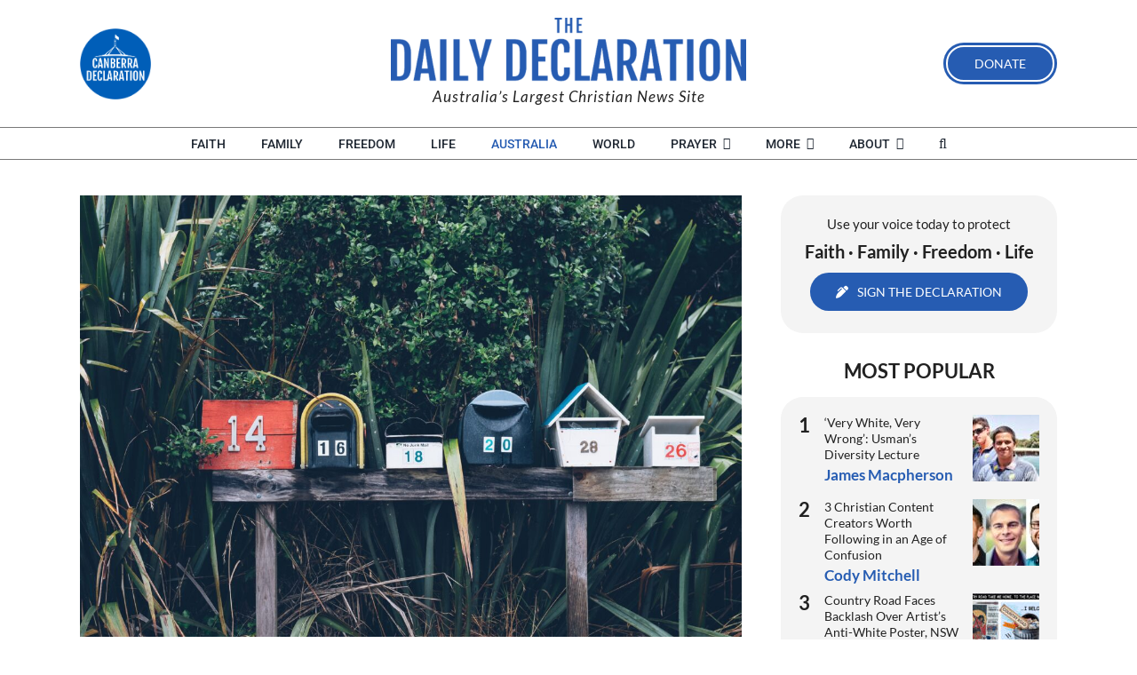

--- FILE ---
content_type: text/html; charset=UTF-8
request_url: https://blog.canberradeclaration.org.au/2020/04/16/creating-community/
body_size: 57017
content:
<!DOCTYPE html>
<html class="avada-html-layout-wide avada-html-header-position-top" lang="en-AU" prefix="og: http://ogp.me/ns# fb: http://ogp.me/ns/fb#" prefix="og: https://ogp.me/ns#">
<head>
	<meta http-equiv="X-UA-Compatible" content="IE=edge" />
	<meta http-equiv="Content-Type" content="text/html; charset=utf-8"/>
	<meta name="viewport" content="width=device-width, initial-scale=1" />
	
<!-- Search Engine Optimisation by Rank Math - https://rankmath.com/ -->
<title>Creating Community During the Coronavirus Lockdown - The Daily Declaration</title>
<meta name="description" content="PART 1 – Writing a Letter to the Neighbours in Your Street"/>
<meta name="robots" content="follow, index, max-snippet:-1, max-video-preview:-1, max-image-preview:large"/>
<link rel="canonical" href="https://dailydeclaration.org.au/2020/04/16/creating-community/" />
<meta property="og:locale" content="en_US" />
<meta property="og:type" content="article" />
<meta property="og:title" content="Creating Community During the Coronavirus Lockdown - The Daily Declaration" />
<meta property="og:description" content="PART 1 – Writing a Letter to the Neighbours in Your Street" />
<meta property="og:url" content="https://dailydeclaration.org.au/2020/04/16/creating-community/" />
<meta property="og:site_name" content="The Daily Declaration" />
<meta property="article:publisher" content="https://www.facebook.com/CanberraDeclaration/" />
<meta property="article:tag" content="coronavirus" />
<meta property="article:tag" content="neighbours" />
<meta property="article:tag" content="quarantine" />
<meta property="article:section" content="Australia" />
<meta property="og:updated_time" content="2020-04-16T15:30:17+10:00" />
<meta property="og:image" content="https://dailydeclaration.org.au/wp-content/uploads/2020/04/mathyas-kurmann-mailboxes-unsplash-1024x683.jpg" />
<meta property="og:image:secure_url" content="https://dailydeclaration.org.au/wp-content/uploads/2020/04/mathyas-kurmann-mailboxes-unsplash-1024x683.jpg" />
<meta property="og:image:width" content="1024" />
<meta property="og:image:height" content="683" />
<meta property="og:image:alt" content="Creating Community During the Coronavirus Lockdown" />
<meta property="og:image:type" content="image/jpeg" />
<meta property="article:published_time" content="2020-04-16T13:16:35+10:00" />
<meta property="article:modified_time" content="2020-04-16T15:30:17+10:00" />
<meta name="twitter:card" content="summary_large_image" />
<meta name="twitter:title" content="Creating Community During the Coronavirus Lockdown - The Daily Declaration" />
<meta name="twitter:description" content="PART 1 – Writing a Letter to the Neighbours in Your Street" />
<meta name="twitter:site" content="@CanberraDeclara" />
<meta name="twitter:creator" content="@CanberraDeclara" />
<meta name="twitter:image" content="https://dailydeclaration.org.au/wp-content/uploads/2020/04/mathyas-kurmann-mailboxes-unsplash-1024x683.jpg" />
<meta name="twitter:label1" content="Written by" />
<meta name="twitter:data1" content="Sharon Cousins" />
<meta name="twitter:label2" content="Time to read" />
<meta name="twitter:data2" content="9 minutes" />
<script type="application/ld+json" class="rank-math-schema">{"@context":"https://schema.org","@graph":[{"@type":"Place","@id":"https://dailydeclaration.org.au/#place","address":{"@type":"PostalAddress","streetAddress":"PO Box 378","addressLocality":"Unanderra","addressRegion":"NSW","postalCode":"2526","addressCountry":"Australia"}},{"@type":["NewsMediaOrganization","Organization"],"@id":"https://dailydeclaration.org.au/#organization","name":"Sharon Cousins","url":"https://dailydeclaration.org.au","sameAs":["https://www.facebook.com/CanberraDeclaration/","https://twitter.com/CanberraDeclara","https://www.instagram.com/canberradeclaration/","https://www.youtube.com/channel/UCXj-vHGJpQwcVPuK9XgmFVw"],"email":"editor@dailydeclaration.org.au","address":{"@type":"PostalAddress","streetAddress":"PO Box 378","addressLocality":"Unanderra","addressRegion":"NSW","postalCode":"2526","addressCountry":"Australia"},"logo":{"@type":"ImageObject","@id":"https://dailydeclaration.org.au/wp-content/uploads/2020/04/Sharon-Cousins-96x96.jpg","url":"https://dailydeclaration.org.au/wp-content/uploads/2020/04/Sharon-Cousins-96x96.jpg","caption":"Sharon Cousins","inLanguage":"en-AU"},"contactPoint":[{"@type":"ContactPoint","telephone":"(02) 4272 9100","contactType":"customer support"}],"description":"The Daily Declaration is an Australian Christian news site dedicated to providing a voice for Christian values in the public square. ","location":{"@id":"https://dailydeclaration.org.au/#place"}},{"@type":"WebSite","@id":"https://dailydeclaration.org.au/#website","url":"https://dailydeclaration.org.au","name":"The Daily Declaration","alternateName":"Daily Declaration","publisher":{"@id":"https://dailydeclaration.org.au/#organization"},"inLanguage":"en-AU"},{"@type":"ImageObject","@id":"https://dailydeclaration.org.au/wp-content/uploads/2020/04/mathyas-kurmann-mailboxes-unsplash-scaled.jpg","url":"https://dailydeclaration.org.au/wp-content/uploads/2020/04/mathyas-kurmann-mailboxes-unsplash-scaled.jpg","width":"2001","height":"1334","inLanguage":"en-AU"},{"@type":"WebPage","@id":"https://dailydeclaration.org.au/2020/04/16/creating-community/#webpage","url":"https://dailydeclaration.org.au/2020/04/16/creating-community/","name":"Creating Community During the Coronavirus Lockdown - The Daily Declaration","datePublished":"2020-04-16T13:16:35+10:00","dateModified":"2020-04-16T15:30:17+10:00","isPartOf":{"@id":"https://dailydeclaration.org.au/#website"},"primaryImageOfPage":{"@id":"https://dailydeclaration.org.au/wp-content/uploads/2020/04/mathyas-kurmann-mailboxes-unsplash-scaled.jpg"},"inLanguage":"en-AU"},{"@type":"Person","@id":"https://dailydeclaration.org.au/author/sharoncousins/","name":"Sharon Cousins","description":"Sharon is married with two adult children. She is an independent researcher and writer, with experience in proof-reading and editing books for authors. She has produced voting guidelines to help voters make informed decisions, and has assisted candidates in local, state/territory and federal elections with documentation, research and marketing. Sharon currently facilitates an online weekly small gathering of Christian news-watchers and intercessors.","url":"https://dailydeclaration.org.au/author/sharoncousins/","image":{"@type":"ImageObject","@id":"https://dailydeclaration.org.au/wp-content/uploads/2020/04/Sharon-Cousins-96x96.jpg","url":"https://dailydeclaration.org.au/wp-content/uploads/2020/04/Sharon-Cousins-96x96.jpg","caption":"Sharon Cousins","inLanguage":"en-AU"}},{"@type":"BlogPosting","headline":"Creating Community During the Coronavirus Lockdown - The Daily Declaration","datePublished":"2020-04-16T13:16:35+10:00","dateModified":"2020-04-16T15:30:17+10:00","articleSection":"Australia","author":{"@id":"https://dailydeclaration.org.au/author/sharoncousins/","name":"Sharon Cousins"},"publisher":{"@id":"https://dailydeclaration.org.au/#organization"},"description":"PART 1 \u2013 Writing a Letter to the Neighbours in Your Street","name":"Creating Community During the Coronavirus Lockdown - The Daily Declaration","@id":"https://dailydeclaration.org.au/2020/04/16/creating-community/#richSnippet","isPartOf":{"@id":"https://dailydeclaration.org.au/2020/04/16/creating-community/#webpage"},"image":{"@id":"https://dailydeclaration.org.au/wp-content/uploads/2020/04/mathyas-kurmann-mailboxes-unsplash-scaled.jpg"},"inLanguage":"en-AU","mainEntityOfPage":{"@id":"https://dailydeclaration.org.au/2020/04/16/creating-community/#webpage"}}]}</script>
<!-- /Rank Math WordPress SEO plugin -->

<link rel='dns-prefetch' href='//dailydeclaration.org.au' />
<link rel='dns-prefetch' href='//www.googletagmanager.com' />
<link href='https://fonts.gstatic.com' crossorigin rel='preconnect' />
<link rel="alternate" type="application/rss+xml" title="The Daily Declaration &raquo; Feed" href="https://dailydeclaration.org.au/feed/" />
<link rel="alternate" type="application/rss+xml" title="The Daily Declaration &raquo; Comments Feed" href="https://dailydeclaration.org.au/comments/feed/" />
<script type="text/javascript" id="wpp-js" src="https://dailydeclaration.org.au/wp-content/plugins/wordpress-popular-posts/assets/js/wpp.min.js?ver=7.3.6" data-sampling="0" data-sampling-rate="100" data-api-url="https://dailydeclaration.org.au/wp-json/wordpress-popular-posts" data-post-id="5179" data-token="07c0ed7939" data-lang="0" data-debug="0"></script>
								<link rel="icon" href="https://dailydeclaration.org.au/wp-content/uploads/2019/02/can-dec-favi.png" type="image/png" />
		
		
		
				<link rel="alternate" type="application/rss+xml" title="The Daily Declaration &raquo; Creating Community During the Coronavirus Lockdown Comments Feed" href="https://dailydeclaration.org.au/2020/04/16/creating-community/feed/" />
<link rel="alternate" title="oEmbed (JSON)" type="application/json+oembed" href="https://dailydeclaration.org.au/wp-json/oembed/1.0/embed?url=https%3A%2F%2Fdailydeclaration.org.au%2F2020%2F04%2F16%2Fcreating-community%2F" />
<link rel="alternate" title="oEmbed (XML)" type="text/xml+oembed" href="https://dailydeclaration.org.au/wp-json/oembed/1.0/embed?url=https%3A%2F%2Fdailydeclaration.org.au%2F2020%2F04%2F16%2Fcreating-community%2F&#038;format=xml" />
					<meta name="description" content="PART 1 – Writing a Letter to the Neighbours in Your Street
A few weeks ago, I stumbled upon a post on a Facebook page called “Contagiously Good - Gold Coasters Spreading Generosity and Hope”. It was a template letter to write to the"/>
				
		<meta property="og:locale" content="en_AU"/>
		<meta property="og:type" content="article"/>
		<meta property="og:site_name" content="The Daily Declaration"/>
		<meta property="og:title" content="Creating Community During the Coronavirus Lockdown - The Daily Declaration"/>
				<meta property="og:description" content="PART 1 – Writing a Letter to the Neighbours in Your Street
A few weeks ago, I stumbled upon a post on a Facebook page called “Contagiously Good - Gold Coasters Spreading Generosity and Hope”. It was a template letter to write to the"/>
				<meta property="og:url" content="https://dailydeclaration.org.au/2020/04/16/creating-community/"/>
										<meta property="article:published_time" content="2020-04-16T03:16:35+11:00"/>
							<meta property="article:modified_time" content="2020-04-16T05:30:17+11:00"/>
								<meta name="author" content="Sharon Cousins"/>
								<meta property="og:image" content="https://dailydeclaration.org.au/wp-content/uploads/2020/04/mathyas-kurmann-mailboxes-unsplash-scaled.jpg"/>
		<meta property="og:image:width" content="2001"/>
		<meta property="og:image:height" content="1334"/>
		<meta property="og:image:type" content="image/jpeg"/>
				<style id='wp-img-auto-sizes-contain-inline-css' type='text/css'>
img:is([sizes=auto i],[sizes^="auto," i]){contain-intrinsic-size:3000px 1500px}
/*# sourceURL=wp-img-auto-sizes-contain-inline-css */
</style>
<link rel='stylesheet' id='style-css-css' href='https://dailydeclaration.org.au/wp-content/plugins/online-active-users//assets/css/style.css?ver=6.9' type='text/css' media='all' />
<style id='wp-emoji-styles-inline-css' type='text/css'>

	img.wp-smiley, img.emoji {
		display: inline !important;
		border: none !important;
		box-shadow: none !important;
		height: 1em !important;
		width: 1em !important;
		margin: 0 0.07em !important;
		vertical-align: -0.1em !important;
		background: none !important;
		padding: 0 !important;
	}
/*# sourceURL=wp-emoji-styles-inline-css */
</style>
<link rel='stylesheet' id='mpp_gutenberg-css' href='https://dailydeclaration.org.au/wp-content/plugins/profile-builder/add-ons-free/user-profile-picture/dist/blocks.style.build.css?ver=2.6.0' type='text/css' media='all' />
<link rel='stylesheet' id='wpsm_team_b-font-awesome-front-css' href='https://dailydeclaration.org.au/wp-content/plugins/team-builder/assets/css/font-awesome/css/font-awesome.min.css?ver=6.9' type='text/css' media='all' />
<link rel='stylesheet' id='wpsm_team_b_bootstrap-front-css' href='https://dailydeclaration.org.au/wp-content/plugins/team-builder/assets/css/bootstrap-front.css?ver=6.9' type='text/css' media='all' />
<link rel='stylesheet' id='wpsm_team_b_team-css' href='https://dailydeclaration.org.au/wp-content/plugins/team-builder/assets/css/team.css?ver=6.9' type='text/css' media='all' />
<link rel='stylesheet' id='wpsm_team_b_owl_carousel_min_css-css' href='https://dailydeclaration.org.au/wp-content/plugins/team-builder/assets/css/owl.carousel.min.css?ver=6.9' type='text/css' media='all' />
<link rel='stylesheet' id='wordpress-popular-posts-css-css' href='https://dailydeclaration.org.au/wp-content/plugins/wordpress-popular-posts/assets/css/wpp.css?ver=7.3.6' type='text/css' media='all' />
<link rel='stylesheet' id='fusion-dynamic-css-css' href='https://dailydeclaration.org.au/wp-content/uploads/fusion-styles/a03870b8e237bdfe603344e418591a3d.min.css?ver=3.14.2' type='text/css' media='all' />
<link rel='stylesheet' id='wppb_stylesheet-css' href='https://dailydeclaration.org.au/wp-content/plugins/profile-builder/assets/css/style-front-end.css?ver=3.15.2' type='text/css' media='all' />
<script type="text/javascript" src="https://dailydeclaration.org.au/wp-includes/js/jquery/jquery.min.js?ver=3.7.1" id="jquery-core-js"></script>
<script type="text/javascript" src="https://dailydeclaration.org.au/wp-includes/js/jquery/jquery-migrate.min.js?ver=3.4.1" id="jquery-migrate-js"></script>
<script type="text/javascript" src="https://dailydeclaration.org.au/wp-content/plugins/team-builder/assets/js/owl.carousel.min.js?ver=6.9" id="wpsm_team_b_owl_carousel_min_js-js"></script>

<!-- Google tag (gtag.js) snippet added by Site Kit -->
<!-- Google Analytics snippet added by Site Kit -->
<script type="text/javascript" src="https://www.googletagmanager.com/gtag/js?id=GT-TBNMFGB" id="google_gtagjs-js" async></script>
<script type="text/javascript" id="google_gtagjs-js-after">
/* <![CDATA[ */
window.dataLayer = window.dataLayer || [];function gtag(){dataLayer.push(arguments);}
gtag("set","linker",{"domains":["dailydeclaration.org.au"]});
gtag("js", new Date());
gtag("set", "developer_id.dZTNiMT", true);
gtag("config", "GT-TBNMFGB");
//# sourceURL=google_gtagjs-js-after
/* ]]> */
</script>
<link rel="https://api.w.org/" href="https://dailydeclaration.org.au/wp-json/" /><link rel="alternate" title="JSON" type="application/json" href="https://dailydeclaration.org.au/wp-json/wp/v2/posts/5179" /><link rel="EditURI" type="application/rsd+xml" title="RSD" href="https://dailydeclaration.org.au/xmlrpc.php?rsd" />
<meta name="generator" content="WordPress 6.9" />
<link rel='shortlink' href='https://dailydeclaration.org.au/?p=5179' />
		<style type="text/css">
						ol.footnotes>li {list-style-type:decimal;}
						ol.footnotes { color:#666666; }
ol.footnotes li { font-size:80%; }
		</style>
		<meta name="generator" content="Site Kit by Google 1.170.0" /><!-- Stream WordPress user activity plugin v4.1.1 -->
            <style id="wpp-loading-animation-styles">@-webkit-keyframes bgslide{from{background-position-x:0}to{background-position-x:-200%}}@keyframes bgslide{from{background-position-x:0}to{background-position-x:-200%}}.wpp-widget-block-placeholder,.wpp-shortcode-placeholder{margin:0 auto;width:60px;height:3px;background:#dd3737;background:linear-gradient(90deg,#dd3737 0%,#571313 10%,#dd3737 100%);background-size:200% auto;border-radius:3px;-webkit-animation:bgslide 1s infinite linear;animation:bgslide 1s infinite linear}</style>
                <script>
      gtag('event', 'page_view', {
        author_name: "Sharon Cousins"
      });
    </script>
    <style type="text/css" id="css-fb-visibility">@media screen and (max-width: 640px){.fusion-no-small-visibility{display:none !important;}body .sm-text-align-center{text-align:center !important;}body .sm-text-align-left{text-align:left !important;}body .sm-text-align-right{text-align:right !important;}body .sm-text-align-justify{text-align:justify !important;}body .sm-flex-align-center{justify-content:center !important;}body .sm-flex-align-flex-start{justify-content:flex-start !important;}body .sm-flex-align-flex-end{justify-content:flex-end !important;}body .sm-mx-auto{margin-left:auto !important;margin-right:auto !important;}body .sm-ml-auto{margin-left:auto !important;}body .sm-mr-auto{margin-right:auto !important;}body .fusion-absolute-position-small{position:absolute;width:100%;}.awb-sticky.awb-sticky-small{ position: sticky; top: var(--awb-sticky-offset,0); }}@media screen and (min-width: 641px) and (max-width: 1024px){.fusion-no-medium-visibility{display:none !important;}body .md-text-align-center{text-align:center !important;}body .md-text-align-left{text-align:left !important;}body .md-text-align-right{text-align:right !important;}body .md-text-align-justify{text-align:justify !important;}body .md-flex-align-center{justify-content:center !important;}body .md-flex-align-flex-start{justify-content:flex-start !important;}body .md-flex-align-flex-end{justify-content:flex-end !important;}body .md-mx-auto{margin-left:auto !important;margin-right:auto !important;}body .md-ml-auto{margin-left:auto !important;}body .md-mr-auto{margin-right:auto !important;}body .fusion-absolute-position-medium{position:absolute;width:100%;}.awb-sticky.awb-sticky-medium{ position: sticky; top: var(--awb-sticky-offset,0); }}@media screen and (min-width: 1025px){.fusion-no-large-visibility{display:none !important;}body .lg-text-align-center{text-align:center !important;}body .lg-text-align-left{text-align:left !important;}body .lg-text-align-right{text-align:right !important;}body .lg-text-align-justify{text-align:justify !important;}body .lg-flex-align-center{justify-content:center !important;}body .lg-flex-align-flex-start{justify-content:flex-start !important;}body .lg-flex-align-flex-end{justify-content:flex-end !important;}body .lg-mx-auto{margin-left:auto !important;margin-right:auto !important;}body .lg-ml-auto{margin-left:auto !important;}body .lg-mr-auto{margin-right:auto !important;}body .fusion-absolute-position-large{position:absolute;width:100%;}.awb-sticky.awb-sticky-large{ position: sticky; top: var(--awb-sticky-offset,0); }}</style>		<script type="text/javascript">
			var doc = document.documentElement;
			doc.setAttribute( 'data-useragent', navigator.userAgent );
		</script>
		
	<meta name="ahrefs-site-verification" content="f7c5d271ebab70aec02a8645bcc532fc24b1b578082b76d2ebbca0063fe1a78c"><style id='global-styles-inline-css' type='text/css'>
:root{--wp--preset--aspect-ratio--square: 1;--wp--preset--aspect-ratio--4-3: 4/3;--wp--preset--aspect-ratio--3-4: 3/4;--wp--preset--aspect-ratio--3-2: 3/2;--wp--preset--aspect-ratio--2-3: 2/3;--wp--preset--aspect-ratio--16-9: 16/9;--wp--preset--aspect-ratio--9-16: 9/16;--wp--preset--color--black: #000000;--wp--preset--color--cyan-bluish-gray: #abb8c3;--wp--preset--color--white: #ffffff;--wp--preset--color--pale-pink: #f78da7;--wp--preset--color--vivid-red: #cf2e2e;--wp--preset--color--luminous-vivid-orange: #ff6900;--wp--preset--color--luminous-vivid-amber: #fcb900;--wp--preset--color--light-green-cyan: #7bdcb5;--wp--preset--color--vivid-green-cyan: #00d084;--wp--preset--color--pale-cyan-blue: #8ed1fc;--wp--preset--color--vivid-cyan-blue: #0693e3;--wp--preset--color--vivid-purple: #9b51e0;--wp--preset--color--awb-color-1: rgba(255,255,255,1);--wp--preset--color--awb-color-2: rgba(246,246,246,1);--wp--preset--color--awb-color-3: rgba(235,234,234,1);--wp--preset--color--awb-color-4: rgba(160,206,78,1);--wp--preset--color--awb-color-5: rgba(116,116,116,1);--wp--preset--color--awb-color-6: rgba(38,92,178,1);--wp--preset--color--awb-color-7: rgba(51,51,51,1);--wp--preset--color--awb-color-8: rgba(33,33,33,1);--wp--preset--color--awb-color-custom-10: rgba(121,121,121,1);--wp--preset--color--awb-color-custom-11: rgba(244,244,244,1);--wp--preset--color--awb-color-custom-12: rgba(235,235,235,1);--wp--preset--color--awb-color-custom-13: rgba(249,249,249,1);--wp--preset--color--awb-color-custom-14: rgba(232,232,232,1);--wp--preset--color--awb-color-custom-15: rgba(190,189,189,1);--wp--preset--color--awb-color-custom-16: rgba(0,0,0,1);--wp--preset--gradient--vivid-cyan-blue-to-vivid-purple: linear-gradient(135deg,rgb(6,147,227) 0%,rgb(155,81,224) 100%);--wp--preset--gradient--light-green-cyan-to-vivid-green-cyan: linear-gradient(135deg,rgb(122,220,180) 0%,rgb(0,208,130) 100%);--wp--preset--gradient--luminous-vivid-amber-to-luminous-vivid-orange: linear-gradient(135deg,rgb(252,185,0) 0%,rgb(255,105,0) 100%);--wp--preset--gradient--luminous-vivid-orange-to-vivid-red: linear-gradient(135deg,rgb(255,105,0) 0%,rgb(207,46,46) 100%);--wp--preset--gradient--very-light-gray-to-cyan-bluish-gray: linear-gradient(135deg,rgb(238,238,238) 0%,rgb(169,184,195) 100%);--wp--preset--gradient--cool-to-warm-spectrum: linear-gradient(135deg,rgb(74,234,220) 0%,rgb(151,120,209) 20%,rgb(207,42,186) 40%,rgb(238,44,130) 60%,rgb(251,105,98) 80%,rgb(254,248,76) 100%);--wp--preset--gradient--blush-light-purple: linear-gradient(135deg,rgb(255,206,236) 0%,rgb(152,150,240) 100%);--wp--preset--gradient--blush-bordeaux: linear-gradient(135deg,rgb(254,205,165) 0%,rgb(254,45,45) 50%,rgb(107,0,62) 100%);--wp--preset--gradient--luminous-dusk: linear-gradient(135deg,rgb(255,203,112) 0%,rgb(199,81,192) 50%,rgb(65,88,208) 100%);--wp--preset--gradient--pale-ocean: linear-gradient(135deg,rgb(255,245,203) 0%,rgb(182,227,212) 50%,rgb(51,167,181) 100%);--wp--preset--gradient--electric-grass: linear-gradient(135deg,rgb(202,248,128) 0%,rgb(113,206,126) 100%);--wp--preset--gradient--midnight: linear-gradient(135deg,rgb(2,3,129) 0%,rgb(40,116,252) 100%);--wp--preset--font-size--small: 12.75px;--wp--preset--font-size--medium: 20px;--wp--preset--font-size--large: 25.5px;--wp--preset--font-size--x-large: 42px;--wp--preset--font-size--normal: 17px;--wp--preset--font-size--xlarge: 34px;--wp--preset--font-size--huge: 51px;--wp--preset--spacing--20: 0.44rem;--wp--preset--spacing--30: 0.67rem;--wp--preset--spacing--40: 1rem;--wp--preset--spacing--50: 1.5rem;--wp--preset--spacing--60: 2.25rem;--wp--preset--spacing--70: 3.38rem;--wp--preset--spacing--80: 5.06rem;--wp--preset--shadow--natural: 6px 6px 9px rgba(0, 0, 0, 0.2);--wp--preset--shadow--deep: 12px 12px 50px rgba(0, 0, 0, 0.4);--wp--preset--shadow--sharp: 6px 6px 0px rgba(0, 0, 0, 0.2);--wp--preset--shadow--outlined: 6px 6px 0px -3px rgb(255, 255, 255), 6px 6px rgb(0, 0, 0);--wp--preset--shadow--crisp: 6px 6px 0px rgb(0, 0, 0);}:where(.is-layout-flex){gap: 0.5em;}:where(.is-layout-grid){gap: 0.5em;}body .is-layout-flex{display: flex;}.is-layout-flex{flex-wrap: wrap;align-items: center;}.is-layout-flex > :is(*, div){margin: 0;}body .is-layout-grid{display: grid;}.is-layout-grid > :is(*, div){margin: 0;}:where(.wp-block-columns.is-layout-flex){gap: 2em;}:where(.wp-block-columns.is-layout-grid){gap: 2em;}:where(.wp-block-post-template.is-layout-flex){gap: 1.25em;}:where(.wp-block-post-template.is-layout-grid){gap: 1.25em;}.has-black-color{color: var(--wp--preset--color--black) !important;}.has-cyan-bluish-gray-color{color: var(--wp--preset--color--cyan-bluish-gray) !important;}.has-white-color{color: var(--wp--preset--color--white) !important;}.has-pale-pink-color{color: var(--wp--preset--color--pale-pink) !important;}.has-vivid-red-color{color: var(--wp--preset--color--vivid-red) !important;}.has-luminous-vivid-orange-color{color: var(--wp--preset--color--luminous-vivid-orange) !important;}.has-luminous-vivid-amber-color{color: var(--wp--preset--color--luminous-vivid-amber) !important;}.has-light-green-cyan-color{color: var(--wp--preset--color--light-green-cyan) !important;}.has-vivid-green-cyan-color{color: var(--wp--preset--color--vivid-green-cyan) !important;}.has-pale-cyan-blue-color{color: var(--wp--preset--color--pale-cyan-blue) !important;}.has-vivid-cyan-blue-color{color: var(--wp--preset--color--vivid-cyan-blue) !important;}.has-vivid-purple-color{color: var(--wp--preset--color--vivid-purple) !important;}.has-black-background-color{background-color: var(--wp--preset--color--black) !important;}.has-cyan-bluish-gray-background-color{background-color: var(--wp--preset--color--cyan-bluish-gray) !important;}.has-white-background-color{background-color: var(--wp--preset--color--white) !important;}.has-pale-pink-background-color{background-color: var(--wp--preset--color--pale-pink) !important;}.has-vivid-red-background-color{background-color: var(--wp--preset--color--vivid-red) !important;}.has-luminous-vivid-orange-background-color{background-color: var(--wp--preset--color--luminous-vivid-orange) !important;}.has-luminous-vivid-amber-background-color{background-color: var(--wp--preset--color--luminous-vivid-amber) !important;}.has-light-green-cyan-background-color{background-color: var(--wp--preset--color--light-green-cyan) !important;}.has-vivid-green-cyan-background-color{background-color: var(--wp--preset--color--vivid-green-cyan) !important;}.has-pale-cyan-blue-background-color{background-color: var(--wp--preset--color--pale-cyan-blue) !important;}.has-vivid-cyan-blue-background-color{background-color: var(--wp--preset--color--vivid-cyan-blue) !important;}.has-vivid-purple-background-color{background-color: var(--wp--preset--color--vivid-purple) !important;}.has-black-border-color{border-color: var(--wp--preset--color--black) !important;}.has-cyan-bluish-gray-border-color{border-color: var(--wp--preset--color--cyan-bluish-gray) !important;}.has-white-border-color{border-color: var(--wp--preset--color--white) !important;}.has-pale-pink-border-color{border-color: var(--wp--preset--color--pale-pink) !important;}.has-vivid-red-border-color{border-color: var(--wp--preset--color--vivid-red) !important;}.has-luminous-vivid-orange-border-color{border-color: var(--wp--preset--color--luminous-vivid-orange) !important;}.has-luminous-vivid-amber-border-color{border-color: var(--wp--preset--color--luminous-vivid-amber) !important;}.has-light-green-cyan-border-color{border-color: var(--wp--preset--color--light-green-cyan) !important;}.has-vivid-green-cyan-border-color{border-color: var(--wp--preset--color--vivid-green-cyan) !important;}.has-pale-cyan-blue-border-color{border-color: var(--wp--preset--color--pale-cyan-blue) !important;}.has-vivid-cyan-blue-border-color{border-color: var(--wp--preset--color--vivid-cyan-blue) !important;}.has-vivid-purple-border-color{border-color: var(--wp--preset--color--vivid-purple) !important;}.has-vivid-cyan-blue-to-vivid-purple-gradient-background{background: var(--wp--preset--gradient--vivid-cyan-blue-to-vivid-purple) !important;}.has-light-green-cyan-to-vivid-green-cyan-gradient-background{background: var(--wp--preset--gradient--light-green-cyan-to-vivid-green-cyan) !important;}.has-luminous-vivid-amber-to-luminous-vivid-orange-gradient-background{background: var(--wp--preset--gradient--luminous-vivid-amber-to-luminous-vivid-orange) !important;}.has-luminous-vivid-orange-to-vivid-red-gradient-background{background: var(--wp--preset--gradient--luminous-vivid-orange-to-vivid-red) !important;}.has-very-light-gray-to-cyan-bluish-gray-gradient-background{background: var(--wp--preset--gradient--very-light-gray-to-cyan-bluish-gray) !important;}.has-cool-to-warm-spectrum-gradient-background{background: var(--wp--preset--gradient--cool-to-warm-spectrum) !important;}.has-blush-light-purple-gradient-background{background: var(--wp--preset--gradient--blush-light-purple) !important;}.has-blush-bordeaux-gradient-background{background: var(--wp--preset--gradient--blush-bordeaux) !important;}.has-luminous-dusk-gradient-background{background: var(--wp--preset--gradient--luminous-dusk) !important;}.has-pale-ocean-gradient-background{background: var(--wp--preset--gradient--pale-ocean) !important;}.has-electric-grass-gradient-background{background: var(--wp--preset--gradient--electric-grass) !important;}.has-midnight-gradient-background{background: var(--wp--preset--gradient--midnight) !important;}.has-small-font-size{font-size: var(--wp--preset--font-size--small) !important;}.has-medium-font-size{font-size: var(--wp--preset--font-size--medium) !important;}.has-large-font-size{font-size: var(--wp--preset--font-size--large) !important;}.has-x-large-font-size{font-size: var(--wp--preset--font-size--x-large) !important;}
/*# sourceURL=global-styles-inline-css */
</style>
<link rel='stylesheet' id='dashicons-css' href='https://dailydeclaration.org.au/wp-includes/css/dashicons.min.css?ver=6.9' type='text/css' media='all' />
<link rel='stylesheet' id='multiple-authors-widget-css-css' href='https://dailydeclaration.org.au/wp-content/plugins/publishpress-authors/src/assets/css/multiple-authors-widget.css?ver=4.10.1' type='text/css' media='all' />
<style id='multiple-authors-widget-css-inline-css' type='text/css'>
:root { --ppa-color-scheme: #655997; --ppa-color-scheme-active: #514779; }
/*# sourceURL=multiple-authors-widget-css-inline-css */
</style>
<link rel='stylesheet' id='multiple-authors-fontawesome-css' href='https://cdnjs.cloudflare.com/ajax/libs/font-awesome/6.7.1/css/all.min.css?ver=4.10.1' type='text/css' media='all' />
<style id='wp-block-library-inline-css' type='text/css'>
:root{--wp-block-synced-color:#7a00df;--wp-block-synced-color--rgb:122,0,223;--wp-bound-block-color:var(--wp-block-synced-color);--wp-editor-canvas-background:#ddd;--wp-admin-theme-color:#007cba;--wp-admin-theme-color--rgb:0,124,186;--wp-admin-theme-color-darker-10:#006ba1;--wp-admin-theme-color-darker-10--rgb:0,107,160.5;--wp-admin-theme-color-darker-20:#005a87;--wp-admin-theme-color-darker-20--rgb:0,90,135;--wp-admin-border-width-focus:2px}@media (min-resolution:192dpi){:root{--wp-admin-border-width-focus:1.5px}}.wp-element-button{cursor:pointer}:root .has-very-light-gray-background-color{background-color:#eee}:root .has-very-dark-gray-background-color{background-color:#313131}:root .has-very-light-gray-color{color:#eee}:root .has-very-dark-gray-color{color:#313131}:root .has-vivid-green-cyan-to-vivid-cyan-blue-gradient-background{background:linear-gradient(135deg,#00d084,#0693e3)}:root .has-purple-crush-gradient-background{background:linear-gradient(135deg,#34e2e4,#4721fb 50%,#ab1dfe)}:root .has-hazy-dawn-gradient-background{background:linear-gradient(135deg,#faaca8,#dad0ec)}:root .has-subdued-olive-gradient-background{background:linear-gradient(135deg,#fafae1,#67a671)}:root .has-atomic-cream-gradient-background{background:linear-gradient(135deg,#fdd79a,#004a59)}:root .has-nightshade-gradient-background{background:linear-gradient(135deg,#330968,#31cdcf)}:root .has-midnight-gradient-background{background:linear-gradient(135deg,#020381,#2874fc)}:root{--wp--preset--font-size--normal:16px;--wp--preset--font-size--huge:42px}.has-regular-font-size{font-size:1em}.has-larger-font-size{font-size:2.625em}.has-normal-font-size{font-size:var(--wp--preset--font-size--normal)}.has-huge-font-size{font-size:var(--wp--preset--font-size--huge)}.has-text-align-center{text-align:center}.has-text-align-left{text-align:left}.has-text-align-right{text-align:right}.has-fit-text{white-space:nowrap!important}#end-resizable-editor-section{display:none}.aligncenter{clear:both}.items-justified-left{justify-content:flex-start}.items-justified-center{justify-content:center}.items-justified-right{justify-content:flex-end}.items-justified-space-between{justify-content:space-between}.screen-reader-text{border:0;clip-path:inset(50%);height:1px;margin:-1px;overflow:hidden;padding:0;position:absolute;width:1px;word-wrap:normal!important}.screen-reader-text:focus{background-color:#ddd;clip-path:none;color:#444;display:block;font-size:1em;height:auto;left:5px;line-height:normal;padding:15px 23px 14px;text-decoration:none;top:5px;width:auto;z-index:100000}html :where(.has-border-color){border-style:solid}html :where([style*=border-top-color]){border-top-style:solid}html :where([style*=border-right-color]){border-right-style:solid}html :where([style*=border-bottom-color]){border-bottom-style:solid}html :where([style*=border-left-color]){border-left-style:solid}html :where([style*=border-width]){border-style:solid}html :where([style*=border-top-width]){border-top-style:solid}html :where([style*=border-right-width]){border-right-style:solid}html :where([style*=border-bottom-width]){border-bottom-style:solid}html :where([style*=border-left-width]){border-left-style:solid}html :where(img[class*=wp-image-]){height:auto;max-width:100%}:where(figure){margin:0 0 1em}html :where(.is-position-sticky){--wp-admin--admin-bar--position-offset:var(--wp-admin--admin-bar--height,0px)}@media screen and (max-width:600px){html :where(.is-position-sticky){--wp-admin--admin-bar--position-offset:0px}}
/*wp_block_styles_on_demand_placeholder:696a857bec561*/
/*# sourceURL=wp-block-library-inline-css */
</style>
<style id='wp-block-library-theme-inline-css' type='text/css'>
.wp-block-audio :where(figcaption){color:#555;font-size:13px;text-align:center}.is-dark-theme .wp-block-audio :where(figcaption){color:#ffffffa6}.wp-block-audio{margin:0 0 1em}.wp-block-code{border:1px solid #ccc;border-radius:4px;font-family:Menlo,Consolas,monaco,monospace;padding:.8em 1em}.wp-block-embed :where(figcaption){color:#555;font-size:13px;text-align:center}.is-dark-theme .wp-block-embed :where(figcaption){color:#ffffffa6}.wp-block-embed{margin:0 0 1em}.blocks-gallery-caption{color:#555;font-size:13px;text-align:center}.is-dark-theme .blocks-gallery-caption{color:#ffffffa6}:root :where(.wp-block-image figcaption){color:#555;font-size:13px;text-align:center}.is-dark-theme :root :where(.wp-block-image figcaption){color:#ffffffa6}.wp-block-image{margin:0 0 1em}.wp-block-pullquote{border-bottom:4px solid;border-top:4px solid;color:currentColor;margin-bottom:1.75em}.wp-block-pullquote :where(cite),.wp-block-pullquote :where(footer),.wp-block-pullquote__citation{color:currentColor;font-size:.8125em;font-style:normal;text-transform:uppercase}.wp-block-quote{border-left:.25em solid;margin:0 0 1.75em;padding-left:1em}.wp-block-quote cite,.wp-block-quote footer{color:currentColor;font-size:.8125em;font-style:normal;position:relative}.wp-block-quote:where(.has-text-align-right){border-left:none;border-right:.25em solid;padding-left:0;padding-right:1em}.wp-block-quote:where(.has-text-align-center){border:none;padding-left:0}.wp-block-quote.is-large,.wp-block-quote.is-style-large,.wp-block-quote:where(.is-style-plain){border:none}.wp-block-search .wp-block-search__label{font-weight:700}.wp-block-search__button{border:1px solid #ccc;padding:.375em .625em}:where(.wp-block-group.has-background){padding:1.25em 2.375em}.wp-block-separator.has-css-opacity{opacity:.4}.wp-block-separator{border:none;border-bottom:2px solid;margin-left:auto;margin-right:auto}.wp-block-separator.has-alpha-channel-opacity{opacity:1}.wp-block-separator:not(.is-style-wide):not(.is-style-dots){width:100px}.wp-block-separator.has-background:not(.is-style-dots){border-bottom:none;height:1px}.wp-block-separator.has-background:not(.is-style-wide):not(.is-style-dots){height:2px}.wp-block-table{margin:0 0 1em}.wp-block-table td,.wp-block-table th{word-break:normal}.wp-block-table :where(figcaption){color:#555;font-size:13px;text-align:center}.is-dark-theme .wp-block-table :where(figcaption){color:#ffffffa6}.wp-block-video :where(figcaption){color:#555;font-size:13px;text-align:center}.is-dark-theme .wp-block-video :where(figcaption){color:#ffffffa6}.wp-block-video{margin:0 0 1em}:root :where(.wp-block-template-part.has-background){margin-bottom:0;margin-top:0;padding:1.25em 2.375em}
/*# sourceURL=/wp-includes/css/dist/block-library/theme.min.css */
</style>
<style id='classic-theme-styles-inline-css' type='text/css'>
/*! This file is auto-generated */
.wp-block-button__link{color:#fff;background-color:#32373c;border-radius:9999px;box-shadow:none;text-decoration:none;padding:calc(.667em + 2px) calc(1.333em + 2px);font-size:1.125em}.wp-block-file__button{background:#32373c;color:#fff;text-decoration:none}
/*# sourceURL=/wp-includes/css/classic-themes.min.css */
</style>
</head>

<body class="wp-singular post-template-default single single-post postid-5179 single-format-standard wp-theme-Avada wp-child-theme-Avada-Child-Theme fusion-image-hovers fusion-pagination-sizing fusion-button_type-flat fusion-button_span-no fusion-button_gradient-linear avada-image-rollover-circle-yes avada-image-rollover-no fusion-body ltr no-tablet-sticky-header no-mobile-sticky-header no-mobile-slidingbar no-mobile-totop fusion-disable-outline fusion-sub-menu-fade mobile-logo-pos-center layout-wide-mode avada-has-boxed-modal-shadow-none layout-scroll-offset-full avada-has-zero-margin-offset-top fusion-top-header menu-text-align-center mobile-menu-design-modern fusion-show-pagination-text fusion-header-layout-v5 avada-responsive avada-footer-fx-none avada-menu-highlight-style-bar fusion-search-form-clean fusion-main-menu-search-overlay fusion-avatar-circle avada-dropdown-styles avada-blog-layout-medium alternate avada-blog-archive-layout-medium alternate avada-header-shadow-no avada-menu-icon-position-left avada-has-megamenu-shadow avada-has-mainmenu-dropdown-divider avada-has-pagetitle-bg-full avada-has-mobile-menu-search avada-has-main-nav-search-icon avada-has-breadcrumb-mobile-hidden avada-has-titlebar-bar_and_content avada-header-top-bg-not-opaque avada-has-pagination-padding avada-flyout-menu-direction-fade avada-ec-views-v1" data-awb-post-id="5179">
		<a class="skip-link screen-reader-text" href="#content">Skip to content</a>

	<div id="boxed-wrapper">
		
		<div id="wrapper" class="fusion-wrapper">
			<div id="home" style="position:relative;top:-1px;"></div>
												<div class="fusion-tb-header"><div class="fusion-fullwidth fullwidth-box fusion-builder-row-1 fusion-flex-container nonhundred-percent-fullwidth non-hundred-percent-height-scrolling fusion-custom-z-index" style="--awb-border-radius-top-left:0px;--awb-border-radius-top-right:0px;--awb-border-radius-bottom-right:0px;--awb-border-radius-bottom-left:0px;--awb-z-index:100000;--awb-padding-top:0px;--awb-padding-right-small:30px;--awb-padding-left-small:30px;--awb-flex-wrap:wrap;" ><div class="fusion-builder-row fusion-row fusion-flex-align-items-center fusion-flex-content-wrap" style="max-width:1144px;margin-left: calc(-4% / 2 );margin-right: calc(-4% / 2 );"><div class="fusion-layout-column fusion_builder_column fusion-builder-column-0 fusion_builder_column_1_4 1_4 fusion-flex-column fusion-no-small-visibility" style="--awb-bg-size:cover;--awb-width-large:25%;--awb-margin-top-large:10px;--awb-spacing-right-large:7.68%;--awb-margin-bottom-large:10px;--awb-spacing-left-large:7.68%;--awb-width-medium:20%;--awb-order-medium:0;--awb-spacing-right-medium:9.6%;--awb-spacing-left-medium:9.6%;--awb-width-small:100%;--awb-order-small:0;--awb-spacing-right-small:1.92%;--awb-spacing-left-small:1.92%;"><div class="fusion-column-wrapper fusion-column-has-shadow fusion-flex-justify-content-flex-start fusion-content-layout-column"><div class="fusion-image-element " style="--awb-max-width:80px;--awb-caption-title-font-family:var(--h2_typography-font-family);--awb-caption-title-font-weight:var(--h2_typography-font-weight);--awb-caption-title-font-style:var(--h2_typography-font-style);--awb-caption-title-size:var(--h2_typography-font-size);--awb-caption-title-transform:var(--h2_typography-text-transform);--awb-caption-title-line-height:var(--h2_typography-line-height);--awb-caption-title-letter-spacing:var(--h2_typography-letter-spacing);"><span class=" fusion-imageframe imageframe-none imageframe-1 hover-type-none"><a class="fusion-no-lightbox" href="http://canberradeclaration.org.au/" target="_blank" aria-label="Home-Page-LOGOS-RGB-FINAL-OPT" rel="noopener noreferrer"><img decoding="async" width="193" height="193" alt="Canberra Declaration" src="https://dailydeclaration.org.au/wp-content/uploads/2019/02/Home-Page-LOGOS-RGB-FINAL-OPT.png" class="img-responsive wp-image-28" srcset="https://dailydeclaration.org.au/wp-content/uploads/2019/02/Home-Page-LOGOS-RGB-FINAL-OPT-66x66.png 66w, https://dailydeclaration.org.au/wp-content/uploads/2019/02/Home-Page-LOGOS-RGB-FINAL-OPT-150x150.png 150w, https://dailydeclaration.org.au/wp-content/uploads/2019/02/Home-Page-LOGOS-RGB-FINAL-OPT.png 193w" sizes="(max-width: 193px) 100vw, 193px" /></a></span></div></div></div><div class="fusion-layout-column fusion_builder_column fusion-builder-column-1 fusion_builder_column_1_2 1_2 fusion-flex-column" style="--awb-bg-size:cover;--awb-width-large:50%;--awb-margin-top-large:10px;--awb-spacing-right-large:3.84%;--awb-margin-bottom-large:18px;--awb-spacing-left-large:3.84%;--awb-width-medium:60%;--awb-order-medium:0;--awb-spacing-right-medium:3.2%;--awb-spacing-left-medium:3.2%;--awb-width-small:100%;--awb-order-small:1;--awb-spacing-right-small:1.92%;--awb-spacing-left-small:1.92%;"><div class="fusion-column-wrapper fusion-column-has-shadow fusion-flex-justify-content-flex-start fusion-content-layout-column"><div class="fusion-image-element " style="text-align:center;--awb-margin-top:10px;--awb-margin-bottom:0px;--awb-max-width:400px;--awb-caption-title-font-family:var(--h2_typography-font-family);--awb-caption-title-font-weight:var(--h2_typography-font-weight);--awb-caption-title-font-style:var(--h2_typography-font-style);--awb-caption-title-size:var(--h2_typography-font-size);--awb-caption-title-transform:var(--h2_typography-text-transform);--awb-caption-title-line-height:var(--h2_typography-line-height);--awb-caption-title-letter-spacing:var(--h2_typography-letter-spacing);"><span class=" fusion-imageframe imageframe-none imageframe-2 hover-type-none"><a class="fusion-no-lightbox" href="/" target="_self" aria-label="The Daily Declaration Australian Christian News Logo"><img fetchpriority="high" decoding="async" width="800" height="144" alt="The Daily Declaration Australian Christian News" src="https://dailydeclaration.org.au/wp-content/uploads/2024/04/The-Daily-Declaration-Christian-News-Logo.png" class="img-responsive wp-image-34013" srcset="https://dailydeclaration.org.au/wp-content/uploads/2024/04/The-Daily-Declaration-Christian-News-Logo-200x36.png 200w, https://dailydeclaration.org.au/wp-content/uploads/2024/04/The-Daily-Declaration-Christian-News-Logo-400x72.png 400w, https://dailydeclaration.org.au/wp-content/uploads/2024/04/The-Daily-Declaration-Christian-News-Logo-600x108.png 600w, https://dailydeclaration.org.au/wp-content/uploads/2024/04/The-Daily-Declaration-Christian-News-Logo.png 800w" sizes="(max-width: 1024px) 100vw, (max-width: 640px) 100vw, 600px" /></a></span></div><div class="fusion-title title fusion-title-1 fusion-sep-none fusion-title-center fusion-title-text fusion-title-size-one" style="--awb-margin-top:5px;--awb-margin-bottom:5px;--awb-font-size:17px;"><h1 class="fusion-title-heading title-heading-center" style="font-family:&quot;Lato&quot;;font-style:normal;font-weight:300;margin:0;letter-spacing:1px;font-size:1em;"><em>Australia’s Largest Christian News Site</em></h1></div></div></div><div class="fusion-layout-column fusion_builder_column fusion-builder-column-2 fusion_builder_column_1_2 1_2 fusion-flex-column fusion-no-medium-visibility fusion-no-large-visibility" style="--awb-bg-size:cover;--awb-width-large:50%;--awb-margin-top-large:10px;--awb-spacing-right-large:3.84%;--awb-margin-bottom-large:10px;--awb-spacing-left-large:3.84%;--awb-width-medium:100%;--awb-order-medium:0;--awb-spacing-right-medium:1.92%;--awb-spacing-left-medium:1.92%;--awb-width-small:25%;--awb-order-small:3;--awb-spacing-right-small:7.68%;--awb-spacing-left-small:7.68%;"><div class="fusion-column-wrapper fusion-column-has-shadow fusion-flex-justify-content-flex-start fusion-content-layout-column"><nav class="awb-menu awb-menu_row awb-menu_em-hover mobile-mode-collapse-to-button awb-menu_icons-left awb-menu_dc-yes mobile-trigger-fullwidth-off awb-menu_mobile-toggle awb-menu_indent-left mobile-size-full-absolute loading mega-menu-loading awb-menu_desktop awb-menu_dropdown awb-menu_expand-right awb-menu_transition-fade" style="--awb-font-size:15px;--awb-text-transform:uppercase;--awb-min-height:30px;--awb-gap:30px;--awb-justify-content:center;--awb-active-color:#265cb2;--awb-submenu-items-padding-top:5px;--awb-submenu-items-padding-bottom:5px;--awb-submenu-text-transform:none;--awb-main-justify-content:flex-start;--awb-mobile-nav-button-align-hor:flex-end;--awb-mobile-bg:#f4f4f4;--awb-mobile-nav-items-height:40;--awb-mobile-active-bg:#efefef;--awb-mobile-active-color:#265cb2;--awb-mobile-trigger-font-size:26px;--awb-trigger-padding-top:0px;--awb-mobile-font-size:16px;--awb-mobile-justify:flex-start;--awb-mobile-caret-left:auto;--awb-mobile-caret-right:0;--awb-box-shadow:5px 5px 10px 0px rgba(0,0,0,0.1);;--awb-fusion-font-family-typography:&quot;Roboto&quot;;--awb-fusion-font-style-typography:normal;--awb-fusion-font-weight-typography:500;--awb-fusion-font-family-submenu-typography:inherit;--awb-fusion-font-style-submenu-typography:normal;--awb-fusion-font-weight-submenu-typography:400;--awb-fusion-font-family-mobile-typography:&quot;Lato&quot;;--awb-fusion-font-style-mobile-typography:normal;--awb-fusion-font-weight-mobile-typography:700;" aria-label="MAIN" data-breakpoint="1024" data-count="0" data-transition-type="fade" data-transition-time="300" data-expand="right"><div class="awb-menu__search-overlay">		<form role="search" class="searchform fusion-search-form  fusion-search-form-clean" method="get" action="https://dailydeclaration.org.au/">
			<div class="fusion-search-form-content">

				
				<div class="fusion-search-field search-field">
					<label><span class="screen-reader-text">Search for:</span>
													<input type="search" value="" name="s" class="s" placeholder="Search..." required aria-required="true" aria-label="Search..."/>
											</label>
				</div>
				<div class="fusion-search-button search-button">
					<input type="submit" class="fusion-search-submit searchsubmit" aria-label="Search" value="&#xf002;" />
									</div>

				
			</div>


			
		</form>
		<div class="fusion-search-spacer"></div><a href="#" role="button" aria-label="Close Search" class="fusion-close-search"></a></div><button type="button" class="awb-menu__m-toggle awb-menu__m-toggle_no-text" aria-expanded="false" aria-controls="menu-main"><span class="awb-menu__m-toggle-inner"><span class="collapsed-nav-text"><span class="screen-reader-text">Toggle Navigation</span></span><span class="awb-menu__m-collapse-icon awb-menu__m-collapse-icon_no-text"><span class="awb-menu__m-collapse-icon-open awb-menu__m-collapse-icon-open_no-text fa-bars fas"></span><span class="awb-menu__m-collapse-icon-close awb-menu__m-collapse-icon-close_no-text fa-times fas"></span></span></span></button><ul id="menu-main" class="fusion-menu awb-menu__main-ul awb-menu__main-ul_row"><li  id="menu-item-34796"  class="menu-item menu-item-type-taxonomy menu-item-object-category menu-item-34796 awb-menu__li awb-menu__main-li awb-menu__main-li_regular"  data-item-id="34796"><span class="awb-menu__main-background-default awb-menu__main-background-default_fade"></span><span class="awb-menu__main-background-active awb-menu__main-background-active_fade"></span><a href="https://dailydeclaration.org.au/faith/" class="awb-menu__main-a awb-menu__main-a_regular"><span class="menu-text">Faith</span></a></li><li  id="menu-item-34800"  class="menu-item menu-item-type-taxonomy menu-item-object-category menu-item-34800 awb-menu__li awb-menu__main-li awb-menu__main-li_regular"  data-item-id="34800"><span class="awb-menu__main-background-default awb-menu__main-background-default_fade"></span><span class="awb-menu__main-background-active awb-menu__main-background-active_fade"></span><a href="https://dailydeclaration.org.au/family/" class="awb-menu__main-a awb-menu__main-a_regular"><span class="menu-text">Family</span></a></li><li  id="menu-item-34799"  class="menu-item menu-item-type-taxonomy menu-item-object-category menu-item-34799 awb-menu__li awb-menu__main-li awb-menu__main-li_regular"  data-item-id="34799"><span class="awb-menu__main-background-default awb-menu__main-background-default_fade"></span><span class="awb-menu__main-background-active awb-menu__main-background-active_fade"></span><a href="https://dailydeclaration.org.au/freedom/" class="awb-menu__main-a awb-menu__main-a_regular"><span class="menu-text">Freedom</span></a></li><li  id="menu-item-34801"  class="menu-item menu-item-type-taxonomy menu-item-object-category menu-item-34801 awb-menu__li awb-menu__main-li awb-menu__main-li_regular"  data-item-id="34801"><span class="awb-menu__main-background-default awb-menu__main-background-default_fade"></span><span class="awb-menu__main-background-active awb-menu__main-background-active_fade"></span><a href="https://dailydeclaration.org.au/life/" class="awb-menu__main-a awb-menu__main-a_regular"><span class="menu-text">Life</span></a></li><li  id="menu-item-34797"  class="menu-item menu-item-type-taxonomy menu-item-object-category current-post-ancestor current-menu-parent current-post-parent menu-item-34797 awb-menu__li awb-menu__main-li awb-menu__main-li_regular"  data-item-id="34797"><span class="awb-menu__main-background-default awb-menu__main-background-default_fade"></span><span class="awb-menu__main-background-active awb-menu__main-background-active_fade"></span><a href="https://dailydeclaration.org.au/australia/" class="awb-menu__main-a awb-menu__main-a_regular"><span class="menu-text">Australia</span></a></li><li  id="menu-item-34798"  class="menu-item menu-item-type-taxonomy menu-item-object-category menu-item-34798 awb-menu__li awb-menu__main-li awb-menu__main-li_regular"  data-item-id="34798"><span class="awb-menu__main-background-default awb-menu__main-background-default_fade"></span><span class="awb-menu__main-background-active awb-menu__main-background-active_fade"></span><a href="https://dailydeclaration.org.au/world/" class="awb-menu__main-a awb-menu__main-a_regular"><span class="menu-text">World</span></a></li><li  id="menu-item-20"  class="menu-item menu-item-type-taxonomy menu-item-object-category menu-item-has-children menu-item-20 awb-menu__li awb-menu__main-li awb-menu__main-li_regular"  data-item-id="20"><span class="awb-menu__main-background-default awb-menu__main-background-default_fade"></span><span class="awb-menu__main-background-active awb-menu__main-background-active_fade"></span><a href="https://dailydeclaration.org.au/prayer/" class="awb-menu__main-a awb-menu__main-a_regular"><span class="menu-text">Prayer</span><span class="awb-menu__open-nav-submenu-hover"></span></a><button type="button" aria-label="Open submenu of Prayer" aria-expanded="false" class="awb-menu__open-nav-submenu_mobile awb-menu__open-nav-submenu_main"></button><ul class="awb-menu__sub-ul awb-menu__sub-ul_main"><li  id="menu-item-58247"  class="menu-item menu-item-type-custom menu-item-object-custom menu-item-58247 awb-menu__li awb-menu__sub-li" ><a href="https://dailydeclaration.org.au/tag/21-days-life-2026/" class="awb-menu__sub-a"><span>21 Days of Prayer for Life 2026</span></a></li><li  id="menu-item-54250"  class="menu-item menu-item-type-custom menu-item-object-custom menu-item-54250 awb-menu__li awb-menu__sub-li" ><a href="https://dailydeclaration.org.au/tag/prayer-for-church-october-2025" class="awb-menu__sub-a"><span>Prayer for the Church October 2025</span></a></li><li  id="menu-item-47876"  class="menu-item menu-item-type-custom menu-item-object-custom menu-item-47876 awb-menu__li awb-menu__sub-li" ><a href="https://dailydeclaration.org.au/tag/go-month-2025/" class="awb-menu__sub-a"><span>GO Month to Pentecost 2025</span></a></li><li  id="menu-item-46542"  class="menu-item menu-item-type-custom menu-item-object-custom menu-item-46542 awb-menu__li awb-menu__sub-li" ><a href="http://dailydeclaration.org.au/tag/turn-the-tide-2025-federal-election-prayer" class="awb-menu__sub-a"><span>Turn the Tide 2025 Federal Election Prayer</span></a></li><li  id="menu-item-43737"  class="menu-item menu-item-type-custom menu-item-object-custom menu-item-43737 awb-menu__li awb-menu__sub-li" ><a href="https://dailydeclaration.org.au/tag/21-days-life-2025/" class="awb-menu__sub-a"><span>21 Days of Prayer for Life 2025</span></a></li><li  id="menu-item-40454"  class="menu-item menu-item-type-custom menu-item-object-custom menu-item-40454 awb-menu__li awb-menu__sub-li" ><a href="http://dailydeclaration.org.au/tag/sexual-integrity-2024" class="awb-menu__sub-a"><span>Prayer for Sexual Integrity October 2024</span></a></li><li  id="menu-item-35581"  class="menu-item menu-item-type-custom menu-item-object-custom menu-item-35581 awb-menu__li awb-menu__sub-li" ><a href="https://dailydeclaration.org.au/tag/go-month-2024/" class="awb-menu__sub-a"><span>GO Month 2024</span></a></li><li  id="menu-item-31808"  class="menu-item menu-item-type-custom menu-item-object-custom menu-item-31808 awb-menu__li awb-menu__sub-li" ><a href="https://dailydeclaration.org.au/tag/21-days-2024/" class="awb-menu__sub-a"><span>21 Days of Prayer for Life 2024</span></a></li><li  id="menu-item-28149"  class="menu-item menu-item-type-custom menu-item-object-custom menu-item-28149 awb-menu__li awb-menu__sub-li" ><a href="https://dailydeclaration.org.au/tag/wave-of-glory-2023" class="awb-menu__sub-a"><span>Wave of Glory 2023</span></a></li><li  id="menu-item-25493"  class="menu-item menu-item-type-custom menu-item-object-custom menu-item-25493 awb-menu__li awb-menu__sub-li" ><a href="https://dailydeclaration.org.au/tag/go-2023-prayer/" class="awb-menu__sub-a"><span>GO 2023 Prayer</span></a></li><li  id="menu-item-21027"  class="menu-item menu-item-type-custom menu-item-object-custom menu-item-21027 awb-menu__li awb-menu__sub-li" ><a href="https://dailydeclaration.org.au/tag/Revival-2022/" class="awb-menu__sub-a"><span>Prayer for Revival 2022</span></a></li><li  id="menu-item-17832"  class="menu-item menu-item-type-custom menu-item-object-custom menu-item-17832 awb-menu__li awb-menu__sub-li" ><a href="https://dailydeclaration.org.au/tag/Election-2022-prayer" class="awb-menu__sub-a"><span>Election 2022 &#8211; 21 Days of Prayer</span></a></li><li  id="menu-item-13803"  class="menu-item menu-item-type-custom menu-item-object-custom menu-item-13803 awb-menu__li awb-menu__sub-li" ><a  href="/tag/daily-devotions-prayer-for-family-2021/" class="awb-menu__sub-a"><span>Prayer for Family 2021</span></a></li><li  id="menu-item-12689"  class="menu-item menu-item-type-custom menu-item-object-custom menu-item-12689 awb-menu__li awb-menu__sub-li" ><a  href="/tag/australia-prays-2021/" class="awb-menu__sub-a"><span>Australia Prays 2021</span></a></li><li  id="menu-item-10840"  class="menu-item menu-item-type-custom menu-item-object-custom menu-item-10840 awb-menu__li awb-menu__sub-li" ><a  href="/daily-devotions-go2021-31-days-of-prayer-outreach/" class="awb-menu__sub-a"><span>GO2021 Prayer</span></a></li><li  id="menu-item-9090"  class="menu-item menu-item-type-custom menu-item-object-custom menu-item-9090 awb-menu__li awb-menu__sub-li" ><a  href="/tag/Days-of-Holiness/" class="awb-menu__sub-a"><span>Days of Holiness &#8211; January 2021</span></a></li><li  id="menu-item-7520"  class="menu-item menu-item-type-custom menu-item-object-custom menu-item-7520 awb-menu__li awb-menu__sub-li" ><a  href="/tag/pray-for-life/" class="awb-menu__sub-a"><span>Prayer for Life &#8211; October 2020</span></a></li><li  id="menu-item-9500"  class="menu-item menu-item-type-custom menu-item-object-custom menu-item-9500 awb-menu__li awb-menu__sub-li" ><a  href="/tag/Lost-Boys/" class="awb-menu__sub-a"><span>Lost Boys</span></a></li></ul></li><li  id="menu-item-25"  class="menu-item menu-item-type-custom menu-item-object-custom menu-item-has-children menu-item-25 awb-menu__li awb-menu__main-li awb-menu__main-li_regular"  data-item-id="25"><span class="awb-menu__main-background-default awb-menu__main-background-default_fade"></span><span class="awb-menu__main-background-active awb-menu__main-background-active_fade"></span><a  href="#" class="awb-menu__main-a awb-menu__main-a_regular"><span class="menu-text">More</span><span class="awb-menu__open-nav-submenu-hover"></span></a><button type="button" aria-label="Open submenu of More" aria-expanded="false" class="awb-menu__open-nav-submenu_mobile awb-menu__open-nav-submenu_main"></button><div class="awb-menu__mega-wrap" id="awb-mega-menu-34481" data-width="site_width" style="--awb-megamenu-width:var(--site_width)"><div class="fusion-fullwidth fullwidth-box fusion-builder-row-1-1 fusion-flex-container has-pattern-background has-mask-background nonhundred-percent-fullwidth non-hundred-percent-height-scrolling" style="--awb-border-radius-top-left:0px;--awb-border-radius-top-right:0px;--awb-border-radius-bottom-right:0px;--awb-border-radius-bottom-left:0px;--awb-flex-wrap:wrap;" ><div class="fusion-builder-row fusion-row fusion-flex-align-items-stretch fusion-flex-justify-content-flex-end fusion-flex-content-wrap" style="max-width:calc( 1100px + 0px );margin-left: calc(-0px / 2 );margin-right: calc(-0px / 2 );"><div class="fusion-layout-column fusion_builder_column fusion-builder-column-3 fusion_builder_column_1_5 1_5 fusion-flex-column" style="--awb-bg-color:var(--awb-color2);--awb-bg-color-hover:var(--awb-color2);--awb-bg-size:cover;--awb-box-shadow:5px 5px 10px 0px rgba(0,0,0,0.1);;--awb-width-large:20%;--awb-flex-grow:0;--awb-flex-shrink:0;--awb-margin-top-large:0px;--awb-spacing-right-large:0px;--awb-margin-bottom-large:20px;--awb-spacing-left-large:0px;--awb-width-medium:100%;--awb-order-medium:0;--awb-flex-grow-medium:0;--awb-flex-shrink-medium:0;--awb-spacing-right-medium:0px;--awb-spacing-left-medium:0px;--awb-width-small:100%;--awb-order-small:0;--awb-flex-grow-small:0;--awb-flex-shrink-small:0;--awb-spacing-right-small:0px;--awb-spacing-left-small:0px;" data-scroll-devices="small-visibility,medium-visibility,large-visibility"><div class="fusion-column-wrapper fusion-column-has-shadow fusion-flex-justify-content-flex-start fusion-content-layout-column"><nav class="awb-submenu awb-submenu_column awb-submenu_em-hover awb-submenu_icons-left awb-submenu_dc-yes awb-submenu_transition-fade awb-submenu_dropdown awb-submenu_expand-right" style="--awb-main-justify-content:flex-start;--awb-active-color:var(--awb-color7);--awb-active-bg:var(--awb-color1);--awb-items-padding-top:8px;--awb-items-padding-bottom:8px;--awb-items-padding-left:20px;--awb-items-padding-right:20px;--awb-font-size:14px;--awb-fusion-font-family-typography:&quot;Lato&quot;;--awb-fusion-font-style-typography:normal;--awb-fusion-font-weight-typography:400;--awb-fusion-font-family-submenu-typography:inherit;--awb-fusion-font-style-submenu-typography:normal;--awb-fusion-font-weight-submenu-typography:400;" aria-label="Menu" data-count="0" data-transition-type="fade" data-transition-time="300" data-breakpoint="0"><ul id="menu-more-categories" class="fusion-menu awb-submenu__main-ul awb-submenu__main-ul_column"><li  id="menu-item-34482"  class="menu-item menu-item-type-taxonomy menu-item-object-category menu-item-34482 awb-submenu__li awb-submenu__main-li awb-submenu__main-li_regular"  data-item-id="34482"><span class="awb-submenu__main-background-default awb-submenu__main-background-default_fade"></span><span class="awb-submenu__main-background-active awb-submenu__main-background-active_fade"></span><a href="https://dailydeclaration.org.au/good-news/" class="awb-submenu__main-a awb-submenu__main-a_regular"><span class="menu-text">Good News</span></a></li><li  id="menu-item-34483"  class="menu-item menu-item-type-taxonomy menu-item-object-category menu-item-34483 awb-submenu__li awb-submenu__main-li awb-submenu__main-li_regular"  data-item-id="34483"><span class="awb-submenu__main-background-default awb-submenu__main-background-default_fade"></span><span class="awb-submenu__main-background-active awb-submenu__main-background-active_fade"></span><a href="https://dailydeclaration.org.au/indigenous/" class="awb-submenu__main-a awb-submenu__main-a_regular"><span class="menu-text">Indigenous</span></a></li><li  id="menu-item-34484"  class="menu-item menu-item-type-taxonomy menu-item-object-category menu-item-34484 awb-submenu__li awb-submenu__main-li awb-submenu__main-li_regular"  data-item-id="34484"><span class="awb-submenu__main-background-default awb-submenu__main-background-default_fade"></span><span class="awb-submenu__main-background-active awb-submenu__main-background-active_fade"></span><a href="https://dailydeclaration.org.au/children/" class="awb-submenu__main-a awb-submenu__main-a_regular"><span class="menu-text">Children</span></a></li><li  id="menu-item-34485"  class="menu-item menu-item-type-taxonomy menu-item-object-category menu-item-34485 awb-submenu__li awb-submenu__main-li awb-submenu__main-li_regular"  data-item-id="34485"><span class="awb-submenu__main-background-default awb-submenu__main-background-default_fade"></span><span class="awb-submenu__main-background-active awb-submenu__main-background-active_fade"></span><a href="https://dailydeclaration.org.au/marriage/" class="awb-submenu__main-a awb-submenu__main-a_regular"><span class="menu-text">Marriage</span></a></li><li  id="menu-item-34486"  class="menu-item menu-item-type-taxonomy menu-item-object-category menu-item-34486 awb-submenu__li awb-submenu__main-li awb-submenu__main-li_regular"  data-item-id="34486"><span class="awb-submenu__main-background-default awb-submenu__main-background-default_fade"></span><span class="awb-submenu__main-background-active awb-submenu__main-background-active_fade"></span><a href="https://dailydeclaration.org.au/gender/" class="awb-submenu__main-a awb-submenu__main-a_regular"><span class="menu-text">Gender</span></a></li><li  id="menu-item-34487"  class="menu-item menu-item-type-taxonomy menu-item-object-category menu-item-34487 awb-submenu__li awb-submenu__main-li awb-submenu__main-li_regular"  data-item-id="34487"><span class="awb-submenu__main-background-default awb-submenu__main-background-default_fade"></span><span class="awb-submenu__main-background-active awb-submenu__main-background-active_fade"></span><a href="https://dailydeclaration.org.au/identity-politics/" class="awb-submenu__main-a awb-submenu__main-a_regular"><span class="menu-text">Identity Politics</span></a></li><li  id="menu-item-34488"  class="menu-item menu-item-type-taxonomy menu-item-object-category menu-item-34488 awb-submenu__li awb-submenu__main-li awb-submenu__main-li_regular"  data-item-id="34488"><span class="awb-submenu__main-background-default awb-submenu__main-background-default_fade"></span><span class="awb-submenu__main-background-active awb-submenu__main-background-active_fade"></span><a href="https://dailydeclaration.org.au/fairness-justice/" class="awb-submenu__main-a awb-submenu__main-a_regular"><span class="menu-text">Fairness &amp; Justice</span></a></li><li  id="menu-item-34489"  class="menu-item menu-item-type-taxonomy menu-item-object-category menu-item-34489 awb-submenu__li awb-submenu__main-li awb-submenu__main-li_regular"  data-item-id="34489"><span class="awb-submenu__main-background-default awb-submenu__main-background-default_fade"></span><span class="awb-submenu__main-background-active awb-submenu__main-background-active_fade"></span><a href="https://dailydeclaration.org.au/safety-security/" class="awb-submenu__main-a awb-submenu__main-a_regular"><span class="menu-text">Safety &amp; Security</span></a></li><li  id="menu-item-34490"  class="menu-item menu-item-type-taxonomy menu-item-object-category menu-item-34490 awb-submenu__li awb-submenu__main-li awb-submenu__main-li_regular"  data-item-id="34490"><span class="awb-submenu__main-background-default awb-submenu__main-background-default_fade"></span><span class="awb-submenu__main-background-active awb-submenu__main-background-active_fade"></span><a href="https://dailydeclaration.org.au/sexual-integrity/" class="awb-submenu__main-a awb-submenu__main-a_regular"><span class="menu-text">Sexual Integrity</span></a></li><li  id="menu-item-34491"  class="menu-item menu-item-type-taxonomy menu-item-object-category menu-item-34491 awb-submenu__li awb-submenu__main-li awb-submenu__main-li_regular"  data-item-id="34491"><span class="awb-submenu__main-background-default awb-submenu__main-background-default_fade"></span><span class="awb-submenu__main-background-active awb-submenu__main-background-active_fade"></span><a href="https://dailydeclaration.org.au/politics/" class="awb-submenu__main-a awb-submenu__main-a_regular"><span class="menu-text">Politics</span></a></li><li  id="menu-item-34492"  class="menu-item menu-item-type-taxonomy menu-item-object-category menu-item-34492 awb-submenu__li awb-submenu__main-li awb-submenu__main-li_regular"  data-item-id="34492"><span class="awb-submenu__main-background-default awb-submenu__main-background-default_fade"></span><span class="awb-submenu__main-background-active awb-submenu__main-background-active_fade"></span><a href="https://dailydeclaration.org.au/euthanasia/" class="awb-submenu__main-a awb-submenu__main-a_regular"><span class="menu-text">Euthanasia</span></a></li><li  id="menu-item-34493"  class="menu-item menu-item-type-taxonomy menu-item-object-category menu-item-34493 awb-submenu__li awb-submenu__main-li awb-submenu__main-li_regular"  data-item-id="34493"><span class="awb-submenu__main-background-default awb-submenu__main-background-default_fade"></span><span class="awb-submenu__main-background-active awb-submenu__main-background-active_fade"></span><a href="https://dailydeclaration.org.au/environment/" class="awb-submenu__main-a awb-submenu__main-a_regular"><span class="menu-text">Environment</span></a></li></ul></nav></div></div><div class="fusion-layout-column fusion_builder_column fusion-builder-column-4 fusion_builder_column_1_5 1_5 fusion-flex-column" style="--awb-bg-color:var(--awb-color2);--awb-bg-color-hover:var(--awb-color2);--awb-bg-size:cover;--awb-box-shadow:5px 5px 16px 0px rgba(0,0,0,0.1);;--awb-border-color:var(--awb-color5);--awb-border-style:solid;--awb-width-large:20%;--awb-flex-grow:0;--awb-flex-shrink:0;--awb-margin-top-large:0px;--awb-spacing-right-large:0px;--awb-margin-bottom-large:20px;--awb-spacing-left-large:0px;--awb-width-medium:100%;--awb-order-medium:0;--awb-flex-grow-medium:0;--awb-flex-shrink-medium:0;--awb-spacing-right-medium:0px;--awb-spacing-left-medium:0px;--awb-width-small:100%;--awb-order-small:0;--awb-flex-grow-small:0;--awb-flex-shrink-small:0;--awb-spacing-right-small:0px;--awb-spacing-left-small:0px;" data-scroll-devices="small-visibility,medium-visibility,large-visibility"><div class="fusion-column-wrapper fusion-column-has-shadow fusion-flex-justify-content-flex-start fusion-content-layout-column"><nav class="awb-submenu awb-submenu_column awb-submenu_em-hover awb-submenu_icons-left awb-submenu_dc-yes awb-submenu_transition-fade awb-submenu_dropdown awb-submenu_expand-right" style="--awb-main-justify-content:flex-start;--awb-active-color:var(--awb-color7);--awb-active-bg:var(--awb-color1);--awb-items-padding-top:8px;--awb-items-padding-bottom:8px;--awb-items-padding-left:20px;--awb-items-padding-right:20px;--awb-font-size:14px;--awb-fusion-font-family-typography:&quot;Lato&quot;;--awb-fusion-font-style-typography:normal;--awb-fusion-font-weight-typography:400;--awb-fusion-font-family-submenu-typography:inherit;--awb-fusion-font-style-submenu-typography:normal;--awb-fusion-font-weight-submenu-typography:400;" aria-label="Menu" data-count="1" data-transition-type="fade" data-transition-time="300" data-breakpoint="0"><ul id="menu-genres" class="fusion-menu awb-submenu__main-ul awb-submenu__main-ul_column"><li  id="menu-item-34494"  class="menu-item menu-item-type-taxonomy menu-item-object-category menu-item-34494 awb-submenu__li awb-submenu__main-li awb-submenu__main-li_regular"  data-item-id="34494"><span class="awb-submenu__main-background-default awb-submenu__main-background-default_fade"></span><span class="awb-submenu__main-background-active awb-submenu__main-background-active_fade"></span><a href="https://dailydeclaration.org.au/news/" class="awb-submenu__main-a awb-submenu__main-a_regular"><span class="menu-text">News</span></a></li><li  id="menu-item-34499"  class="menu-item menu-item-type-taxonomy menu-item-object-category menu-item-34499 awb-submenu__li awb-submenu__main-li awb-submenu__main-li_regular"  data-item-id="34499"><span class="awb-submenu__main-background-default awb-submenu__main-background-default_fade"></span><span class="awb-submenu__main-background-active awb-submenu__main-background-active_fade"></span><a href="https://dailydeclaration.org.au/commentary/" class="awb-submenu__main-a awb-submenu__main-a_regular"><span class="menu-text">Commentary</span></a></li><li  id="menu-item-34495"  class="menu-item menu-item-type-taxonomy menu-item-object-category menu-item-34495 awb-submenu__li awb-submenu__main-li awb-submenu__main-li_regular"  data-item-id="34495"><span class="awb-submenu__main-background-default awb-submenu__main-background-default_fade"></span><span class="awb-submenu__main-background-active awb-submenu__main-background-active_fade"></span><a href="https://dailydeclaration.org.au/analysis/" class="awb-submenu__main-a awb-submenu__main-a_regular"><span class="menu-text">Analysis</span></a></li><li  id="menu-item-34501"  class="menu-item menu-item-type-taxonomy menu-item-object-category menu-item-34501 awb-submenu__li awb-submenu__main-li awb-submenu__main-li_regular"  data-item-id="34501"><span class="awb-submenu__main-background-default awb-submenu__main-background-default_fade"></span><span class="awb-submenu__main-background-active awb-submenu__main-background-active_fade"></span><a href="https://dailydeclaration.org.au/editorials/" class="awb-submenu__main-a awb-submenu__main-a_regular"><span class="menu-text">Editorials</span></a></li><li  id="menu-item-34503"  class="menu-item menu-item-type-taxonomy menu-item-object-category menu-item-34503 awb-submenu__li awb-submenu__main-li awb-submenu__main-li_regular"  data-item-id="34503"><span class="awb-submenu__main-background-default awb-submenu__main-background-default_fade"></span><span class="awb-submenu__main-background-active awb-submenu__main-background-active_fade"></span><a href="https://dailydeclaration.org.au/lifestyle/" class="awb-submenu__main-a awb-submenu__main-a_regular"><span class="menu-text">Lifestyle</span></a></li><li  id="menu-item-34500"  class="menu-item menu-item-type-taxonomy menu-item-object-category menu-item-34500 awb-submenu__li awb-submenu__main-li awb-submenu__main-li_regular"  data-item-id="34500"><span class="awb-submenu__main-background-default awb-submenu__main-background-default_fade"></span><span class="awb-submenu__main-background-active awb-submenu__main-background-active_fade"></span><a href="https://dailydeclaration.org.au/devotionals/" class="awb-submenu__main-a awb-submenu__main-a_regular"><span class="menu-text">Devotionals</span></a></li><li  id="menu-item-34505"  class="menu-item menu-item-type-taxonomy menu-item-object-category menu-item-34505 awb-submenu__li awb-submenu__main-li awb-submenu__main-li_regular"  data-item-id="34505"><span class="awb-submenu__main-background-default awb-submenu__main-background-default_fade"></span><span class="awb-submenu__main-background-active awb-submenu__main-background-active_fade"></span><a href="https://dailydeclaration.org.au/testimonies/" class="awb-submenu__main-a awb-submenu__main-a_regular"><span class="menu-text">Testimonies</span></a></li><li  id="menu-item-34496"  class="menu-item menu-item-type-taxonomy menu-item-object-category menu-item-34496 awb-submenu__li awb-submenu__main-li awb-submenu__main-li_regular"  data-item-id="34496"><span class="awb-submenu__main-background-default awb-submenu__main-background-default_fade"></span><span class="awb-submenu__main-background-active awb-submenu__main-background-active_fade"></span><a href="https://dailydeclaration.org.au/apologetics/" class="awb-submenu__main-a awb-submenu__main-a_regular"><span class="menu-text">Apologetics</span></a></li><li  id="menu-item-34497"  class="menu-item menu-item-type-taxonomy menu-item-object-category menu-item-34497 awb-submenu__li awb-submenu__main-li awb-submenu__main-li_regular"  data-item-id="34497"><span class="awb-submenu__main-background-default awb-submenu__main-background-default_fade"></span><span class="awb-submenu__main-background-active awb-submenu__main-background-active_fade"></span><a href="https://dailydeclaration.org.au/biblical/" class="awb-submenu__main-a awb-submenu__main-a_regular"><span class="menu-text">Biblical</span></a></li><li  id="menu-item-34502"  class="menu-item menu-item-type-taxonomy menu-item-object-category menu-item-34502 awb-submenu__li awb-submenu__main-li awb-submenu__main-li_regular"  data-item-id="34502"><span class="awb-submenu__main-background-default awb-submenu__main-background-default_fade"></span><span class="awb-submenu__main-background-active awb-submenu__main-background-active_fade"></span><a href="https://dailydeclaration.org.au/history/" class="awb-submenu__main-a awb-submenu__main-a_regular"><span class="menu-text">History</span></a></li><li  id="menu-item-34498"  class="menu-item menu-item-type-taxonomy menu-item-object-category menu-item-34498 awb-submenu__li awb-submenu__main-li awb-submenu__main-li_regular"  data-item-id="34498"><span class="awb-submenu__main-background-default awb-submenu__main-background-default_fade"></span><span class="awb-submenu__main-background-active awb-submenu__main-background-active_fade"></span><a href="https://dailydeclaration.org.au/book-reviews/" class="awb-submenu__main-a awb-submenu__main-a_regular"><span class="menu-text">Book Reviews</span></a></li><li  id="menu-item-34504"  class="menu-item menu-item-type-taxonomy menu-item-object-category menu-item-34504 awb-submenu__li awb-submenu__main-li awb-submenu__main-li_regular"  data-item-id="34504"><span class="awb-submenu__main-background-default awb-submenu__main-background-default_fade"></span><span class="awb-submenu__main-background-active awb-submenu__main-background-active_fade"></span><a href="https://dailydeclaration.org.au/movie-reviews/" class="awb-submenu__main-a awb-submenu__main-a_regular"><span class="menu-text">Movie Reviews</span></a></li></ul></nav></div></div></div></div>
</div><ul class="awb-menu__sub-ul awb-menu__sub-ul_main"><li  id="menu-item-31015"  class="menu-item menu-item-type-taxonomy menu-item-object-category menu-item-31015 awb-menu__li awb-menu__sub-li" ><a href="https://dailydeclaration.org.au/good-news/" class="awb-menu__sub-a"><span>Good News</span></a></li><li  id="menu-item-34804"  class="menu-item menu-item-type-taxonomy menu-item-object-category menu-item-34804 awb-menu__li awb-menu__sub-li" ><a href="https://dailydeclaration.org.au/indigenous/" class="awb-menu__sub-a"><span>Indigenous</span></a></li><li  id="menu-item-34805"  class="menu-item menu-item-type-taxonomy menu-item-object-category menu-item-34805 awb-menu__li awb-menu__sub-li" ><a href="https://dailydeclaration.org.au/children/" class="awb-menu__sub-a"><span>Children</span></a></li><li  id="menu-item-34807"  class="menu-item menu-item-type-taxonomy menu-item-object-category menu-item-34807 awb-menu__li awb-menu__sub-li" ><a href="https://dailydeclaration.org.au/marriage/" class="awb-menu__sub-a"><span>Marriage</span></a></li><li  id="menu-item-34809"  class="menu-item menu-item-type-taxonomy menu-item-object-category menu-item-34809 awb-menu__li awb-menu__sub-li" ><a href="https://dailydeclaration.org.au/gender/" class="awb-menu__sub-a"><span>Gender</span></a></li><li  id="menu-item-34810"  class="menu-item menu-item-type-taxonomy menu-item-object-category menu-item-34810 awb-menu__li awb-menu__sub-li" ><a href="https://dailydeclaration.org.au/fairness-justice/" class="awb-menu__sub-a"><span>Fairness &amp; Justice</span></a></li><li  id="menu-item-34812"  class="menu-item menu-item-type-taxonomy menu-item-object-category menu-item-34812 awb-menu__li awb-menu__sub-li" ><a href="https://dailydeclaration.org.au/safety-security/" class="awb-menu__sub-a"><span>Safety &amp; Security</span></a></li><li  id="menu-item-34814"  class="menu-item menu-item-type-taxonomy menu-item-object-category menu-item-34814 awb-menu__li awb-menu__sub-li" ><a href="https://dailydeclaration.org.au/sexual-integrity/" class="awb-menu__sub-a"><span>Sexual Integrity</span></a></li><li  id="menu-item-34815"  class="menu-item menu-item-type-taxonomy menu-item-object-category menu-item-34815 awb-menu__li awb-menu__sub-li" ><a href="https://dailydeclaration.org.au/politics/" class="awb-menu__sub-a"><span>Politics</span></a></li><li  id="menu-item-34816"  class="menu-item menu-item-type-taxonomy menu-item-object-category menu-item-34816 awb-menu__li awb-menu__sub-li" ><a href="https://dailydeclaration.org.au/euthanasia/" class="awb-menu__sub-a"><span>Euthanasia</span></a></li><li  id="menu-item-34806"  class="menu-item menu-item-type-taxonomy menu-item-object-category menu-item-34806 awb-menu__li awb-menu__sub-li" ><a href="https://dailydeclaration.org.au/environment/" class="awb-menu__sub-a"><span>Environment</span></a></li><li  id="menu-item-34569"  class="menu-item menu-item-type-taxonomy menu-item-object-category menu-item-34569 awb-menu__li awb-menu__sub-li" ><a href="https://dailydeclaration.org.au/analysis/" class="awb-menu__sub-a"><span>ANALYSIS</span></a></li><li  id="menu-item-34570"  class="menu-item menu-item-type-taxonomy menu-item-object-category menu-item-34570 awb-menu__li awb-menu__sub-li" ><a href="https://dailydeclaration.org.au/apologetics/" class="awb-menu__sub-a"><span>APOLOGETICS</span></a></li><li  id="menu-item-34571"  class="menu-item menu-item-type-taxonomy menu-item-object-category menu-item-34571 awb-menu__li awb-menu__sub-li" ><a href="https://dailydeclaration.org.au/biblical/" class="awb-menu__sub-a"><span>BIBLICAL</span></a></li><li  id="menu-item-34572"  class="menu-item menu-item-type-taxonomy menu-item-object-category menu-item-34572 awb-menu__li awb-menu__sub-li" ><a href="https://dailydeclaration.org.au/book-reviews/" class="awb-menu__sub-a"><span>BOOK REVIEWS</span></a></li><li  id="menu-item-34573"  class="menu-item menu-item-type-taxonomy menu-item-object-category menu-item-34573 awb-menu__li awb-menu__sub-li" ><a href="https://dailydeclaration.org.au/commentary/" class="awb-menu__sub-a"><span>COMMENTARY</span></a></li><li  id="menu-item-34574"  class="menu-item menu-item-type-taxonomy menu-item-object-category menu-item-34574 awb-menu__li awb-menu__sub-li" ><a href="https://dailydeclaration.org.au/devotionals/" class="awb-menu__sub-a"><span>DEVOTIONALS</span></a></li><li  id="menu-item-34575"  class="menu-item menu-item-type-taxonomy menu-item-object-category menu-item-34575 awb-menu__li awb-menu__sub-li" ><a href="https://dailydeclaration.org.au/editorials/" class="awb-menu__sub-a"><span>EDITORIALS</span></a></li><li  id="menu-item-34576"  class="menu-item menu-item-type-taxonomy menu-item-object-category menu-item-34576 awb-menu__li awb-menu__sub-li" ><a href="https://dailydeclaration.org.au/history/" class="awb-menu__sub-a"><span>HISTORY</span></a></li><li  id="menu-item-34577"  class="menu-item menu-item-type-taxonomy menu-item-object-category menu-item-34577 awb-menu__li awb-menu__sub-li" ><a href="https://dailydeclaration.org.au/lifestyle/" class="awb-menu__sub-a"><span>LIFESTYLE</span></a></li><li  id="menu-item-34578"  class="menu-item menu-item-type-taxonomy menu-item-object-category menu-item-34578 awb-menu__li awb-menu__sub-li" ><a href="https://dailydeclaration.org.au/movie-reviews/" class="awb-menu__sub-a"><span>MOVIE REVIEWS</span></a></li><li  id="menu-item-34579"  class="menu-item menu-item-type-taxonomy menu-item-object-category menu-item-34579 awb-menu__li awb-menu__sub-li" ><a href="https://dailydeclaration.org.au/news/" class="awb-menu__sub-a"><span>NEWS</span></a></li><li  id="menu-item-34580"  class="menu-item menu-item-type-taxonomy menu-item-object-category menu-item-34580 awb-menu__li awb-menu__sub-li" ><a href="https://dailydeclaration.org.au/testimonies/" class="awb-menu__sub-a"><span>TESTIMONIES</span></a></li></ul></li><li  id="menu-item-30829"  class="menu-item menu-item-type-custom menu-item-object-custom menu-item-has-children menu-item-30829 awb-menu__li awb-menu__main-li awb-menu__main-li_regular"  data-item-id="30829"><span class="awb-menu__main-background-default awb-menu__main-background-default_fade"></span><span class="awb-menu__main-background-active awb-menu__main-background-active_fade"></span><a  href="#" class="awb-menu__main-a awb-menu__main-a_regular"><span class="menu-text">About</span><span class="awb-menu__open-nav-submenu-hover"></span></a><button type="button" aria-label="Open submenu of About" aria-expanded="false" class="awb-menu__open-nav-submenu_mobile awb-menu__open-nav-submenu_main"></button><ul class="awb-menu__sub-ul awb-menu__sub-ul_main"><li  id="menu-item-15344"  class="menu-item menu-item-type-post_type menu-item-object-page menu-item-15344 awb-menu__li awb-menu__sub-li" ><a href="https://dailydeclaration.org.au/about/" class="awb-menu__sub-a"><span>Who We Are</span></a></li><li  id="menu-item-23334"  class="menu-item menu-item-type-post_type menu-item-object-page menu-item-23334 awb-menu__li awb-menu__sub-li" ><a href="https://dailydeclaration.org.au/newsletter/" class="awb-menu__sub-a"><span>Email News</span></a></li><li  id="menu-item-34617"  class="menu-item menu-item-type-post_type menu-item-object-page menu-item-34617 awb-menu__li awb-menu__sub-li" ><a href="https://dailydeclaration.org.au/join-us/" class="awb-menu__sub-a"><span>Join Us</span></a></li><li  id="menu-item-58376"  class="menu-item menu-item-type-post_type menu-item-object-page menu-item-58376 awb-menu__li awb-menu__sub-li" ><a href="https://dailydeclaration.org.au/authors/" class="awb-menu__sub-a"><span>Authors</span></a></li><li  id="menu-item-34616"  class="menu-item menu-item-type-post_type menu-item-object-page menu-item-34616 awb-menu__li awb-menu__sub-li" ><a href="https://dailydeclaration.org.au/republishing/" class="awb-menu__sub-a"><span>Republishing</span></a></li><li  id="menu-item-34615"  class="menu-item menu-item-type-post_type menu-item-object-page menu-item-34615 awb-menu__li awb-menu__sub-li" ><a href="https://dailydeclaration.org.au/comments/" class="awb-menu__sub-a"><span>Comments</span></a></li><li  id="menu-item-32365"  class="menu-item menu-item-type-custom menu-item-object-custom menu-item-32365 awb-menu__li awb-menu__sub-li" ><a href="https://canberradeclaration.org.au/bookshop/" class="awb-menu__sub-a" target="_blank" rel="noopener"><span>Bookshop</span></a></li><li  id="menu-item-35273"  class="menu-item menu-item-type-custom menu-item-object-custom menu-item-35273 awb-menu__li awb-menu__sub-li" ><a href="https://podcasters.spotify.com/pod/show/daily-declaration-podcast" class="awb-menu__sub-a" target="_blank" rel="noopener"><span>Podcast</span></a></li><li  id="menu-item-34614"  class="menu-item menu-item-type-post_type menu-item-object-page menu-item-34614 awb-menu__li awb-menu__sub-li" ><a href="https://dailydeclaration.org.au/contact-us/" class="awb-menu__sub-a"><span>Contact Us</span></a></li><li  id="menu-item-34618"  class="menu-item menu-item-type-post_type menu-item-object-page menu-item-34618 awb-menu__li awb-menu__sub-li" ><a href="https://dailydeclaration.org.au/donate/" class="awb-menu__sub-a"><span>Donate</span></a></li></ul></li><li  id="menu-item-15306"  class="menu-item menu-item-type-custom menu-item-object-custom custom-menu-search awb-menu__li_search-overlay menu-item-15306 awb-menu__li awb-menu__main-li awb-menu__main-li_regular"  data-item-id="15306"><span class="awb-menu__main-background-default awb-menu__main-background-default_fade"></span><span class="awb-menu__main-background-active awb-menu__main-background-active_fade"></span><a class="awb-menu__main-a awb-menu__main-a_regular fusion-main-menu-icon awb-menu__overlay-search-trigger trigger-overlay awb-menu__main-a_icon-only" href="#" aria-label="Search" data-title="Search" title="Search" role="button" aria-expanded="false"></a><div class="awb-menu__search-inline awb-menu__search-inline_no-desktop">		<form role="search" class="searchform fusion-search-form  fusion-search-form-clean" method="get" action="https://dailydeclaration.org.au/">
			<div class="fusion-search-form-content">

				
				<div class="fusion-search-field search-field">
					<label><span class="screen-reader-text">Search for:</span>
													<input type="search" value="" name="s" class="s" placeholder="Search..." required aria-required="true" aria-label="Search..."/>
											</label>
				</div>
				<div class="fusion-search-button search-button">
					<input type="submit" class="fusion-search-submit searchsubmit" aria-label="Search" value="&#xf002;" />
									</div>

				
			</div>


			
		</form>
		<div class="fusion-search-spacer"></div><a href="#" role="button" aria-label="Close Search" class="fusion-close-search"></a></div></li></ul></nav></div></div><div class="fusion-layout-column fusion_builder_column fusion-builder-column-5 fusion_builder_column_1_1 1_1 fusion-flex-column fusion-no-medium-visibility fusion-no-large-visibility" style="--awb-bg-size:cover;--awb-width-large:100%;--awb-flex-grow:0;--awb-flex-shrink:0;--awb-margin-top-large:0px;--awb-spacing-right-large:1.92%;--awb-margin-bottom-large:20px;--awb-spacing-left-large:1.92%;--awb-width-medium:100%;--awb-order-medium:0;--awb-flex-grow-medium:0;--awb-flex-shrink-medium:0;--awb-spacing-right-medium:1.92%;--awb-spacing-left-medium:1.92%;--awb-width-small:75%;--awb-order-small:2;--awb-flex-grow-small:0;--awb-flex-shrink-small:0;--awb-spacing-right-small:2.56%;--awb-spacing-left-small:2.56%;"><div class="fusion-column-wrapper fusion-column-has-shadow fusion-flex-justify-content-flex-start fusion-content-layout-column"><div class="fusion-search-element fusion-search-element-1 fusion-search-form-clean" style="--awb-margin-top:10px;--awb-border-radius:50px;">		<form role="search" class="searchform fusion-search-form  fusion-search-form-clean" method="get" action="https://dailydeclaration.org.au/">
			<div class="fusion-search-form-content">

				
				<div class="fusion-search-field search-field">
					<label><span class="screen-reader-text">Search for:</span>
													<input type="search" value="" name="s" class="s" placeholder="Search..." required aria-required="true" aria-label="Search..."/>
											</label>
				</div>
				<div class="fusion-search-button search-button">
					<input type="submit" class="fusion-search-submit searchsubmit" aria-label="Search" value="&#xf002;" />
									</div>

				<input type="hidden" name="post_type[]" value="any" /><input type="hidden" name="search_limit_to_post_titles" value="0" /><input type="hidden" name="add_woo_product_skus" value="0" /><input type="hidden" name="fs" value="1" />
			</div>


			
		</form>
		</div></div></div><div class="fusion-layout-column fusion_builder_column fusion-builder-column-6 fusion_builder_column_1_4 1_4 fusion-flex-column fusion-no-small-visibility" style="--awb-bg-size:cover;--awb-width-large:25%;--awb-flex-grow:0;--awb-flex-shrink:0;--awb-margin-top-large:10px;--awb-spacing-right-large:7.68%;--awb-margin-bottom-large:10px;--awb-spacing-left-large:7.68%;--awb-width-medium:20%;--awb-order-medium:0;--awb-flex-grow-medium:0;--awb-flex-shrink-medium:0;--awb-spacing-right-medium:9.6%;--awb-spacing-left-medium:9.6%;--awb-width-small:100%;--awb-order-small:4;--awb-flex-grow-small:0;--awb-flex-shrink-small:0;--awb-spacing-right-small:1.92%;--awb-spacing-left-small:1.92%;"><div class="fusion-column-wrapper fusion-column-has-shadow fusion-flex-justify-content-flex-start fusion-content-layout-column"><div style="text-align:right;"><a class="fusion-button button-flat fusion-button-default-size button-default fusion-button-default button-1 fusion-button-default-span fusion-button-default-type border-button" style="--button_padding-top:3px;--button_padding-right:3px;--button_padding-bottom:3px;--button_padding-left:3px;" target="_self" href="/donate/"><span class="fusion-button-text awb-button__text awb-button__text--default">DONATE</span></a></div>
</div></div></div></div><div class="fusion-fullwidth fullwidth-box fusion-builder-row-2 fusion-flex-container nonhundred-percent-fullwidth non-hundred-percent-height-scrolling fusion-no-small-visibility fusion-custom-z-index" style="--awb-border-sizes-top:1px;--awb-border-sizes-bottom:1px;--awb-border-color:#797979;--awb-border-radius-top-left:0px;--awb-border-radius-top-right:0px;--awb-border-radius-bottom-right:0px;--awb-border-radius-bottom-left:0px;--awb-z-index:100000;--awb-flex-wrap:wrap;" ><div class="fusion-builder-row fusion-row fusion-flex-align-items-flex-start fusion-flex-content-wrap" style="max-width:1144px;margin-left: calc(-4% / 2 );margin-right: calc(-4% / 2 );"><div class="fusion-layout-column fusion_builder_column fusion-builder-column-7 fusion_builder_column_1_1 1_1 fusion-flex-column fusion-no-small-visibility" style="--awb-bg-size:cover;--awb-width-large:100%;--awb-flex-grow:0;--awb-flex-shrink:0;--awb-margin-top-large:0px;--awb-spacing-right-large:1.92%;--awb-margin-bottom-large:0px;--awb-spacing-left-large:1.92%;--awb-width-medium:100%;--awb-order-medium:0;--awb-flex-grow-medium:0;--awb-flex-shrink-medium:0;--awb-spacing-right-medium:1.92%;--awb-spacing-left-medium:1.92%;--awb-width-small:100%;--awb-order-small:0;--awb-flex-grow-small:0;--awb-flex-shrink-small:0;--awb-spacing-right-small:1.92%;--awb-spacing-left-small:1.92%;"><div class="fusion-column-wrapper fusion-column-has-shadow fusion-flex-justify-content-flex-start fusion-content-layout-column"><nav class="awb-menu awb-menu_row awb-menu_em-hover mobile-mode-collapse-to-button awb-menu_icons-left awb-menu_dc-yes mobile-trigger-fullwidth-off awb-menu_mobile-toggle awb-menu_indent-left mobile-size-full-absolute loading mega-menu-loading awb-menu_desktop awb-menu_dropdown awb-menu_expand-right awb-menu_transition-fade" style="--awb-font-size:14px;--awb-text-transform:uppercase;--awb-min-height:35px;--awb-gap:40px;--awb-justify-content:center;--awb-active-color:#265cb2;--awb-submenu-color:#212121;--awb-submenu-bg:#f4f4f4;--awb-submenu-sep-color:rgba(226,226,226,0);--awb-submenu-items-padding-top:8px;--awb-submenu-items-padding-bottom:8px;--awb-submenu-active-bg:#ffffff;--awb-submenu-active-color:#212121;--awb-submenu-text-transform:none;--awb-icons-hover-color:#265cb2;--awb-main-justify-content:flex-start;--awb-mobile-justify:flex-start;--awb-mobile-caret-left:auto;--awb-mobile-caret-right:0;--awb-box-shadow:5px 5px 10px 0px rgba(0,0,0,0.1);;--awb-fusion-font-family-typography:&quot;Roboto&quot;;--awb-fusion-font-style-typography:normal;--awb-fusion-font-weight-typography:500;--awb-fusion-font-family-submenu-typography:&quot;Lato&quot;;--awb-fusion-font-style-submenu-typography:normal;--awb-fusion-font-weight-submenu-typography:400;--awb-fusion-font-family-mobile-typography:inherit;--awb-fusion-font-style-mobile-typography:normal;--awb-fusion-font-weight-mobile-typography:400;" aria-label="MAIN" data-breakpoint="640" data-count="1" data-transition-type="fade" data-transition-time="300" data-expand="right"><div class="awb-menu__search-overlay">		<form role="search" class="searchform fusion-search-form  fusion-search-form-clean" method="get" action="https://dailydeclaration.org.au/">
			<div class="fusion-search-form-content">

				
				<div class="fusion-search-field search-field">
					<label><span class="screen-reader-text">Search for:</span>
													<input type="search" value="" name="s" class="s" placeholder="Search..." required aria-required="true" aria-label="Search..."/>
											</label>
				</div>
				<div class="fusion-search-button search-button">
					<input type="submit" class="fusion-search-submit searchsubmit" aria-label="Search" value="&#xf002;" />
									</div>

				
			</div>


			
		</form>
		<div class="fusion-search-spacer"></div><a href="#" role="button" aria-label="Close Search" class="fusion-close-search"></a></div><button type="button" class="awb-menu__m-toggle awb-menu__m-toggle_no-text" aria-expanded="false" aria-controls="menu-main"><span class="awb-menu__m-toggle-inner"><span class="collapsed-nav-text"><span class="screen-reader-text">Toggle Navigation</span></span><span class="awb-menu__m-collapse-icon awb-menu__m-collapse-icon_no-text"><span class="awb-menu__m-collapse-icon-open awb-menu__m-collapse-icon-open_no-text fa-bars fas"></span><span class="awb-menu__m-collapse-icon-close awb-menu__m-collapse-icon-close_no-text fa-times fas"></span></span></span></button><ul id="menu-main-1" class="fusion-menu awb-menu__main-ul awb-menu__main-ul_row"><li   class="menu-item menu-item-type-taxonomy menu-item-object-category menu-item-34796 awb-menu__li awb-menu__main-li awb-menu__main-li_regular"  data-item-id="34796"><span class="awb-menu__main-background-default awb-menu__main-background-default_fade"></span><span class="awb-menu__main-background-active awb-menu__main-background-active_fade"></span><a href="https://dailydeclaration.org.au/faith/" class="awb-menu__main-a awb-menu__main-a_regular"><span class="menu-text">Faith</span></a></li><li   class="menu-item menu-item-type-taxonomy menu-item-object-category menu-item-34800 awb-menu__li awb-menu__main-li awb-menu__main-li_regular"  data-item-id="34800"><span class="awb-menu__main-background-default awb-menu__main-background-default_fade"></span><span class="awb-menu__main-background-active awb-menu__main-background-active_fade"></span><a href="https://dailydeclaration.org.au/family/" class="awb-menu__main-a awb-menu__main-a_regular"><span class="menu-text">Family</span></a></li><li   class="menu-item menu-item-type-taxonomy menu-item-object-category menu-item-34799 awb-menu__li awb-menu__main-li awb-menu__main-li_regular"  data-item-id="34799"><span class="awb-menu__main-background-default awb-menu__main-background-default_fade"></span><span class="awb-menu__main-background-active awb-menu__main-background-active_fade"></span><a href="https://dailydeclaration.org.au/freedom/" class="awb-menu__main-a awb-menu__main-a_regular"><span class="menu-text">Freedom</span></a></li><li   class="menu-item menu-item-type-taxonomy menu-item-object-category menu-item-34801 awb-menu__li awb-menu__main-li awb-menu__main-li_regular"  data-item-id="34801"><span class="awb-menu__main-background-default awb-menu__main-background-default_fade"></span><span class="awb-menu__main-background-active awb-menu__main-background-active_fade"></span><a href="https://dailydeclaration.org.au/life/" class="awb-menu__main-a awb-menu__main-a_regular"><span class="menu-text">Life</span></a></li><li   class="menu-item menu-item-type-taxonomy menu-item-object-category current-post-ancestor current-menu-parent current-post-parent menu-item-34797 awb-menu__li awb-menu__main-li awb-menu__main-li_regular"  data-item-id="34797"><span class="awb-menu__main-background-default awb-menu__main-background-default_fade"></span><span class="awb-menu__main-background-active awb-menu__main-background-active_fade"></span><a href="https://dailydeclaration.org.au/australia/" class="awb-menu__main-a awb-menu__main-a_regular"><span class="menu-text">Australia</span></a></li><li   class="menu-item menu-item-type-taxonomy menu-item-object-category menu-item-34798 awb-menu__li awb-menu__main-li awb-menu__main-li_regular"  data-item-id="34798"><span class="awb-menu__main-background-default awb-menu__main-background-default_fade"></span><span class="awb-menu__main-background-active awb-menu__main-background-active_fade"></span><a href="https://dailydeclaration.org.au/world/" class="awb-menu__main-a awb-menu__main-a_regular"><span class="menu-text">World</span></a></li><li   class="menu-item menu-item-type-taxonomy menu-item-object-category menu-item-has-children menu-item-20 awb-menu__li awb-menu__main-li awb-menu__main-li_regular"  data-item-id="20"><span class="awb-menu__main-background-default awb-menu__main-background-default_fade"></span><span class="awb-menu__main-background-active awb-menu__main-background-active_fade"></span><a href="https://dailydeclaration.org.au/prayer/" class="awb-menu__main-a awb-menu__main-a_regular"><span class="menu-text">Prayer</span><span class="awb-menu__open-nav-submenu-hover"></span></a><button type="button" aria-label="Open submenu of Prayer" aria-expanded="false" class="awb-menu__open-nav-submenu_mobile awb-menu__open-nav-submenu_main"></button><ul class="awb-menu__sub-ul awb-menu__sub-ul_main"><li   class="menu-item menu-item-type-custom menu-item-object-custom menu-item-58247 awb-menu__li awb-menu__sub-li" ><a href="https://dailydeclaration.org.au/tag/21-days-life-2026/" class="awb-menu__sub-a"><span>21 Days of Prayer for Life 2026</span></a></li><li   class="menu-item menu-item-type-custom menu-item-object-custom menu-item-54250 awb-menu__li awb-menu__sub-li" ><a href="https://dailydeclaration.org.au/tag/prayer-for-church-october-2025" class="awb-menu__sub-a"><span>Prayer for the Church October 2025</span></a></li><li   class="menu-item menu-item-type-custom menu-item-object-custom menu-item-47876 awb-menu__li awb-menu__sub-li" ><a href="https://dailydeclaration.org.au/tag/go-month-2025/" class="awb-menu__sub-a"><span>GO Month to Pentecost 2025</span></a></li><li   class="menu-item menu-item-type-custom menu-item-object-custom menu-item-46542 awb-menu__li awb-menu__sub-li" ><a href="http://dailydeclaration.org.au/tag/turn-the-tide-2025-federal-election-prayer" class="awb-menu__sub-a"><span>Turn the Tide 2025 Federal Election Prayer</span></a></li><li   class="menu-item menu-item-type-custom menu-item-object-custom menu-item-43737 awb-menu__li awb-menu__sub-li" ><a href="https://dailydeclaration.org.au/tag/21-days-life-2025/" class="awb-menu__sub-a"><span>21 Days of Prayer for Life 2025</span></a></li><li   class="menu-item menu-item-type-custom menu-item-object-custom menu-item-40454 awb-menu__li awb-menu__sub-li" ><a href="http://dailydeclaration.org.au/tag/sexual-integrity-2024" class="awb-menu__sub-a"><span>Prayer for Sexual Integrity October 2024</span></a></li><li   class="menu-item menu-item-type-custom menu-item-object-custom menu-item-35581 awb-menu__li awb-menu__sub-li" ><a href="https://dailydeclaration.org.au/tag/go-month-2024/" class="awb-menu__sub-a"><span>GO Month 2024</span></a></li><li   class="menu-item menu-item-type-custom menu-item-object-custom menu-item-31808 awb-menu__li awb-menu__sub-li" ><a href="https://dailydeclaration.org.au/tag/21-days-2024/" class="awb-menu__sub-a"><span>21 Days of Prayer for Life 2024</span></a></li><li   class="menu-item menu-item-type-custom menu-item-object-custom menu-item-28149 awb-menu__li awb-menu__sub-li" ><a href="https://dailydeclaration.org.au/tag/wave-of-glory-2023" class="awb-menu__sub-a"><span>Wave of Glory 2023</span></a></li><li   class="menu-item menu-item-type-custom menu-item-object-custom menu-item-25493 awb-menu__li awb-menu__sub-li" ><a href="https://dailydeclaration.org.au/tag/go-2023-prayer/" class="awb-menu__sub-a"><span>GO 2023 Prayer</span></a></li><li   class="menu-item menu-item-type-custom menu-item-object-custom menu-item-21027 awb-menu__li awb-menu__sub-li" ><a href="https://dailydeclaration.org.au/tag/Revival-2022/" class="awb-menu__sub-a"><span>Prayer for Revival 2022</span></a></li><li   class="menu-item menu-item-type-custom menu-item-object-custom menu-item-17832 awb-menu__li awb-menu__sub-li" ><a href="https://dailydeclaration.org.au/tag/Election-2022-prayer" class="awb-menu__sub-a"><span>Election 2022 &#8211; 21 Days of Prayer</span></a></li><li   class="menu-item menu-item-type-custom menu-item-object-custom menu-item-13803 awb-menu__li awb-menu__sub-li" ><a  href="/tag/daily-devotions-prayer-for-family-2021/" class="awb-menu__sub-a"><span>Prayer for Family 2021</span></a></li><li   class="menu-item menu-item-type-custom menu-item-object-custom menu-item-12689 awb-menu__li awb-menu__sub-li" ><a  href="/tag/australia-prays-2021/" class="awb-menu__sub-a"><span>Australia Prays 2021</span></a></li><li   class="menu-item menu-item-type-custom menu-item-object-custom menu-item-10840 awb-menu__li awb-menu__sub-li" ><a  href="/daily-devotions-go2021-31-days-of-prayer-outreach/" class="awb-menu__sub-a"><span>GO2021 Prayer</span></a></li><li   class="menu-item menu-item-type-custom menu-item-object-custom menu-item-9090 awb-menu__li awb-menu__sub-li" ><a  href="/tag/Days-of-Holiness/" class="awb-menu__sub-a"><span>Days of Holiness &#8211; January 2021</span></a></li><li   class="menu-item menu-item-type-custom menu-item-object-custom menu-item-7520 awb-menu__li awb-menu__sub-li" ><a  href="/tag/pray-for-life/" class="awb-menu__sub-a"><span>Prayer for Life &#8211; October 2020</span></a></li><li   class="menu-item menu-item-type-custom menu-item-object-custom menu-item-9500 awb-menu__li awb-menu__sub-li" ><a  href="/tag/Lost-Boys/" class="awb-menu__sub-a"><span>Lost Boys</span></a></li></ul></li><li   class="menu-item menu-item-type-custom menu-item-object-custom menu-item-has-children menu-item-25 awb-menu__li awb-menu__main-li awb-menu__main-li_regular"  data-item-id="25"><span class="awb-menu__main-background-default awb-menu__main-background-default_fade"></span><span class="awb-menu__main-background-active awb-menu__main-background-active_fade"></span><a  href="#" class="awb-menu__main-a awb-menu__main-a_regular"><span class="menu-text">More</span><span class="awb-menu__open-nav-submenu-hover"></span></a><button type="button" aria-label="Open submenu of More" aria-expanded="false" class="awb-menu__open-nav-submenu_mobile awb-menu__open-nav-submenu_main"></button><div class="awb-menu__mega-wrap" id="awb-mega-menu-34481" data-width="site_width" style="--awb-megamenu-width:var(--site_width)"><div class="fusion-fullwidth fullwidth-box fusion-builder-row-2-1 fusion-flex-container has-pattern-background has-mask-background nonhundred-percent-fullwidth non-hundred-percent-height-scrolling" style="--awb-border-radius-top-left:0px;--awb-border-radius-top-right:0px;--awb-border-radius-bottom-right:0px;--awb-border-radius-bottom-left:0px;--awb-flex-wrap:wrap;" ><div class="fusion-builder-row fusion-row fusion-flex-align-items-stretch fusion-flex-justify-content-flex-end fusion-flex-content-wrap" style="max-width:calc( 1100px + 0px );margin-left: calc(-0px / 2 );margin-right: calc(-0px / 2 );"><div class="fusion-layout-column fusion_builder_column fusion-builder-column-8 fusion_builder_column_1_5 1_5 fusion-flex-column" style="--awb-bg-color:var(--awb-color2);--awb-bg-color-hover:var(--awb-color2);--awb-bg-size:cover;--awb-box-shadow:5px 5px 10px 0px rgba(0,0,0,0.1);;--awb-width-large:20%;--awb-flex-grow:0;--awb-flex-shrink:0;--awb-margin-top-large:0px;--awb-spacing-right-large:0px;--awb-margin-bottom-large:20px;--awb-spacing-left-large:0px;--awb-width-medium:100%;--awb-order-medium:0;--awb-flex-grow-medium:0;--awb-flex-shrink-medium:0;--awb-spacing-right-medium:0px;--awb-spacing-left-medium:0px;--awb-width-small:100%;--awb-order-small:0;--awb-flex-grow-small:0;--awb-flex-shrink-small:0;--awb-spacing-right-small:0px;--awb-spacing-left-small:0px;" data-scroll-devices="small-visibility,medium-visibility,large-visibility"><div class="fusion-column-wrapper fusion-column-has-shadow fusion-flex-justify-content-flex-start fusion-content-layout-column"><nav class="awb-submenu awb-submenu_column awb-submenu_em-hover awb-submenu_icons-left awb-submenu_dc-yes awb-submenu_transition-fade awb-submenu_dropdown awb-submenu_expand-right" style="--awb-main-justify-content:flex-start;--awb-active-color:var(--awb-color7);--awb-active-bg:var(--awb-color1);--awb-items-padding-top:8px;--awb-items-padding-bottom:8px;--awb-items-padding-left:20px;--awb-items-padding-right:20px;--awb-font-size:14px;--awb-fusion-font-family-typography:&quot;Lato&quot;;--awb-fusion-font-style-typography:normal;--awb-fusion-font-weight-typography:400;--awb-fusion-font-family-submenu-typography:inherit;--awb-fusion-font-style-submenu-typography:normal;--awb-fusion-font-weight-submenu-typography:400;" aria-label="Menu" data-count="2" data-transition-type="fade" data-transition-time="300" data-breakpoint="0"><ul id="menu-more-categories-1" class="fusion-menu awb-submenu__main-ul awb-submenu__main-ul_column"><li   class="menu-item menu-item-type-taxonomy menu-item-object-category menu-item-34482 awb-submenu__li awb-submenu__main-li awb-submenu__main-li_regular"  data-item-id="34482"><span class="awb-submenu__main-background-default awb-submenu__main-background-default_fade"></span><span class="awb-submenu__main-background-active awb-submenu__main-background-active_fade"></span><a href="https://dailydeclaration.org.au/good-news/" class="awb-submenu__main-a awb-submenu__main-a_regular"><span class="menu-text">Good News</span></a></li><li   class="menu-item menu-item-type-taxonomy menu-item-object-category menu-item-34483 awb-submenu__li awb-submenu__main-li awb-submenu__main-li_regular"  data-item-id="34483"><span class="awb-submenu__main-background-default awb-submenu__main-background-default_fade"></span><span class="awb-submenu__main-background-active awb-submenu__main-background-active_fade"></span><a href="https://dailydeclaration.org.au/indigenous/" class="awb-submenu__main-a awb-submenu__main-a_regular"><span class="menu-text">Indigenous</span></a></li><li   class="menu-item menu-item-type-taxonomy menu-item-object-category menu-item-34484 awb-submenu__li awb-submenu__main-li awb-submenu__main-li_regular"  data-item-id="34484"><span class="awb-submenu__main-background-default awb-submenu__main-background-default_fade"></span><span class="awb-submenu__main-background-active awb-submenu__main-background-active_fade"></span><a href="https://dailydeclaration.org.au/children/" class="awb-submenu__main-a awb-submenu__main-a_regular"><span class="menu-text">Children</span></a></li><li   class="menu-item menu-item-type-taxonomy menu-item-object-category menu-item-34485 awb-submenu__li awb-submenu__main-li awb-submenu__main-li_regular"  data-item-id="34485"><span class="awb-submenu__main-background-default awb-submenu__main-background-default_fade"></span><span class="awb-submenu__main-background-active awb-submenu__main-background-active_fade"></span><a href="https://dailydeclaration.org.au/marriage/" class="awb-submenu__main-a awb-submenu__main-a_regular"><span class="menu-text">Marriage</span></a></li><li   class="menu-item menu-item-type-taxonomy menu-item-object-category menu-item-34486 awb-submenu__li awb-submenu__main-li awb-submenu__main-li_regular"  data-item-id="34486"><span class="awb-submenu__main-background-default awb-submenu__main-background-default_fade"></span><span class="awb-submenu__main-background-active awb-submenu__main-background-active_fade"></span><a href="https://dailydeclaration.org.au/gender/" class="awb-submenu__main-a awb-submenu__main-a_regular"><span class="menu-text">Gender</span></a></li><li   class="menu-item menu-item-type-taxonomy menu-item-object-category menu-item-34487 awb-submenu__li awb-submenu__main-li awb-submenu__main-li_regular"  data-item-id="34487"><span class="awb-submenu__main-background-default awb-submenu__main-background-default_fade"></span><span class="awb-submenu__main-background-active awb-submenu__main-background-active_fade"></span><a href="https://dailydeclaration.org.au/identity-politics/" class="awb-submenu__main-a awb-submenu__main-a_regular"><span class="menu-text">Identity Politics</span></a></li><li   class="menu-item menu-item-type-taxonomy menu-item-object-category menu-item-34488 awb-submenu__li awb-submenu__main-li awb-submenu__main-li_regular"  data-item-id="34488"><span class="awb-submenu__main-background-default awb-submenu__main-background-default_fade"></span><span class="awb-submenu__main-background-active awb-submenu__main-background-active_fade"></span><a href="https://dailydeclaration.org.au/fairness-justice/" class="awb-submenu__main-a awb-submenu__main-a_regular"><span class="menu-text">Fairness &amp; Justice</span></a></li><li   class="menu-item menu-item-type-taxonomy menu-item-object-category menu-item-34489 awb-submenu__li awb-submenu__main-li awb-submenu__main-li_regular"  data-item-id="34489"><span class="awb-submenu__main-background-default awb-submenu__main-background-default_fade"></span><span class="awb-submenu__main-background-active awb-submenu__main-background-active_fade"></span><a href="https://dailydeclaration.org.au/safety-security/" class="awb-submenu__main-a awb-submenu__main-a_regular"><span class="menu-text">Safety &amp; Security</span></a></li><li   class="menu-item menu-item-type-taxonomy menu-item-object-category menu-item-34490 awb-submenu__li awb-submenu__main-li awb-submenu__main-li_regular"  data-item-id="34490"><span class="awb-submenu__main-background-default awb-submenu__main-background-default_fade"></span><span class="awb-submenu__main-background-active awb-submenu__main-background-active_fade"></span><a href="https://dailydeclaration.org.au/sexual-integrity/" class="awb-submenu__main-a awb-submenu__main-a_regular"><span class="menu-text">Sexual Integrity</span></a></li><li   class="menu-item menu-item-type-taxonomy menu-item-object-category menu-item-34491 awb-submenu__li awb-submenu__main-li awb-submenu__main-li_regular"  data-item-id="34491"><span class="awb-submenu__main-background-default awb-submenu__main-background-default_fade"></span><span class="awb-submenu__main-background-active awb-submenu__main-background-active_fade"></span><a href="https://dailydeclaration.org.au/politics/" class="awb-submenu__main-a awb-submenu__main-a_regular"><span class="menu-text">Politics</span></a></li><li   class="menu-item menu-item-type-taxonomy menu-item-object-category menu-item-34492 awb-submenu__li awb-submenu__main-li awb-submenu__main-li_regular"  data-item-id="34492"><span class="awb-submenu__main-background-default awb-submenu__main-background-default_fade"></span><span class="awb-submenu__main-background-active awb-submenu__main-background-active_fade"></span><a href="https://dailydeclaration.org.au/euthanasia/" class="awb-submenu__main-a awb-submenu__main-a_regular"><span class="menu-text">Euthanasia</span></a></li><li   class="menu-item menu-item-type-taxonomy menu-item-object-category menu-item-34493 awb-submenu__li awb-submenu__main-li awb-submenu__main-li_regular"  data-item-id="34493"><span class="awb-submenu__main-background-default awb-submenu__main-background-default_fade"></span><span class="awb-submenu__main-background-active awb-submenu__main-background-active_fade"></span><a href="https://dailydeclaration.org.au/environment/" class="awb-submenu__main-a awb-submenu__main-a_regular"><span class="menu-text">Environment</span></a></li></ul></nav></div></div><div class="fusion-layout-column fusion_builder_column fusion-builder-column-9 fusion_builder_column_1_5 1_5 fusion-flex-column" style="--awb-bg-color:var(--awb-color2);--awb-bg-color-hover:var(--awb-color2);--awb-bg-size:cover;--awb-box-shadow:5px 5px 16px 0px rgba(0,0,0,0.1);;--awb-border-color:var(--awb-color5);--awb-border-style:solid;--awb-width-large:20%;--awb-flex-grow:0;--awb-flex-shrink:0;--awb-margin-top-large:0px;--awb-spacing-right-large:0px;--awb-margin-bottom-large:20px;--awb-spacing-left-large:0px;--awb-width-medium:100%;--awb-order-medium:0;--awb-flex-grow-medium:0;--awb-flex-shrink-medium:0;--awb-spacing-right-medium:0px;--awb-spacing-left-medium:0px;--awb-width-small:100%;--awb-order-small:0;--awb-flex-grow-small:0;--awb-flex-shrink-small:0;--awb-spacing-right-small:0px;--awb-spacing-left-small:0px;" data-scroll-devices="small-visibility,medium-visibility,large-visibility"><div class="fusion-column-wrapper fusion-column-has-shadow fusion-flex-justify-content-flex-start fusion-content-layout-column"><nav class="awb-submenu awb-submenu_column awb-submenu_em-hover awb-submenu_icons-left awb-submenu_dc-yes awb-submenu_transition-fade awb-submenu_dropdown awb-submenu_expand-right" style="--awb-main-justify-content:flex-start;--awb-active-color:var(--awb-color7);--awb-active-bg:var(--awb-color1);--awb-items-padding-top:8px;--awb-items-padding-bottom:8px;--awb-items-padding-left:20px;--awb-items-padding-right:20px;--awb-font-size:14px;--awb-fusion-font-family-typography:&quot;Lato&quot;;--awb-fusion-font-style-typography:normal;--awb-fusion-font-weight-typography:400;--awb-fusion-font-family-submenu-typography:inherit;--awb-fusion-font-style-submenu-typography:normal;--awb-fusion-font-weight-submenu-typography:400;" aria-label="Menu" data-count="3" data-transition-type="fade" data-transition-time="300" data-breakpoint="0"><ul id="menu-genres-1" class="fusion-menu awb-submenu__main-ul awb-submenu__main-ul_column"><li   class="menu-item menu-item-type-taxonomy menu-item-object-category menu-item-34494 awb-submenu__li awb-submenu__main-li awb-submenu__main-li_regular"  data-item-id="34494"><span class="awb-submenu__main-background-default awb-submenu__main-background-default_fade"></span><span class="awb-submenu__main-background-active awb-submenu__main-background-active_fade"></span><a href="https://dailydeclaration.org.au/news/" class="awb-submenu__main-a awb-submenu__main-a_regular"><span class="menu-text">News</span></a></li><li   class="menu-item menu-item-type-taxonomy menu-item-object-category menu-item-34499 awb-submenu__li awb-submenu__main-li awb-submenu__main-li_regular"  data-item-id="34499"><span class="awb-submenu__main-background-default awb-submenu__main-background-default_fade"></span><span class="awb-submenu__main-background-active awb-submenu__main-background-active_fade"></span><a href="https://dailydeclaration.org.au/commentary/" class="awb-submenu__main-a awb-submenu__main-a_regular"><span class="menu-text">Commentary</span></a></li><li   class="menu-item menu-item-type-taxonomy menu-item-object-category menu-item-34495 awb-submenu__li awb-submenu__main-li awb-submenu__main-li_regular"  data-item-id="34495"><span class="awb-submenu__main-background-default awb-submenu__main-background-default_fade"></span><span class="awb-submenu__main-background-active awb-submenu__main-background-active_fade"></span><a href="https://dailydeclaration.org.au/analysis/" class="awb-submenu__main-a awb-submenu__main-a_regular"><span class="menu-text">Analysis</span></a></li><li   class="menu-item menu-item-type-taxonomy menu-item-object-category menu-item-34501 awb-submenu__li awb-submenu__main-li awb-submenu__main-li_regular"  data-item-id="34501"><span class="awb-submenu__main-background-default awb-submenu__main-background-default_fade"></span><span class="awb-submenu__main-background-active awb-submenu__main-background-active_fade"></span><a href="https://dailydeclaration.org.au/editorials/" class="awb-submenu__main-a awb-submenu__main-a_regular"><span class="menu-text">Editorials</span></a></li><li   class="menu-item menu-item-type-taxonomy menu-item-object-category menu-item-34503 awb-submenu__li awb-submenu__main-li awb-submenu__main-li_regular"  data-item-id="34503"><span class="awb-submenu__main-background-default awb-submenu__main-background-default_fade"></span><span class="awb-submenu__main-background-active awb-submenu__main-background-active_fade"></span><a href="https://dailydeclaration.org.au/lifestyle/" class="awb-submenu__main-a awb-submenu__main-a_regular"><span class="menu-text">Lifestyle</span></a></li><li   class="menu-item menu-item-type-taxonomy menu-item-object-category menu-item-34500 awb-submenu__li awb-submenu__main-li awb-submenu__main-li_regular"  data-item-id="34500"><span class="awb-submenu__main-background-default awb-submenu__main-background-default_fade"></span><span class="awb-submenu__main-background-active awb-submenu__main-background-active_fade"></span><a href="https://dailydeclaration.org.au/devotionals/" class="awb-submenu__main-a awb-submenu__main-a_regular"><span class="menu-text">Devotionals</span></a></li><li   class="menu-item menu-item-type-taxonomy menu-item-object-category menu-item-34505 awb-submenu__li awb-submenu__main-li awb-submenu__main-li_regular"  data-item-id="34505"><span class="awb-submenu__main-background-default awb-submenu__main-background-default_fade"></span><span class="awb-submenu__main-background-active awb-submenu__main-background-active_fade"></span><a href="https://dailydeclaration.org.au/testimonies/" class="awb-submenu__main-a awb-submenu__main-a_regular"><span class="menu-text">Testimonies</span></a></li><li   class="menu-item menu-item-type-taxonomy menu-item-object-category menu-item-34496 awb-submenu__li awb-submenu__main-li awb-submenu__main-li_regular"  data-item-id="34496"><span class="awb-submenu__main-background-default awb-submenu__main-background-default_fade"></span><span class="awb-submenu__main-background-active awb-submenu__main-background-active_fade"></span><a href="https://dailydeclaration.org.au/apologetics/" class="awb-submenu__main-a awb-submenu__main-a_regular"><span class="menu-text">Apologetics</span></a></li><li   class="menu-item menu-item-type-taxonomy menu-item-object-category menu-item-34497 awb-submenu__li awb-submenu__main-li awb-submenu__main-li_regular"  data-item-id="34497"><span class="awb-submenu__main-background-default awb-submenu__main-background-default_fade"></span><span class="awb-submenu__main-background-active awb-submenu__main-background-active_fade"></span><a href="https://dailydeclaration.org.au/biblical/" class="awb-submenu__main-a awb-submenu__main-a_regular"><span class="menu-text">Biblical</span></a></li><li   class="menu-item menu-item-type-taxonomy menu-item-object-category menu-item-34502 awb-submenu__li awb-submenu__main-li awb-submenu__main-li_regular"  data-item-id="34502"><span class="awb-submenu__main-background-default awb-submenu__main-background-default_fade"></span><span class="awb-submenu__main-background-active awb-submenu__main-background-active_fade"></span><a href="https://dailydeclaration.org.au/history/" class="awb-submenu__main-a awb-submenu__main-a_regular"><span class="menu-text">History</span></a></li><li   class="menu-item menu-item-type-taxonomy menu-item-object-category menu-item-34498 awb-submenu__li awb-submenu__main-li awb-submenu__main-li_regular"  data-item-id="34498"><span class="awb-submenu__main-background-default awb-submenu__main-background-default_fade"></span><span class="awb-submenu__main-background-active awb-submenu__main-background-active_fade"></span><a href="https://dailydeclaration.org.au/book-reviews/" class="awb-submenu__main-a awb-submenu__main-a_regular"><span class="menu-text">Book Reviews</span></a></li><li   class="menu-item menu-item-type-taxonomy menu-item-object-category menu-item-34504 awb-submenu__li awb-submenu__main-li awb-submenu__main-li_regular"  data-item-id="34504"><span class="awb-submenu__main-background-default awb-submenu__main-background-default_fade"></span><span class="awb-submenu__main-background-active awb-submenu__main-background-active_fade"></span><a href="https://dailydeclaration.org.au/movie-reviews/" class="awb-submenu__main-a awb-submenu__main-a_regular"><span class="menu-text">Movie Reviews</span></a></li></ul></nav></div></div></div></div>
</div><ul class="awb-menu__sub-ul awb-menu__sub-ul_main"><li   class="menu-item menu-item-type-taxonomy menu-item-object-category menu-item-31015 awb-menu__li awb-menu__sub-li" ><a href="https://dailydeclaration.org.au/good-news/" class="awb-menu__sub-a"><span>Good News</span></a></li><li   class="menu-item menu-item-type-taxonomy menu-item-object-category menu-item-34804 awb-menu__li awb-menu__sub-li" ><a href="https://dailydeclaration.org.au/indigenous/" class="awb-menu__sub-a"><span>Indigenous</span></a></li><li   class="menu-item menu-item-type-taxonomy menu-item-object-category menu-item-34805 awb-menu__li awb-menu__sub-li" ><a href="https://dailydeclaration.org.au/children/" class="awb-menu__sub-a"><span>Children</span></a></li><li   class="menu-item menu-item-type-taxonomy menu-item-object-category menu-item-34807 awb-menu__li awb-menu__sub-li" ><a href="https://dailydeclaration.org.au/marriage/" class="awb-menu__sub-a"><span>Marriage</span></a></li><li   class="menu-item menu-item-type-taxonomy menu-item-object-category menu-item-34809 awb-menu__li awb-menu__sub-li" ><a href="https://dailydeclaration.org.au/gender/" class="awb-menu__sub-a"><span>Gender</span></a></li><li   class="menu-item menu-item-type-taxonomy menu-item-object-category menu-item-34810 awb-menu__li awb-menu__sub-li" ><a href="https://dailydeclaration.org.au/fairness-justice/" class="awb-menu__sub-a"><span>Fairness &amp; Justice</span></a></li><li   class="menu-item menu-item-type-taxonomy menu-item-object-category menu-item-34812 awb-menu__li awb-menu__sub-li" ><a href="https://dailydeclaration.org.au/safety-security/" class="awb-menu__sub-a"><span>Safety &amp; Security</span></a></li><li   class="menu-item menu-item-type-taxonomy menu-item-object-category menu-item-34814 awb-menu__li awb-menu__sub-li" ><a href="https://dailydeclaration.org.au/sexual-integrity/" class="awb-menu__sub-a"><span>Sexual Integrity</span></a></li><li   class="menu-item menu-item-type-taxonomy menu-item-object-category menu-item-34815 awb-menu__li awb-menu__sub-li" ><a href="https://dailydeclaration.org.au/politics/" class="awb-menu__sub-a"><span>Politics</span></a></li><li   class="menu-item menu-item-type-taxonomy menu-item-object-category menu-item-34816 awb-menu__li awb-menu__sub-li" ><a href="https://dailydeclaration.org.au/euthanasia/" class="awb-menu__sub-a"><span>Euthanasia</span></a></li><li   class="menu-item menu-item-type-taxonomy menu-item-object-category menu-item-34806 awb-menu__li awb-menu__sub-li" ><a href="https://dailydeclaration.org.au/environment/" class="awb-menu__sub-a"><span>Environment</span></a></li><li   class="menu-item menu-item-type-taxonomy menu-item-object-category menu-item-34569 awb-menu__li awb-menu__sub-li" ><a href="https://dailydeclaration.org.au/analysis/" class="awb-menu__sub-a"><span>ANALYSIS</span></a></li><li   class="menu-item menu-item-type-taxonomy menu-item-object-category menu-item-34570 awb-menu__li awb-menu__sub-li" ><a href="https://dailydeclaration.org.au/apologetics/" class="awb-menu__sub-a"><span>APOLOGETICS</span></a></li><li   class="menu-item menu-item-type-taxonomy menu-item-object-category menu-item-34571 awb-menu__li awb-menu__sub-li" ><a href="https://dailydeclaration.org.au/biblical/" class="awb-menu__sub-a"><span>BIBLICAL</span></a></li><li   class="menu-item menu-item-type-taxonomy menu-item-object-category menu-item-34572 awb-menu__li awb-menu__sub-li" ><a href="https://dailydeclaration.org.au/book-reviews/" class="awb-menu__sub-a"><span>BOOK REVIEWS</span></a></li><li   class="menu-item menu-item-type-taxonomy menu-item-object-category menu-item-34573 awb-menu__li awb-menu__sub-li" ><a href="https://dailydeclaration.org.au/commentary/" class="awb-menu__sub-a"><span>COMMENTARY</span></a></li><li   class="menu-item menu-item-type-taxonomy menu-item-object-category menu-item-34574 awb-menu__li awb-menu__sub-li" ><a href="https://dailydeclaration.org.au/devotionals/" class="awb-menu__sub-a"><span>DEVOTIONALS</span></a></li><li   class="menu-item menu-item-type-taxonomy menu-item-object-category menu-item-34575 awb-menu__li awb-menu__sub-li" ><a href="https://dailydeclaration.org.au/editorials/" class="awb-menu__sub-a"><span>EDITORIALS</span></a></li><li   class="menu-item menu-item-type-taxonomy menu-item-object-category menu-item-34576 awb-menu__li awb-menu__sub-li" ><a href="https://dailydeclaration.org.au/history/" class="awb-menu__sub-a"><span>HISTORY</span></a></li><li   class="menu-item menu-item-type-taxonomy menu-item-object-category menu-item-34577 awb-menu__li awb-menu__sub-li" ><a href="https://dailydeclaration.org.au/lifestyle/" class="awb-menu__sub-a"><span>LIFESTYLE</span></a></li><li   class="menu-item menu-item-type-taxonomy menu-item-object-category menu-item-34578 awb-menu__li awb-menu__sub-li" ><a href="https://dailydeclaration.org.au/movie-reviews/" class="awb-menu__sub-a"><span>MOVIE REVIEWS</span></a></li><li   class="menu-item menu-item-type-taxonomy menu-item-object-category menu-item-34579 awb-menu__li awb-menu__sub-li" ><a href="https://dailydeclaration.org.au/news/" class="awb-menu__sub-a"><span>NEWS</span></a></li><li   class="menu-item menu-item-type-taxonomy menu-item-object-category menu-item-34580 awb-menu__li awb-menu__sub-li" ><a href="https://dailydeclaration.org.au/testimonies/" class="awb-menu__sub-a"><span>TESTIMONIES</span></a></li></ul></li><li   class="menu-item menu-item-type-custom menu-item-object-custom menu-item-has-children menu-item-30829 awb-menu__li awb-menu__main-li awb-menu__main-li_regular"  data-item-id="30829"><span class="awb-menu__main-background-default awb-menu__main-background-default_fade"></span><span class="awb-menu__main-background-active awb-menu__main-background-active_fade"></span><a  href="#" class="awb-menu__main-a awb-menu__main-a_regular"><span class="menu-text">About</span><span class="awb-menu__open-nav-submenu-hover"></span></a><button type="button" aria-label="Open submenu of About" aria-expanded="false" class="awb-menu__open-nav-submenu_mobile awb-menu__open-nav-submenu_main"></button><ul class="awb-menu__sub-ul awb-menu__sub-ul_main"><li   class="menu-item menu-item-type-post_type menu-item-object-page menu-item-15344 awb-menu__li awb-menu__sub-li" ><a href="https://dailydeclaration.org.au/about/" class="awb-menu__sub-a"><span>Who We Are</span></a></li><li   class="menu-item menu-item-type-post_type menu-item-object-page menu-item-23334 awb-menu__li awb-menu__sub-li" ><a href="https://dailydeclaration.org.au/newsletter/" class="awb-menu__sub-a"><span>Email News</span></a></li><li   class="menu-item menu-item-type-post_type menu-item-object-page menu-item-34617 awb-menu__li awb-menu__sub-li" ><a href="https://dailydeclaration.org.au/join-us/" class="awb-menu__sub-a"><span>Join Us</span></a></li><li   class="menu-item menu-item-type-post_type menu-item-object-page menu-item-58376 awb-menu__li awb-menu__sub-li" ><a href="https://dailydeclaration.org.au/authors/" class="awb-menu__sub-a"><span>Authors</span></a></li><li   class="menu-item menu-item-type-post_type menu-item-object-page menu-item-34616 awb-menu__li awb-menu__sub-li" ><a href="https://dailydeclaration.org.au/republishing/" class="awb-menu__sub-a"><span>Republishing</span></a></li><li   class="menu-item menu-item-type-post_type menu-item-object-page menu-item-34615 awb-menu__li awb-menu__sub-li" ><a href="https://dailydeclaration.org.au/comments/" class="awb-menu__sub-a"><span>Comments</span></a></li><li   class="menu-item menu-item-type-custom menu-item-object-custom menu-item-32365 awb-menu__li awb-menu__sub-li" ><a href="https://canberradeclaration.org.au/bookshop/" class="awb-menu__sub-a" target="_blank" rel="noopener"><span>Bookshop</span></a></li><li   class="menu-item menu-item-type-custom menu-item-object-custom menu-item-35273 awb-menu__li awb-menu__sub-li" ><a href="https://podcasters.spotify.com/pod/show/daily-declaration-podcast" class="awb-menu__sub-a" target="_blank" rel="noopener"><span>Podcast</span></a></li><li   class="menu-item menu-item-type-post_type menu-item-object-page menu-item-34614 awb-menu__li awb-menu__sub-li" ><a href="https://dailydeclaration.org.au/contact-us/" class="awb-menu__sub-a"><span>Contact Us</span></a></li><li   class="menu-item menu-item-type-post_type menu-item-object-page menu-item-34618 awb-menu__li awb-menu__sub-li" ><a href="https://dailydeclaration.org.au/donate/" class="awb-menu__sub-a"><span>Donate</span></a></li></ul></li><li   class="menu-item menu-item-type-custom menu-item-object-custom custom-menu-search awb-menu__li_search-overlay menu-item-15306 awb-menu__li awb-menu__main-li awb-menu__main-li_regular"  data-item-id="15306"><span class="awb-menu__main-background-default awb-menu__main-background-default_fade"></span><span class="awb-menu__main-background-active awb-menu__main-background-active_fade"></span><a class="awb-menu__main-a awb-menu__main-a_regular fusion-main-menu-icon awb-menu__overlay-search-trigger trigger-overlay awb-menu__main-a_icon-only" href="#" aria-label="Search" data-title="Search" title="Search" role="button" aria-expanded="false"></a><div class="awb-menu__search-inline awb-menu__search-inline_no-desktop">		<form role="search" class="searchform fusion-search-form  fusion-search-form-clean" method="get" action="https://dailydeclaration.org.au/">
			<div class="fusion-search-form-content">

				
				<div class="fusion-search-field search-field">
					<label><span class="screen-reader-text">Search for:</span>
													<input type="search" value="" name="s" class="s" placeholder="Search..." required aria-required="true" aria-label="Search..."/>
											</label>
				</div>
				<div class="fusion-search-button search-button">
					<input type="submit" class="fusion-search-submit searchsubmit" aria-label="Search" value="&#xf002;" />
									</div>

				
			</div>


			
		</form>
		<div class="fusion-search-spacer"></div><a href="#" role="button" aria-label="Close Search" class="fusion-close-search"></a></div></li></ul></nav></div></div></div></div><div class="fusion-fullwidth fullwidth-box fusion-builder-row-3 fusion-flex-container hundred-percent-fullwidth non-hundred-percent-height-scrolling fusion-animated hide-header fusion-sticky-container fusion-custom-z-index fusion-absolute-container fusion-absolute-position-small fusion-absolute-position-medium fusion-absolute-position-large" style="--awb-border-radius-top-left:0px;--awb-border-radius-top-right:0px;--awb-border-radius-bottom-right:0px;--awb-border-radius-bottom-left:0px;--awb-z-index:100001;--awb-padding-right:0px;--awb-padding-left:0px;--awb-background-color:#ffffff;--awb-flex-wrap:wrap;" data-animationType="fadeInDown" data-animationDuration="0.3" data-animationOffset="top-mid-of-view" data-transition-offset="0" data-scroll-offset="0" data-sticky-small-visibility="1" data-sticky-medium-visibility="1" data-sticky-large-visibility="1" ><div class="fusion-builder-row fusion-row fusion-flex-align-items-flex-start fusion-flex-content-wrap" style="width:calc( 100% + 0px ) !important;max-width:calc( 100% + 0px ) !important;margin-left: calc(-0px / 2 );margin-right: calc(-0px / 2 );"><div class="fusion-layout-column fusion_builder_column fusion-builder-column-10 fusion_builder_column_1_1 1_1 fusion-flex-column fusion-display-sticky-only" style="--awb-padding-top:5px;--awb-padding-right:0px;--awb-padding-bottom:8px;--awb-padding-left:0px;--awb-bg-color:#f4f4f4;--awb-bg-color-hover:#f4f4f4;--awb-bg-size:cover;--awb-width-large:100%;--awb-flex-grow:0;--awb-flex-shrink:0;--awb-margin-top-large:0px;--awb-spacing-right-large:0px;--awb-margin-bottom-large:0px;--awb-spacing-left-large:0px;--awb-width-medium:100%;--awb-order-medium:0;--awb-flex-grow-medium:0;--awb-flex-shrink-medium:0;--awb-spacing-right-medium:0px;--awb-spacing-left-medium:0px;--awb-width-small:100%;--awb-order-small:0;--awb-flex-grow-small:0;--awb-flex-shrink-small:0;--awb-spacing-right-small:0px;--awb-spacing-left-small:0px;"><div class="fusion-column-wrapper fusion-column-has-shadow fusion-flex-justify-content-flex-start fusion-content-layout-column"><div class="fusion-image-element " style="text-align:center;--awb-max-width:200px;--awb-caption-title-font-family:var(--h2_typography-font-family);--awb-caption-title-font-weight:var(--h2_typography-font-weight);--awb-caption-title-font-style:var(--h2_typography-font-style);--awb-caption-title-size:var(--h2_typography-font-size);--awb-caption-title-transform:var(--h2_typography-text-transform);--awb-caption-title-line-height:var(--h2_typography-line-height);--awb-caption-title-letter-spacing:var(--h2_typography-letter-spacing);"><span class=" fusion-imageframe imageframe-none imageframe-3 hover-type-none"><a class="fusion-no-lightbox" href="/" target="_self" aria-label="The Daily Declaration Sticky Logo 2021"><img decoding="async" width="800" height="78" alt="The Daily Declaration" src="https://dailydeclaration.org.au/wp-content/uploads/2021/12/The-Daily-Declaration-Sticky-Logo-2021.png" class="img-responsive wp-image-15481" srcset="https://dailydeclaration.org.au/wp-content/uploads/2021/12/The-Daily-Declaration-Sticky-Logo-2021-200x20.png 200w, https://dailydeclaration.org.au/wp-content/uploads/2021/12/The-Daily-Declaration-Sticky-Logo-2021-400x39.png 400w, https://dailydeclaration.org.au/wp-content/uploads/2021/12/The-Daily-Declaration-Sticky-Logo-2021-600x59.png 600w, https://dailydeclaration.org.au/wp-content/uploads/2021/12/The-Daily-Declaration-Sticky-Logo-2021.png 800w" sizes="(max-width: 1024px) 100vw, (max-width: 640px) 100vw, 800px" /></a></span></div></div></div></div></div>
</div>		<div id="sliders-container" class="fusion-slider-visibility">
					</div>
											
			<section class="fusion-page-title-bar fusion-tb-page-title-bar"></section>
						<main id="main" class="clearfix ">
				<div class="fusion-row" style="">

<section id="content" style="width: 100%;">
									<div id="post-5179" class="post-5179 post type-post status-publish format-standard has-post-thumbnail hentry category-australia tag-coronavirus tag-neighbours tag-quarantine">

				<div class="post-content">
					<div class="fusion-fullwidth fullwidth-box fusion-builder-row-4 fusion-flex-container nonhundred-percent-fullwidth non-hundred-percent-height-scrolling" style="--awb-border-radius-top-left:0px;--awb-border-radius-top-right:0px;--awb-border-radius-bottom-right:0px;--awb-border-radius-bottom-left:0px;--awb-flex-wrap:wrap;" ><div class="fusion-builder-row fusion-row fusion-flex-align-items-flex-start fusion-flex-content-wrap" style="max-width:1144px;margin-left: calc(-4% / 2 );margin-right: calc(-4% / 2 );"><div class="fusion-layout-column fusion_builder_column fusion-builder-column-11 fusion-flex-column" style="--awb-bg-size:cover;--awb-width-large:69%;--awb-flex-grow:0;--awb-flex-shrink:0;--awb-margin-top-large:0px;--awb-spacing-right-large:2.7826086956522%;--awb-margin-bottom-large:20px;--awb-spacing-left-large:2.7826086956522%;--awb-width-medium:100%;--awb-order-medium:0;--awb-flex-grow-medium:0;--awb-flex-shrink-medium:0;--awb-spacing-right-medium:1.92%;--awb-spacing-left-medium:1.92%;--awb-width-small:100%;--awb-order-small:0;--awb-flex-grow-small:0;--awb-flex-shrink-small:0;--awb-spacing-right-small:1.92%;--awb-spacing-left-small:1.92%;" data-scroll-devices="small-visibility,medium-visibility,large-visibility"><div class="fusion-column-wrapper fusion-column-has-shadow fusion-flex-justify-content-flex-start fusion-content-layout-column"><div class="fusion-image-element " style="--awb-caption-title-font-family:var(--h2_typography-font-family);--awb-caption-title-font-weight:var(--h2_typography-font-weight);--awb-caption-title-font-style:var(--h2_typography-font-style);--awb-caption-title-size:var(--h2_typography-font-size);--awb-caption-title-transform:var(--h2_typography-text-transform);--awb-caption-title-line-height:var(--h2_typography-line-height);--awb-caption-title-letter-spacing:var(--h2_typography-letter-spacing);"><span class=" fusion-imageframe imageframe-none imageframe-4 hover-type-none"><img decoding="async" width="2001" height="1334" title="mathyas-kurmann-mailboxes-unsplash" src="https://dailydeclaration.org.au/wp-content/uploads/2020/04/mathyas-kurmann-mailboxes-unsplash-scaled.jpg" class="img-responsive wp-image-5184" srcset="https://dailydeclaration.org.au/wp-content/uploads/2020/04/mathyas-kurmann-mailboxes-unsplash-200x133.jpg 200w, https://dailydeclaration.org.au/wp-content/uploads/2020/04/mathyas-kurmann-mailboxes-unsplash-400x267.jpg 400w, https://dailydeclaration.org.au/wp-content/uploads/2020/04/mathyas-kurmann-mailboxes-unsplash-600x400.jpg 600w, https://dailydeclaration.org.au/wp-content/uploads/2020/04/mathyas-kurmann-mailboxes-unsplash-800x533.jpg 800w, https://dailydeclaration.org.au/wp-content/uploads/2020/04/mathyas-kurmann-mailboxes-unsplash-1200x800.jpg 1200w, https://dailydeclaration.org.au/wp-content/uploads/2020/04/mathyas-kurmann-mailboxes-unsplash-scaled.jpg 2001w" sizes="(max-width: 1024px) 100vw, (max-width: 640px) 100vw, 1200px" alt="mathyas kurmann mailboxes unsplash scaled"></span></div><div class="fusion-builder-row fusion-builder-row-inner fusion-row fusion-flex-align-items-flex-start fusion-flex-content-wrap" style="width:104% !important;max-width:104% !important;margin-left: calc(-4% / 2 );margin-right: calc(-4% / 2 );"></div><div class="fusion-title title fusion-title-2 fusion-sep-none fusion-title-text fusion-title-size-two" style="--awb-margin-top:15px;--awb-margin-bottom:10px;--awb-font-size:1.9em;"><h2 class="fusion-title-heading title-heading-left" style="margin:0;font-size:1em;line-height:1.25em;">Creating Community During the Coronavirus Lockdown</h2></div><div class="fusion-builder-row fusion-builder-row-inner fusion-row fusion-flex-align-items-flex-start fusion-flex-content-wrap" style="width:104% !important;max-width:104% !important;margin-left: calc(-4% / 2 );margin-right: calc(-4% / 2 );"><div class="fusion-layout-column fusion_builder_column_inner fusion-builder-nested-column-0 fusion_builder_column_inner_1_1 1_1 fusion-flex-column" style="--awb-bg-size:cover;--awb-width-large:100%;--awb-margin-top-large:0px;--awb-spacing-right-large:1.92%;--awb-margin-bottom-large:10px;--awb-spacing-left-large:1.92%;--awb-width-medium:100%;--awb-order-medium:0;--awb-spacing-right-medium:1.92%;--awb-spacing-left-medium:1.92%;--awb-width-small:100%;--awb-order-small:0;--awb-spacing-right-small:1.92%;--awb-spacing-left-small:1.92%;" data-scroll-devices="small-visibility,medium-visibility,large-visibility"><div class="fusion-column-wrapper fusion-column-has-shadow fusion-flex-justify-content-flex-start fusion-content-layout-row"><div class="fusion-text fusion-text-1">
                
                    <!--begin code -->

                    
                    <span class="pp-multiple-authors-boxes-wrapper pp-multiple-authors-wrapper pp-multiple-authors-layout-boxed multiple-authors-target-shortcode box-post-id-47403 box-instance-id-1 ppma_boxes_47403"
                    data-post_id="47403"
                    data-instance_id="1"
                    data-additional_class="pp-multiple-authors-layout-boxed.multiple-authors-target-shortcode"
                    data-original_class="pp-multiple-authors-boxes-wrapper pp-multiple-authors-wrapper box-post-id-47403 box-instance-id-1">
                                                <span class="ppma-layout-prefix"></span>
                        <span class="ppma-author-category-wrap">
                                                                                                                                    <span class="ppma-category-group ppma-category-group-1 category-index-0">
                                                                                                                                                                                                                                                                                                                                                                                                
                                                                                                                    
                                                            <span class="pp-author-boxes-avatar-details">
                                                                <span class="pp-author-boxes-name multiple-authors-name"><a href="https://dailydeclaration.org.au/author/sharoncousins/" rel="author" title="Sharon Cousins" class="author url fn">Sharon Cousins</a></span>                                                                                                                                                                                                
                                                                                                                                
                                                                                                                            </span>
                                                                                                                                                                                                                                                                                                                                        </span>
                                                                                                                        </span>
                        <span class="ppma-layout-suffix"></span>
                                            </span>
                    <!--end code -->
                    
                
                            
        
</div><div class="fusion-text fusion-text-2 fusion-text-no-margin" style="--awb-font-size:12px;--awb-line-height:2.4em;--awb-text-transform:uppercase;--awb-margin-right:15px;--awb-margin-bottom:0px;--awb-text-font-family:&quot;Lato&quot;;--awb-text-font-style:normal;--awb-text-font-weight:700;"><p>16 April 2020</p>
</div><div class="fusion-text fusion-text-3 fusion-text-no-margin" style="--awb-font-size:12px;--awb-line-height:2.4em;--awb-text-transform:uppercase;--awb-margin-right:15px;--awb-margin-bottom:0px;--awb-text-font-family:&quot;Lato&quot;;--awb-text-font-style:normal;--awb-text-font-weight:700;"><span class="primary-category"><a href="https://dailydeclaration.org.au/australia/">Australia</a></span>
</div><i class="fb-icon-element-1 fb-icon-element fontawesome-icon fa-stopwatch fas circle-no fusion-text-flow" style="--awb-iconcolor:#a9a9a9;--awb-iconcolor-hover:#a9a9a9;--awb-font-size:14px;--awb-margin-top:7px;--awb-margin-right:2px;"></i><div class="fusion-text fusion-text-4 fusion-text-no-margin" style="--awb-font-size:12px;--awb-line-height:2.4em;--awb-text-transform:none;--awb-margin-bottom:0px;--awb-text-font-family:&quot;Lato&quot;;"><p>7.3 MINS</p>
</div></div></div></div><div class="fusion-content-tb fusion-content-tb-1" style="--awb-text-color:#212121;--awb-margin-top:25px;--awb-text-transform:none;"><p style="text-align: center;" align="JUSTIFY"><span style="text-decoration: underline;"><strong>PART 1 – Writing a Letter to the Neighbours in Your Street</strong></span></p>
<p class="western" align="JUSTIFY"><span style="font-family: Arial, serif;">A few weeks ago, I stumbled upon <a href="https://www.facebook.com/juice1073/photos/ms.c.eJwzNDA0tTQ1MzG2MDE3sTAwMdczhIgYWBqZGBobG5iYAwB~;4gcX.bps./10159560924133047/?type=3&amp;theater&amp;ifg=1" target="_blank" rel="noopener">a post</a> on a Facebook page called “<a href="https://www.facebook.com/groups/251002712593253/" target="_blank" rel="noopener">Contagiously Good &#8211; Gold Coasters Spreading Generosity and Hope</a>”. It was a template letter to write to the neighbours in your own street, originally created by a community Christian radio station on the Gold Coast, QLD, called <a href="https://www.facebook.com/juice1073/" target="_blank" rel="noopener">Juice 107.3 FM</a>. </span></p>
<p class="western" align="JUSTIFY"><span style="font-family: Arial, serif;">As a writer and researcher (r</span><span style="font-family: Arial, serif;">ésumé</span><span style="font-family: Arial, serif;">s, cover letters, miscellaneous documents etc.), I read the template letter and thought it was such a great idea of connecting with my own neighbours, especially during the <a href="http://blog.canberradeclaration.org.au/2020/03/14/dads-the-coronavirus/" target="_blank" rel="noopener">COVID-19</a> <a href="http://blog.canberradeclaration.org.au/2020/04/15/the-latest-cases-of-covidiocy/" target="_blank" rel="noopener">restrictions</a>, i.e. self-isolation, lockdown. So, I looked at other letters/cards produced by some churches and Christian radio stations, in order to gather the “best bits” and then enhanced the original template letter by Juice 107.3FM. I wanted my neighbours’ letter to be “neutral sounding” (not “church” or “Christian”), but to also include the idea by Juice 107.3 FM of having a Facebook private group just for my street neighbours, which I set up, called “<a href="https://www.facebook.com/groups/213097889764947/" target="_blank" rel="noopener">Neighbours @ Backhouse Road</a>” (refer to </span><span style="font-family: Arial, serif;"><i>“PART 2 &#8211; How to Set Up a Facebook Private Group for the Neighbours in Your Street”</i></span><span style="font-family: Arial, serif;">). </span></p>
<p class="western" align="JUSTIFY"><span style="font-family: Arial, serif;">I decided to research a background-free downloadable image from the internet, for my street’s Facebook profile photo. I could have taken a photo of my street sign “Backhouse Rd”, as an alternative, but I found an image of coloured houses which I really liked (see below).</span></p>
<p align="JUSTIFY"><img decoding="async" class="aligncenter size-medium wp-image-5183" src="http://blog.canberradeclaration.org.au/wp-content/uploads/2020/04/House-image-for-Facebook-neighbour-group-page-300x165.jpg" alt="House image for Facebook neighbour group page" width="300" height="165" srcset="https://dailydeclaration.org.au/wp-content/uploads/2020/04/House-image-for-Facebook-neighbour-group-page-200x110.jpg 200w, https://dailydeclaration.org.au/wp-content/uploads/2020/04/House-image-for-Facebook-neighbour-group-page-300x165.jpg 300w, https://dailydeclaration.org.au/wp-content/uploads/2020/04/House-image-for-Facebook-neighbour-group-page-400x220.jpg 400w, https://dailydeclaration.org.au/wp-content/uploads/2020/04/House-image-for-Facebook-neighbour-group-page-600x330.jpg 600w, https://dailydeclaration.org.au/wp-content/uploads/2020/04/House-image-for-Facebook-neighbour-group-page.jpg 619w" sizes="(max-width: 300px) 100vw, 300px" /></p>
<p class="western"><span style="font-family: Arial, serif;">Here is <a href="http://blog.canberradeclaration.org.au/wp-content/uploads/2020/04/Letter-to-Neighbours.doc" target="_blank" rel="noopener">the template letter</a>, which I edited in Microsoft Word with my own private details and then personalised to read “Letter to Neighbours @ Backhouse Road”, before hand-delivering.[<a href="http://blog.canberradeclaration.org.au/wp-content/uploads/2020/04/Letter-to-Neighbours.doc" target="_blank" rel="noopener">click here to download template</a>]
</span></p>
<p class="western" align="CENTER"><a href="http://blog.canberradeclaration.org.au/wp-content/uploads/2020/04/Letter-to-Neighbours.doc" target="_blank" rel="noopener"><u><b>LETTER TO NEIGHBOURS @ STREET NAME</b></u></a></p>
<p style="text-align: right;" align="JUSTIFY">[Date]
<p class="western" align="JUSTIFY"><span style="font-family: Arial, serif;">Hi [Neighbour],</span></p>
<p class="western" align="JUSTIFY"><span style="font-family: Arial, serif;">Given that many of us are facing challenges as a result of the coronavirus, I thought it’d be great to connect with neighbours on our street, so we can possibly support each other during these times. So, I have set up a </span><span style="font-family: Arial, serif;"><u>private group</u></span><span style="font-family: Arial, serif;"> on Facebook called: </span></p>
<p class="western" align="JUSTIFY"><span style="font-family: Arial, serif;"><b>Neighbours @ Street Name</b></span></p>
<p class="western" align="JUSTIFY"><span style="font-family: Arial, serif;">specifically, for residents of this street, which you should be able to find; if you’d like to join me. If you can’t find the group on Facebook, then please add me as a friend and I’ll invite you to the group. My name is </span><span style="font-family: Arial, serif;"><b>Name Surname</b></span><span style="font-family: Arial, serif;">. My link: https://www.facebook.com/namenumbers</span></p>
<p class="western" align="JUSTIFY"><span style="font-family: Arial, serif;">My profile picture looks like </span><span style="font-family: Arial, serif;"><i><u>(insert image)</u></i></span></p>
<p class="western" align="JUSTIFY"><span style="font-family: Arial, serif;">If you are at home and perhaps “self-isolating” due to COVID-19 please let me know if you need any </span><span style="font-family: Arial, serif;"><b>free</b></span><span style="font-family: Arial, serif;"> help with groceries or have any practical needs e.g. posting mail or urgent supplies. I would like to help you, even it’s just a friendly call or text. </span></p>
<p class="western" align="JUSTIFY"><span style="font-family: Arial, serif;">My phone number is </span><span style="font-family: Arial, serif;"><b>0… … …</b></span></p>
<p class="western" align="JUSTIFY"><span style="font-family: Arial, serif;">If there’s any way that I or perhaps other neighbours, can help you, please don’t hesitate to contact. I hope we can stay in touch.</span></p>
<p class="western" align="JUSTIFY"><span style="font-family: Arial, serif;">Kind regards,</span></p>
<p class="western" align="JUSTIFY"><span style="color: #1f3864;"><span style="font-family: Lucida Handwriting, serif;"><i><b>Name Surname</b></i></span></span></p>
<p class="western" align="JUSTIFY"><span style="font-family: Arial, serif;">House/ Unit No., No. Street Name, Suburb</span></p>
<p align="JUSTIFY">___</p>
<p class="western" align="CENTER"><span style="font-family: Arial, serif;"><u><b>PART 2 &#8211; How to Set Up a Private Facebook Group for the Neighbours in Your Street<br />
</b></u></span></p>
<ol>
<li>
<p align="JUSTIFY"><span style="font-family: Arial, serif;">Go to your own Facebook page (your name).</span></p>
</li>
<li>
<p align="JUSTIFY"><span style="font-family: Arial, serif;">Click the “</span><span style="font-family: Arial, serif;"><u>More</u></span><span style="font-family: Arial, serif;">” tab (via laptop) and scroll down and click “</span><span style="font-family: Arial, serif;"><u>Groups</u></span><span style="font-family: Arial, serif;">”.</span></p>
</li>
<li>
<p align="JUSTIFY"><a name="_Hlk37843995"></a> <span style="font-family: Arial, serif;">Once page opens to “Groups”, click “</span><span style="font-family: Arial, serif;"><u>+ Create Group</u></span><span style="font-family: Arial, serif;">”.</span></p>
</li>
<li>
<p align="JUSTIFY"><span style="font-family: Arial, serif;">Once page opens, type in box for “</span><span style="font-family: Arial, serif;"><u>Name of Group</u></span><span style="font-family: Arial, serif;">” as </span><span style="font-family: Arial, serif;"><b>Neighbours @ Name Street</b></span><span style="font-family: Arial, serif;"> e.g. Neighbours @ Backhouse Road. I left off the suburb name, and put the suburb in the “About” section instead. It is quicker for people to use the search engine of Facebook by finding the exact Facebook group name (with your street name); rather than having to type the entire street group name </span><span style="font-family: Arial, serif;"><i>and </i></span><span style="font-family: Arial, serif;">the</span><i> </i><span style="font-family: Arial, serif;">suburb name. Just keep it quick and easy to find.</span></p>
</li>
<li>
<p align="JUSTIFY"><span style="font-family: Arial, serif;">After naming group, select privacy “</span><span style="font-family: Arial, serif;"><u>Private</u></span><span style="font-family: Arial, serif;">” but make it “</span><span style="font-family: Arial, serif;"><u>Visible</u></span><span style="font-family: Arial, serif;">” anyone to find this group.</span></p>
</li>
<li>
<p align="JUSTIFY"><span style="font-family: Arial, serif;">Click blue box “</span><span style="font-family: Arial, serif;"><u>Create</u></span><span style="font-family: Arial, serif;">”. After your Facebook private group page “appears” you need to personalise your group.</span></p>
</li>
<li>
<p align="JUSTIFY"><span style="font-family: Arial, serif;">If you like the image of the coloured houses shown in the </span><span style="font-family: Arial, serif;"><i>“PART 1 &#8211; How to Write a Letter to the Neighbours in Your Street”</i></span><span style="font-family: Arial, serif;">; then copy and paste the image of coloured houses </span><span style="font-family: Arial, serif;">and put it into a file/ picture folder within your laptop. <img decoding="async" class="alignright size-medium wp-image-5183" src="http://blog.canberradeclaration.org.au/wp-content/uploads/2020/04/House-image-for-Facebook-neighbour-group-page-300x165.jpg" alt="House image for Facebook neighbour group page" width="300" height="165" srcset="https://dailydeclaration.org.au/wp-content/uploads/2020/04/House-image-for-Facebook-neighbour-group-page-200x110.jpg 200w, https://dailydeclaration.org.au/wp-content/uploads/2020/04/House-image-for-Facebook-neighbour-group-page-300x165.jpg 300w, https://dailydeclaration.org.au/wp-content/uploads/2020/04/House-image-for-Facebook-neighbour-group-page-400x220.jpg 400w, https://dailydeclaration.org.au/wp-content/uploads/2020/04/House-image-for-Facebook-neighbour-group-page-600x330.jpg 600w, https://dailydeclaration.org.au/wp-content/uploads/2020/04/House-image-for-Facebook-neighbour-group-page.jpg 619w" sizes="(max-width: 300px) 100vw, 300px" /></span></p>
</li>
<li>
<p align="JUSTIFY"><span style="font-family: Arial, serif;">Now go back to the Facebook private group to edit and click “</span><span style="font-family: Arial, serif;"><u>upload photo</u></span><span style="font-family: Arial, serif;">” </span></p>
</li>
</ol>
<p align="JUSTIFY"><span style="font-family: Arial, serif;">i) Green box to “Upload Photo” from your files or</span></p>
<p align="JUSTIFY"><span style="font-family: Arial, serif;">ii) “Choose Photo” &#8211; click down tab &amp; choose photo</span></p>
<ol start="9">
<li>
<p align="JUSTIFY"><span style="font-family: Arial, serif;">To use the coloured houses image as your profile photo for the Facebook private group, click the </span><span style="font-family: Arial, serif;"><u>green box</u></span><span style="font-family: Arial, serif;"> to upload this particular image from your files or use another photo.</span></p>
</li>
<li>
<p align="JUSTIFY"><span style="font-family: Arial, serif;">Wait until the image appears on the Facebook private group and see if you need to “</span><span style="font-family: Arial, serif;"><u>drag to reposition</u></span><span style="font-family: Arial, serif;">” if needed. Once photo/ image is set, click blue box “</span><span style="font-family: Arial, serif;"><u>save</u></span><span style="font-family: Arial, serif;">”.</span></p>
</li>
<li>
<p align="JUSTIFY"><span style="font-family: Arial, serif;">Go to left hand side navigation pages and click “</span><span style="font-family: Arial, serif;"><u>About</u></span><span style="font-family: Arial, serif;">” then “</span><span style="font-family: Arial, serif;"><u>Add a Description</u></span><span style="font-family: Arial, serif;">”. Type statement “</span><span style="font-family: Arial, serif;"><i>This is a private group for any neighbour who lives in Name Street, Suburb.</i></span><span style="font-family: Arial, serif;">” Type in the actual name of your street and the suburb and then click blue box “</span><span style="font-family: Arial, serif;"><u>Confirm</u></span><span style="font-family: Arial, serif;">”.</span></p>
</li>
<li>
<p align="JUSTIFY"><span style="font-family: Arial, serif;">Scroll down Navigation to “</span><span style="font-family: Arial, serif;"><u>Moderate Group</u></span><span style="font-family: Arial, serif;">” in navigation on left side. </span></p>
</li>
<li>
<p align="JUSTIFY"><span style="font-family: Arial, serif;">Click “</span><span style="font-family: Arial, serif;"><u>Member Requests</u></span><span style="font-family: Arial, serif;">”. Under tab “</span><span style="font-family: Arial, serif;"><u>Joined Facebook date</u></span><span style="font-family: Arial, serif;">” – scroll down and click “All”. Under tab “</span><span style="font-family: Arial, serif;"><u>Request length of membership</u></span><span style="font-family: Arial, serif;">” = “All”. Under tab “</span><span style="font-family: Arial, serif;"><u>Gender</u></span><span style="font-family: Arial, serif;">” = “All”. Check other tabs and click what is appropriate e.g. under tab “</span><span style="font-family: Arial, serif;"><u>Profile picture</u></span><span style="font-family: Arial, serif;">” = “All” and under tab “</span><span style="font-family: Arial, serif;"><u>Invited</u></span><span style="font-family: Arial, serif;">” = “All”. </span></p>
</li>
<li>
<p align="JUSTIFY"><span style="font-family: Arial, serif;">Click “</span><span style="font-family: Arial, serif;"><u>Approval notifications</u></span><span style="font-family: Arial, serif;">” and leave as </span><span style="font-family: Arial, serif;"><i>“Receive notifications when people ask to join the group.” </i></span></p>
</li>
<li>
<p align="JUSTIFY"><span style="font-family: Arial, serif;">Click “</span><span style="font-family: Arial, serif;"><u>Create rules</u></span><span style="font-family: Arial, serif;">” then “</span><span style="font-family: Arial, serif;"><u>Create rule</u></span><span style="font-family: Arial, serif;">”</span></p>
</li>
<li>
<p align="JUSTIFY"><span style="font-family: Arial, serif;">To create rules – see examples provided by Facebook, e.g.</span></p>
</li>
</ol>
<ol>
<li>
<p align="JUSTIFY"><span style="font-family: Arial, serif;">Be Kind and Courteous &#8211; click confirm then click right arrow to create rule. Do next rule.</span></p>
</li>
<li>
<p align="JUSTIFY"><span style="font-family: Arial, serif;">No hate speech or bullying &#8211; click confirm then click create rule</span></p>
</li>
<li>
<p align="JUSTIFY"><span style="font-family: Arial, serif;">No promotion or spam &#8211; click confirm then create rule</span></p>
</li>
<li>
<p align="JUSTIFY"><span style="font-family: Arial, serif;">Respect everyone’s privacy &#8211; click confirm</span></p>
</li>
<li>
<p align="JUSTIFY"><span style="font-family: Arial, serif;">Create your own additional rule by typing in the box (if needed) with title/description.</span></p>
</li>
</ol>
<ol start="17">
<li>
<p align="JUSTIFY"><span style="font-family: Arial, serif;">Click </span><span style="font-family: Arial, serif;"><u>“Membership questions”</u></span><span style="font-family: Arial, serif;"> then “</span><span style="font-family: Arial, serif;"><u>Add Question</u></span><span style="font-family: Arial, serif;">”. These are 3 sample questions (or edit yourself): </span></p>
</li>
</ol>
<p align="JUSTIFY"><span style="font-family: Arial, serif;">1) </span><span style="font-family: Arial, serif;"><i>What house/unit number are you in Name Street?</i></span><span style="font-family: Arial, serif;"> Click down tab to “</span><span style="font-family: Arial, serif;"><u>Written answer</u></span><span style="font-family: Arial, serif;">” then click “</span><span style="font-family: Arial, serif;"><u>Save</u></span><span style="font-family: Arial, serif;">”.</span></p>
<p align="JUSTIFY"><span style="font-family: Arial, serif;">2) </span><span style="font-family: Arial, serif;"><i>Is there anything you would like help with or have a need?</i></span><span style="font-family: Arial, serif;"> Click down tab to “Written answer” then click “Save”.</span></p>
<p align="JUSTIFY"><span style="font-family: Arial, serif;">3) </span><span style="font-family: Arial, serif;"><i>Would you be willing to provide help or offer support to neighbours in our street?</i></span><span style="font-family: Arial, serif;"> Click down tab to “Written answer” then click “Save”.</span></p>
<ol start="18">
<li>
<p align="JUSTIFY"><span style="font-family: Arial, serif;">Under “</span><span style="font-family: Arial, serif;"><u>Group rules</u></span><span style="font-family: Arial, serif;">” &#8211; </span><span style="font-family: Arial, serif;"><i>“Include your group rules and ask pending members to select that they agree to them”. </i></span><span style="font-family: Arial, serif;">Toggle grey button to right = </span><span style="font-family: Arial, serif;"><u>blue button</u></span><span style="font-family: Arial, serif;">.</span></p>
</li>
<li>
<p align="JUSTIFY"><span style="font-family: Arial, serif;">Under tab “</span><span style="font-family: Arial, serif;"><u>Automatic member approvals</u></span><span style="font-family: Arial, serif;">” – strongly recommend that you do NOT proceed with “Get Started” which allows Facebook to automatically add members based on criteria. As Admin., you want to be able to see the notifications of who has requested to join your private street group and if they have answered the 3 or more questions and agree to rules. </span></p>
</li>
</ol>
<p align="JUSTIFY"><span style="font-family: Arial, serif;">NB. After I set up my “Neighbours @ Backhouse Road” Facebook private group, I received a number of requests from my own Facebook friends wanting to join; but they were not residents (neighbours) in my street and didn’t answer the 3 questions. My friends thought this was for any “neighbour” in the region to join. So, I had to click “</span><span style="font-family: Arial, serif;"><i>decline</i></span><span style="font-family: Arial, serif;">” to these friends’ requests to join the group. I then sent a follow up message on Messenger, explaining to my friends it was just for neighbours in my street. I then asked my friends to consider setting up a Facebook private group for their neighbours in their own street. </span></p>
<ol start="20">
<li>
<p align="JUSTIFY"><span style="font-family: Arial, serif;">Under “</span><span style="font-family: Arial, serif;"><u>About</u></span><span style="font-family: Arial, serif;">” there is a section called “</span><span style="font-family: Arial, serif;"><u>Recommend by the admin</u></span><span style="font-family: Arial, serif;">”. Consider adding a group e.g. a Facebook local community group that would appeal to neighbours or is relevant to the suburb/ region. Click “</span><span style="font-family: Arial, serif;"><u>Manage</u></span><span style="font-family: Arial, serif;">” and then click “</span><span style="font-family: Arial, serif;"><u>Recommend existing group</u></span><span style="font-family: Arial, serif;">”. Type in the name of the group you want to add or view the list of groups shown which are in your own “groups”. Remember this is a street neighbours Facebook private group you are setting up. Pray and ask the Holy Spirit which relevant groups (if any) to add. You may have a local foodbank group you could add or a community organisation that might appeal to your neighbours. I chose a community group (connected to my local Christian radio station Pulse 94.1FM) called </span><span style="font-family: Arial, serif;"><i>“Pulse Community Space”. </i></span></p>
</li>
<li>
<p align="JUSTIFY"><span style="font-family: Arial, serif;">Click “</span><span style="font-family: Arial, serif;"><u>Discussion</u></span><span style="font-family: Arial, serif;">” on navigation section. This will show you posts and comments.</span></p>
</li>
<li>
<p align="JUSTIFY"><span style="font-family: Arial, serif;">Click “</span><span style="font-family: Arial, serif;"><u>Members</u></span><span style="font-family: Arial, serif;">” and you should see yourself as the Admin. Eventually other Members (neighbours) will be added and listed here, who have joined and been approved. </span></p>
</li>
<li>
<p align="JUSTIFY"><span style="font-family: Arial, serif;">Under “</span><span style="font-family: Arial, serif;"><u>Members</u></span><span style="font-family: Arial, serif;">” go to right-hand side and see “</span><span style="font-family: Arial, serif;"><u>Invite Members</u></span><span style="font-family: Arial, serif;">”. You can click your own Facebook friends and family members, but only if they actually live in your home and street. </span></p>
</li>
<li>
<p align="JUSTIFY"><span style="font-family: Arial, serif;">Once neighbours request to “</span><span style="font-family: Arial, serif;"><b>join</b></span><span style="font-family: Arial, serif;">” the Facebook private group, they will be asked the questions and to agree to rules. You will then receive a notification to approve or decline the pending members. Approved members can then “invite members”; but only those residents in the street. For e.g. a husband may join and once ‘approved’ by Admin, the husband can “invite” his wife or family members, who live in the same household/street. </span></p>
</li>
<li>
<p align="JUSTIFY"><span style="font-family: Arial, serif;">This completes the necessary sections to create a Facebook private group for the neighbours in your street. You can now view the various navigation areas and edit where needed, as you are the Admin. </span></p>
</li>
<li>
<p align="JUSTIFY"><span style="font-family: Arial, serif;">After you deliver your </span><span style="font-family: Arial, serif;"><i>“Letter to Neighbours @ Name Street”,</i></span><span style="font-family: Arial, serif;"> you may start to receive “notifications” of neighbours wanting to join the Facebook private group. From my experience in my cul-de-sac of 15 neighbours, 1/3 joined the Facebook private group. Most of the neighbours did not answer the 3 questions, which made it difficult to know who was a genuine neighbour. However, as people’s profiles are visible to the public, I was able to view where pending members were from, and most I recognised from their profile photo. If the pending member has not answered any of the questions and you are in doubt, just send the pending member a polite message saying something like </span><span style="font-family: Arial, serif;"><i>“Thank you for wanting to join this private group of neighbours in name street. If you live in our street, please will you confirm what house/ unit number you are, so I can add you as an approved member?” </i></span></p>
</li>
<li>
<p align="JUSTIFY"><span style="font-family: Arial, serif;">Once you “approve” a pending member (or decline a pending member with a follow up message), then type up a </span><span style="font-family: Arial, serif;"><u>post</u></span><span style="font-family: Arial, serif;"> welcoming the name of the new neighbour (tag their name). Only Members and the Admin. can see the posts and comments in “Discussion”, as it’s a private group. You can always invite other Members to be co-Admins or Moderators, especially if you have a large street of 100 or more neighbours or you later leave the street. </span></p>
</li>
<li>
<p align="JUSTIFY"><span style="font-family: Arial, serif;">May I suggest writing regular </span><span style="font-family: Arial, serif;"><u>posts</u></span><span style="font-family: Arial, serif;"> to keep in contact with your neighbours and mention to them about “</span><span style="font-family: Arial, serif;"><u>Nextdoor</u></span><span style="font-family: Arial, serif;">” (app and website) which is for the local region, set up into suburbs. People can join through a login and password and it’s a bigger connection for neighbourhoods, but not as personal as the Facebook private group that you have created for the “Neighbours @ Name Street”. You could also write posts on your Facebook private group about news or events happening in the area/region, which you think might be interesting for your neighbours e.g. school fairs, charity/musical events, Christmas and Easter church services for a variety of denominations, including your own church services. </span></p>
</li>
</ol>
<p align="JUSTIFY">___</p>
<p align="JUSTIFY">[Photo by <a href="https://unsplash.com/@mathyaskurmann?utm_source=unsplash&amp;utm_medium=referral&amp;utm_content=creditCopyText" target="_blank" rel="noopener">Mathyas Kurmann</a> on <a href="https://unsplash.com/s/photos/mailboxes?utm_source=unsplash&amp;utm_medium=referral&amp;utm_content=creditCopyText" target="_blank" rel="noopener">Unsplash</a>]
</div><div class="fusion-builder-row fusion-builder-row-inner fusion-row fusion-flex-align-items-flex-start fusion-flex-content-wrap" style="width:104% !important;max-width:104% !important;margin-left: calc(-4% / 2 );margin-right: calc(-4% / 2 );"><div class="fusion-layout-column fusion_builder_column_inner fusion-builder-nested-column-1 fusion_builder_column_inner_1_2 1_2 fusion-flex-column fusion-flex-align-self-center about_the_author" style="--awb-bg-size:cover;--awb-width-large:50%;--awb-margin-top-large:0px;--awb-spacing-right-large:3.84%;--awb-margin-bottom-large:15px;--awb-spacing-left-large:3.84%;--awb-width-medium:100%;--awb-order-medium:0;--awb-spacing-right-medium:1.92%;--awb-spacing-left-medium:1.92%;--awb-width-small:100%;--awb-order-small:0;--awb-spacing-right-small:1.92%;--awb-spacing-left-small:1.92%;"><div class="fusion-column-wrapper fusion-column-has-shadow fusion-flex-justify-content-flex-start fusion-content-layout-column"><div class="fusion-text fusion-text-5"><p>About the Author: 
                
                    <!--begin code -->

                    
                    <span class="pp-multiple-authors-boxes-wrapper pp-multiple-authors-wrapper pp-multiple-authors-layout-boxed multiple-authors-target-shortcode box-post-id-47403 box-instance-id-1 ppma_boxes_47403"
                    data-post_id="47403"
                    data-instance_id="1"
                    data-additional_class="pp-multiple-authors-layout-boxed.multiple-authors-target-shortcode"
                    data-original_class="pp-multiple-authors-boxes-wrapper pp-multiple-authors-wrapper box-post-id-47403 box-instance-id-1">
                                                <span class="ppma-layout-prefix"></span>
                        <span class="ppma-author-category-wrap">
                                                                                                                                    <span class="ppma-category-group ppma-category-group-1 category-index-0">
                                                                                                                                                                                                                                                                                                                                                                                                
                                                                                                                    
                                                            <span class="pp-author-boxes-avatar-details">
                                                                <span class="pp-author-boxes-name multiple-authors-name"><a href="https://dailydeclaration.org.au/author/sharoncousins/" rel="author" title="Sharon Cousins" class="author url fn">Sharon Cousins</a></span>                                                                                                                                                                                                
                                                                                                                                
                                                                                                                            </span>
                                                                                                                                                                                                                                                                                                                                        </span>
                                                                                                                        </span>
                        <span class="ppma-layout-suffix"></span>
                                            </span>
                    <!--end code -->
                    
                
                            
        </p>
</div><div class="fusion-text fusion-text-6 fusion-text-no-margin" style="--awb-content-alignment:left;--awb-font-size:15px;--awb-text-transform:uppercase;--awb-margin-bottom:0px;"><p><a href="https://dailydeclaration.org.au/australia/" title="Australia">Australia</a></p>
</div></div></div><div class="fusion-layout-column fusion_builder_column_inner fusion-builder-nested-column-2 fusion_builder_column_inner_1_2 1_2 fusion-flex-column" style="--awb-bg-size:cover;--awb-width-large:50%;--awb-margin-top-large:0px;--awb-spacing-right-large:3.84%;--awb-margin-bottom-large:15px;--awb-spacing-left-large:3.84%;--awb-width-medium:100%;--awb-order-medium:0;--awb-spacing-right-medium:1.92%;--awb-spacing-left-medium:1.92%;--awb-width-small:100%;--awb-order-small:0;--awb-spacing-right-small:1.92%;--awb-spacing-left-small:1.92%;"><div class="fusion-column-wrapper fusion-column-has-shadow fusion-flex-justify-content-flex-start fusion-content-layout-column"><div class="fusion-sharing-box fusion-sharing-box-1 boxed-icons has-taglines layout-floated layout-medium-floated layout-small-stacked" style="background-color:#ffffff;--awb-margin-top:0px;--awb-icon-size:28px;--awb-separator-border-color:#cccccc;--awb-separator-border-sizes:0px;--awb-stacked-align:flex-end;--awb-layout:row;--awb-alignment-small:space-between;--awb-stacked-align-small:center;" data-title="Creating Community During the Coronavirus Lockdown" data-description="PART 1 – Writing a Letter to the Neighbours in Your Street A few weeks ago, I stumbled upon a post on a Facebook page called “Contagiously Good &#8211; Gold Coasters Spreading Generosity and Hope”. It was a template letter to write to the neighbours [...]" data-link="https://dailydeclaration.org.au/2020/04/16/creating-community/"><h4 class="tagline" style="color:#212121;">SHARE &gt;</h4><div class="fusion-social-networks sharingbox-shortcode-icon-wrapper sharingbox-shortcode-icon-wrapper-1 boxed-icons"><span><a href="https://www.facebook.com/sharer.php?u=https%3A%2F%2Fdailydeclaration.org.au%2F2020%2F04%2F16%2Fcreating-community%2F&amp;t=Creating%20Community%20During%20the%20Coronavirus%20Lockdown" target="_blank" rel="noreferrer" title="Facebook" aria-label="Facebook" data-placement="top" data-toggle="tooltip" data-title="Facebook" data-><i class="fusion-social-network-icon fusion-tooltip fusion-facebook awb-icon-facebook" style="color:#ffffff;background-color:#265cb2;border-color:#265cb2;border-radius:100%;" aria-hidden="true"></i></a></span><span><a href="https://x.com/intent/post?text=Creating%20Community%20During%20the%20Coronavirus%20Lockdown&amp;url=https%3A%2F%2Fdailydeclaration.org.au%2F2020%2F04%2F16%2Fcreating-community%2F" target="_blank" rel="noopener noreferrer" title="X" aria-label="X" data-placement="top" data-toggle="tooltip" data-title="X" data-><i class="fusion-social-network-icon fusion-tooltip fusion-twitter awb-icon-twitter" style="color:#ffffff;background-color:#265cb2;border-color:#265cb2;border-radius:100%;" aria-hidden="true"></i></a></span><span><a href="https://api.whatsapp.com/send?text=https%3A%2F%2Fdailydeclaration.org.au%2F2020%2F04%2F16%2Fcreating-community%2F" target="_blank" rel="noopener noreferrer" title="WhatsApp" aria-label="WhatsApp" data-placement="top" data-toggle="tooltip" data-title="WhatsApp" data-><i class="fusion-social-network-icon fusion-tooltip fusion-whatsapp awb-icon-whatsapp" style="color:#ffffff;background-color:#265cb2;border-color:#265cb2;border-radius:100%;" aria-hidden="true"></i></a></span><span><a href="mailto:?subject=Creating%20Community%20During%20the%20Coronavirus%20Lockdown&amp;body=https%3A%2F%2Fdailydeclaration.org.au%2F2020%2F04%2F16%2Fcreating-community%2F" target="_self" title="Email" aria-label="Email" data-placement="top" data-toggle="tooltip" data-title="Email"><i class="fusion-social-network-icon fusion-tooltip fusion-mail awb-icon-mail" style="color:#ffffff;background-color:#265cb2;border-color:#265cb2;border-radius:100%;" aria-hidden="true"></i></a></span></div></div></div></div></div><div class="fusion-builder-row fusion-builder-row-inner fusion-row fusion-flex-align-items-flex-start fusion-flex-content-wrap" style="width:104% !important;max-width:104% !important;margin-left: calc(-4% / 2 );margin-right: calc(-4% / 2 );"><div class="fusion-layout-column fusion_builder_column_inner fusion-builder-nested-column-3 fusion_builder_column_inner_1_1 1_1 fusion-flex-column" style="--awb-padding-top:40px;--awb-padding-right:40px;--awb-padding-bottom:40px;--awb-padding-left:40px;--awb-overflow:hidden;--awb-bg-color:#f4f4f4;--awb-bg-color-hover:#f4f4f4;--awb-bg-size:cover;--awb-border-radius:25px 25px 25px 25px;--awb-width-large:100%;--awb-margin-top-large:0px;--awb-spacing-right-large:1.92%;--awb-margin-bottom-large:20px;--awb-spacing-left-large:1.92%;--awb-width-medium:100%;--awb-order-medium:0;--awb-spacing-right-medium:1.92%;--awb-spacing-left-medium:1.92%;--awb-width-small:100%;--awb-order-small:0;--awb-spacing-right-small:1.92%;--awb-spacing-left-small:1.92%;" data-scroll-devices="small-visibility,medium-visibility,large-visibility"><div class="fusion-column-wrapper fusion-column-has-shadow fusion-flex-justify-content-flex-start fusion-content-layout-column"><div class="fusion-text fusion-text-7" style="--awb-text-transform:none;"><p style="font-weight: 400;"><span style="color: #212121;">We need your help. The continued existence of the Daily Declaration depends on the generosity of readers like you. </span><a style="color: #212121;" href="https://canberradeclaration.org.au/donate/" target="_blank" rel="noopener"><span style="color: #265cb2;"><strong>Donate now</strong></span></a><span style="color: #212121;">. </span><span style="font-family: var(--body_typography-font-family); font-size: var(--body_typography-font-size); font-style: var(--body_typography-font-style,normal); letter-spacing: var(--body_typography-letter-spacing); color: #212121;">The Daily Declaration is committed to keeping our site free of advertising so we can stay independent and continue to stand for the truth.</span></p>
<p style="font-weight: 400;"><span style="font-family: var(--body_typography-font-family); font-size: var(--body_typography-font-size); font-style: var(--body_typography-font-style,normal); letter-spacing: var(--body_typography-letter-spacing); color: #212121;">Fake news and censorship make the work of the </span><span style="color: #265cb2;"><a style="font-family: var(--body_typography-font-family); font-size: var(--body_typography-font-size); font-style: var(--body_typography-font-style,normal); letter-spacing: var(--body_typography-letter-spacing); color: #265cb2;" href="http://canberradeclaration.org.au/" data-saferedirecturl="https://www.google.com/url?q=http://canberradeclaration.org.au/&amp;source=gmail&amp;ust=1643676374688000&amp;usg=AOvVaw03QgAXlmZ-AnzLgbI3ysos" target="_blank" rel="noopener"><strong>Canberra Declaration</strong></a></span><span style="color: #212121; font-family: var(--body_typography-font-family); font-size: var(--body_typography-font-size); font-style: var(--body_typography-font-style,normal); letter-spacing: var(--body_typography-letter-spacing);"> and our Christian news site the Daily Declaration more important than ever. Take a stand for family, faith, freedom, life, and truth. Support us as we shine a light in the darkness. </span><a href="https://canberradeclaration.org.au/donate/" target="_blank" rel="noopener"><span style="color: #265cb2;"><strong><span style="font-family: var(--body_typography-font-family);"><span style="font-style: var(--body_typography-font-style,normal); letter-spacing: var(--body_typography-letter-spacing);">Donate</span></span> now</strong></span></a><span style="color: #212121; font-family: var(--body_typography-font-family); font-size: var(--body_typography-font-size); font-style: var(--body_typography-font-style,normal); letter-spacing: var(--body_typography-letter-spacing);">.</span></p>
</div><div style="text-align:center;"><a class="fusion-button button-flat fusion-button-default-size button-default fusion-button-default button-2 fusion-button-default-span fusion-button-default-type border-button" style="--button_padding-top:3px;--button_padding-right:3px;--button_padding-bottom:3px;--button_padding-left:3px;" target="_self" href="https://canberradeclaration.org.au/donate/" rel="noopener"><span class="fusion-button-text awb-button__text awb-button__text--default">DONATE</span></a></div></div></div></div><div class="fusion-comments-tb fusion-comments-tb-1 fusion-order-comments avatar-square" style="--awb-border-size:1px;--awb-padding:40px;">


		<div id="respond" class="comment-respond">
		<div class="fusion-title fusion-title-size-two"><h2 id="reply-title" class="comment-reply-title">Leave A Comment <small><a rel="nofollow" id="cancel-comment-reply-link" href="/2020/04/16/creating-community/#respond" style="display:none;">Cancel reply</a></small></h2></div><form action="https://dailydeclaration.org.au/wp-comments-post.php" method="post" id="commentform" class="comment-form"><div id="comment-textarea"><label class="screen-reader-text" for="comment">Comment</label><textarea autocomplete="new-password"  id="fa6e452725"  name="fa6e452725"   cols="45" rows="8" aria-required="true" required="required" tabindex="0" class="textarea-comment" placeholder="Comment..."></textarea><textarea id="comment" aria-label="hp-comment" aria-hidden="true" name="comment" autocomplete="new-password" style="padding:0 !important;clip:rect(1px, 1px, 1px, 1px) !important;position:absolute !important;white-space:nowrap !important;height:1px !important;width:1px !important;overflow:hidden !important;" tabindex="-1"></textarea><script data-noptimize>document.getElementById("comment").setAttribute( "id", "aea3749e69694a16fc9c8985109b94c0" );document.getElementById("fa6e452725").setAttribute( "id", "comment" );</script></div><div id="comment-input"><input id="author" name="author" type="text" value="" placeholder="Name (required)" size="30" aria-required="true" required="required" aria-label="Name (required)"/>
<input id="email" name="email" type="email" value="" placeholder="Email (required)" size="30"  aria-required="true" required="required" aria-label="Email (required)"/>
<input id="url" name="url" type="url" value="" placeholder="Website" size="30" aria-label="URL" /></div>
<p class="comment-form-cookies-consent"><input id="wp-comment-cookies-consent" name="wp-comment-cookies-consent" type="checkbox" value="yes" /><label for="wp-comment-cookies-consent">Save my name, email, and website in this browser for the next time I comment.</label></p>
<p class="form-submit"><input name="submit" type="submit" id="comment-submit" class="fusion-button fusion-button-default fusion-button-default-size" value="Post Comment" /> <input type='hidden' name='comment_post_ID' value='5179' id='comment_post_ID' />
<input type='hidden' name='comment_parent' id='comment_parent' value='0' />
</p></form>	</div><!-- #respond -->
	</div><div class="fusion-text fusion-text-8 fusion-text-no-margin" style="--awb-font-size:16px;--awb-text-transform:uppercase;--awb-margin-top:40px;--awb-margin-bottom:25px;--awb-text-font-family:&quot;Lato&quot;;--awb-text-font-style:normal;--awb-text-font-weight:400;"><p>Recent Articles:</p>
</div><div class="fusion-post-cards fusion-post-cards-1 fusion-grid-archive fusion-grid-columns-1 fusion-grid-flex-grow" style="--awb-column-spacing:0px;--awb-columns:1;--awb-row-spacing:0px;--awb-margin-top:0px;"><ul class="fusion-grid fusion-grid-1 fusion-flex-align-items-flex-start fusion-grid-posts-cards"><li class="fusion-layout-column fusion_builder_column fusion-builder-column-12 fusion-flex-column article_wrapper post-card fusion-grid-column fusion-post-cards-grid-column" style="--awb-padding-bottom:20px;--awb-bg-blend:overlay;--awb-bg-size:cover;--awb-flex-grow:0;--awb-flex-shrink:0;--awb-flex-grow-medium:0;--awb-flex-shrink-medium:0;--awb-flex-grow-small:0;--awb-flex-shrink-small:0;" data-scroll-devices="small-visibility,medium-visibility,large-visibility"><div class="fusion-column-wrapper fusion-column-has-shadow fusion-flex-justify-content-flex-start fusion-content-layout-column"><div class="fusion-title title fusion-title-3 fusion-sep-none fusion-title-text fusion-title-size-three" style="--awb-text-color:#212121;--awb-margin-bottom:10px;--awb-link-color:#212121;--awb-font-size:24px;"><h3 class="fusion-title-heading title-heading-left" style="font-family:&quot;Lato&quot;;font-style:normal;font-weight:700;margin:0;font-size:1em;"><a href="https://dailydeclaration.org.au/2026/01/16/combatting-antisemitism-bill/" class="awb-custom-text-color awb-custom-text-hover-color" target="_self">Read the Canberra Declaration’s Submission to the Combatting Antisemitism, Hate and Extremism Bill 2026</a></h3></div><div class="fusion-builder-row fusion-builder-row-inner fusion-row fusion-flex-align-items-flex-start fusion-flex-content-wrap" style="width:104% !important;max-width:104% !important;margin-left: calc(-4% / 2 );margin-right: calc(-4% / 2 );"><div class="fusion-layout-column fusion_builder_column_inner fusion-builder-nested-column-4 fusion_builder_column_inner_2_5 2_5 fusion-flex-column" style="--awb-bg-size:cover;--awb-width-large:40%;--awb-margin-top-large:0px;--awb-spacing-right-large:4.8%;--awb-margin-bottom-large:10px;--awb-spacing-left-large:4.8%;--awb-width-medium:100%;--awb-order-medium:0;--awb-spacing-right-medium:1.92%;--awb-spacing-left-medium:1.92%;--awb-width-small:100%;--awb-order-small:0;--awb-spacing-right-small:1.92%;--awb-spacing-left-small:1.92%;"><div class="fusion-column-wrapper fusion-column-has-shadow fusion-flex-justify-content-flex-start fusion-content-layout-column"><div class="fusion-classic-product-image-wrapper fusion-woo-product-image fusion-post-card-image fusion-post-card-image-1" data-layout="static"><div  class="fusion-image-wrapper" aria-haspopup="true">
							<a href="https://dailydeclaration.org.au/2026/01/16/combatting-antisemitism-bill/" aria-label="Read the Canberra Declaration’s Submission to the Combatting Antisemitism, Hate and Extremism Bill 2026">
							<img decoding="async" width="750" height="500" src="https://dailydeclaration.org.au/wp-content/uploads/2026/01/Combatting-Antisemitism-Hate-Bill-2026-Adobe.jpeg" class="attachment-full size-full wp-post-image" alt="Combatting Antisemitism, Hate Bill 2026" srcset="https://dailydeclaration.org.au/wp-content/uploads/2026/01/Combatting-Antisemitism-Hate-Bill-2026-Adobe-200x133.jpeg 200w, https://dailydeclaration.org.au/wp-content/uploads/2026/01/Combatting-Antisemitism-Hate-Bill-2026-Adobe-400x267.jpeg 400w, https://dailydeclaration.org.au/wp-content/uploads/2026/01/Combatting-Antisemitism-Hate-Bill-2026-Adobe-600x400.jpeg 600w, https://dailydeclaration.org.au/wp-content/uploads/2026/01/Combatting-Antisemitism-Hate-Bill-2026-Adobe.jpeg 750w" sizes="(min-width: 2200px) 100vw, (min-width: 640px) 1100px, " />			</a>
							</div>
</div></div></div><div class="fusion-layout-column fusion_builder_column_inner fusion-builder-nested-column-5 fusion_builder_column_inner_3_5 3_5 fusion-flex-column fusion-flex-align-self-flex-start" style="--awb-padding-bottom:0px;--awb-bg-size:cover;--awb-width-large:60%;--awb-margin-top-large:0px;--awb-spacing-right-large:3.2%;--awb-margin-bottom-large:0px;--awb-spacing-left-large:20px;--awb-width-medium:100%;--awb-order-medium:0;--awb-spacing-right-medium:1.92%;--awb-spacing-left-medium:1.92%;--awb-width-small:100%;--awb-order-small:0;--awb-spacing-right-small:1.92%;--awb-spacing-left-small:1.92%;" data-scroll-devices="small-visibility,medium-visibility,large-visibility"><div class="fusion-column-wrapper fusion-column-has-shadow fusion-flex-justify-content-flex-start fusion-content-layout-row"><div class="fusion-text fusion-text-9">
                
                    <!--begin code -->

                    
                    <span class="pp-multiple-authors-boxes-wrapper pp-multiple-authors-wrapper pp-multiple-authors-layout-boxed multiple-authors-target-shortcode box-post-id-47403 box-instance-id-1 ppma_boxes_47403"
                    data-post_id="47403"
                    data-instance_id="1"
                    data-additional_class="pp-multiple-authors-layout-boxed.multiple-authors-target-shortcode"
                    data-original_class="pp-multiple-authors-boxes-wrapper pp-multiple-authors-wrapper box-post-id-47403 box-instance-id-1">
                                                <span class="ppma-layout-prefix"></span>
                        <span class="ppma-author-category-wrap">
                                                                                                                                    <span class="ppma-category-group ppma-category-group-1 category-index-0">
                                                                                                                                                                                                                                                                                                                                                                                                
                                                                                                                    
                                                            <span class="pp-author-boxes-avatar-details">
                                                                <span class="pp-author-boxes-name multiple-authors-name"><a href="https://dailydeclaration.org.au/author/canberradeclarationteam/" rel="author" title="The Canberra Declaration Team" class="author url fn">The Canberra Declaration Team</a></span>                                                                                                                                                                                                
                                                                                                                                
                                                                                                                            </span>
                                                                                                                                                                                                                                                                                                                                        </span>
                                                                                                                        </span>
                        <span class="ppma-layout-suffix"></span>
                                            </span>
                    <!--end code -->
                    
                
                            
        
</div><div class="fusion-text fusion-text-10 fusion-text-no-margin text-inline" style="--awb-font-size:12px;--awb-line-height:2.1em;--awb-text-transform:uppercase;--awb-margin-right:10px;--awb-text-font-family:&quot;Lato&quot;;--awb-text-font-style:normal;--awb-text-font-weight:700;"><p>16 January 2026</p>
</div><div class="fusion-text fusion-text-11 fusion-text-no-margin text-inline" style="--awb-font-size:12px;--awb-line-height:2.1em;--awb-text-transform:uppercase;--awb-margin-right:10px;--awb-text-font-family:&quot;Lato&quot;;--awb-text-font-style:normal;--awb-text-font-weight:700;"><span class="primary-category"><a href="https://dailydeclaration.org.au/analysis/">ANALYSIS</a></span>
</div><i class="fb-icon-element-2 fb-icon-element fontawesome-icon fa-stopwatch fas circle-no fusion-text-flow" style="--awb-iconcolor:#a9a9a9;--awb-iconcolor-hover:#a9a9a9;--awb-font-size:14px;--awb-margin-top:5px;--awb-margin-right:2px;"></i><div class="fusion-text fusion-text-12 fusion-text-no-margin" style="--awb-font-size:12px;--awb-line-height:2.1em;--awb-text-transform:uppercase;--awb-text-font-family:&quot;Lato&quot;;"><p>6.1 MINS</p>
</div><div class="fusion-content-tb fusion-content-tb-2 noreadmore" style="--awb-font-size:17px;--awb-margin-bottom:0px;--awb-margin-top:5px;"><p>While the Canberra Declaration agrees that antisemitism and terrorism are serious societal issues, we have serious and grave concerns about the government's proposal in this legislation. Read our submission to the Combatting Antisemitism, Hate and Extremism Bill 2026.</p></div></div></div><div class="fusion-layout-column fusion_builder_column_inner fusion-builder-nested-column-6 fusion_builder_column_inner_1_1 1_1 fusion-flex-column" style="--awb-bg-size:cover;--awb-width-large:100%;--awb-margin-top-large:-35px;--awb-spacing-right-large:1.92%;--awb-margin-bottom-large:20px;--awb-spacing-left-large:1.92%;--awb-width-medium:100%;--awb-order-medium:0;--awb-spacing-right-medium:1.92%;--awb-spacing-left-medium:1.92%;--awb-width-small:100%;--awb-order-small:0;--awb-margin-top-small:0;--awb-spacing-right-small:1.92%;--awb-spacing-left-small:1.92%;"><div class="fusion-column-wrapper fusion-column-has-shadow fusion-flex-justify-content-flex-start fusion-content-layout-column"><div style="text-align:right;"><a class="fusion-button button-flat button-medium button-custom fusion-button-default button-3 fusion-button-default-span fusion-button-default-type read-more-btn" style="--button_accent_color:#265cb2;--button_border_color:#265cb2;--button_accent_hover_color:#265cb2;--button_border_hover_color:#265cb2;--button_gradient_top_color:#ffffff;--button_gradient_bottom_color:#ffffff;--button_gradient_top_color_hover:#ffffff;--button_gradient_bottom_color_hover:#ffffff;--button_text_transform:uppercase;--button_typography-font-family:&quot;Lato&quot;;--button_typography-font-style:normal;--button_typography-font-weight:700;--button_margin-top:0px;--button_margin-bottom:0px;" target="_self" href="https://dailydeclaration.org.au/2026/01/16/combatting-antisemitism-bill/"><span class="fusion-button-text awb-button__text awb-button__text--default">READ MORE</span><i class="fa-angle-right fas awb-button__icon awb-button__icon--default button-icon-right" aria-hidden="true"></i></a></div><div class="fusion-separator fusion-full-width-sep" style="align-self: center;margin-left: auto;margin-right: auto;margin-top:0px;width:100%;"><div class="fusion-separator-border sep-single sep-solid" style="--awb-height:20px;--awb-amount:20px;border-color:#797979;border-top-width:1px;"></div></div></div></div></div></div></li>
<li class="fusion-layout-column fusion_builder_column fusion-builder-column-13 fusion-flex-column article_wrapper post-card fusion-grid-column fusion-post-cards-grid-column" style="--awb-padding-bottom:20px;--awb-bg-blend:overlay;--awb-bg-size:cover;--awb-flex-grow:0;--awb-flex-shrink:0;--awb-flex-grow-medium:0;--awb-flex-shrink-medium:0;--awb-flex-grow-small:0;--awb-flex-shrink-small:0;" data-scroll-devices="small-visibility,medium-visibility,large-visibility"><div class="fusion-column-wrapper fusion-column-has-shadow fusion-flex-justify-content-flex-start fusion-content-layout-column"><div class="fusion-title title fusion-title-4 fusion-sep-none fusion-title-text fusion-title-size-three" style="--awb-text-color:#212121;--awb-margin-bottom:10px;--awb-link-color:#212121;--awb-font-size:24px;"><h3 class="fusion-title-heading title-heading-left" style="font-family:&quot;Lato&quot;;font-style:normal;font-weight:700;margin:0;font-size:1em;"><a href="https://dailydeclaration.org.au/2026/01/16/rushed-hate-crimes-bill/" class="awb-custom-text-color awb-custom-text-hover-color" target="_self">More Resources on the Rushed &#8220;Hate Crimes&#8221; Bill</a></h3></div><div class="fusion-builder-row fusion-builder-row-inner fusion-row fusion-flex-align-items-flex-start fusion-flex-content-wrap" style="width:104% !important;max-width:104% !important;margin-left: calc(-4% / 2 );margin-right: calc(-4% / 2 );"><div class="fusion-layout-column fusion_builder_column_inner fusion-builder-nested-column-7 fusion_builder_column_inner_2_5 2_5 fusion-flex-column" style="--awb-bg-size:cover;--awb-width-large:40%;--awb-margin-top-large:0px;--awb-spacing-right-large:4.8%;--awb-margin-bottom-large:10px;--awb-spacing-left-large:4.8%;--awb-width-medium:100%;--awb-order-medium:0;--awb-spacing-right-medium:1.92%;--awb-spacing-left-medium:1.92%;--awb-width-small:100%;--awb-order-small:0;--awb-spacing-right-small:1.92%;--awb-spacing-left-small:1.92%;"><div class="fusion-column-wrapper fusion-column-has-shadow fusion-flex-justify-content-flex-start fusion-content-layout-column"><div class="fusion-classic-product-image-wrapper fusion-woo-product-image fusion-post-card-image fusion-post-card-image-1" data-layout="static"><div  class="fusion-image-wrapper" aria-haspopup="true">
							<a href="https://dailydeclaration.org.au/2026/01/16/rushed-hate-crimes-bill/" aria-label="More Resources on the Rushed &#8220;Hate Crimes&#8221; Bill">
							<img decoding="async" width="750" height="500" src="https://dailydeclaration.org.au/wp-content/uploads/2026/01/hate-speech-law-Adobe.jpeg" class="attachment-full size-full wp-post-image" alt="free speech / hate crimes" srcset="https://dailydeclaration.org.au/wp-content/uploads/2026/01/hate-speech-law-Adobe-200x133.jpeg 200w, https://dailydeclaration.org.au/wp-content/uploads/2026/01/hate-speech-law-Adobe-400x267.jpeg 400w, https://dailydeclaration.org.au/wp-content/uploads/2026/01/hate-speech-law-Adobe-600x400.jpeg 600w, https://dailydeclaration.org.au/wp-content/uploads/2026/01/hate-speech-law-Adobe.jpeg 750w" sizes="(min-width: 2200px) 100vw, (min-width: 640px) 1100px, " />			</a>
							</div>
</div></div></div><div class="fusion-layout-column fusion_builder_column_inner fusion-builder-nested-column-8 fusion_builder_column_inner_3_5 3_5 fusion-flex-column fusion-flex-align-self-flex-start" style="--awb-padding-bottom:0px;--awb-bg-size:cover;--awb-width-large:60%;--awb-margin-top-large:0px;--awb-spacing-right-large:3.2%;--awb-margin-bottom-large:0px;--awb-spacing-left-large:20px;--awb-width-medium:100%;--awb-order-medium:0;--awb-spacing-right-medium:1.92%;--awb-spacing-left-medium:1.92%;--awb-width-small:100%;--awb-order-small:0;--awb-spacing-right-small:1.92%;--awb-spacing-left-small:1.92%;" data-scroll-devices="small-visibility,medium-visibility,large-visibility"><div class="fusion-column-wrapper fusion-column-has-shadow fusion-flex-justify-content-flex-start fusion-content-layout-row"><div class="fusion-text fusion-text-13">
                
                    <!--begin code -->

                    
                    <span class="pp-multiple-authors-boxes-wrapper pp-multiple-authors-wrapper pp-multiple-authors-layout-boxed multiple-authors-target-shortcode box-post-id-47403 box-instance-id-1 ppma_boxes_47403"
                    data-post_id="47403"
                    data-instance_id="1"
                    data-additional_class="pp-multiple-authors-layout-boxed.multiple-authors-target-shortcode"
                    data-original_class="pp-multiple-authors-boxes-wrapper pp-multiple-authors-wrapper box-post-id-47403 box-instance-id-1">
                                                <span class="ppma-layout-prefix"></span>
                        <span class="ppma-author-category-wrap">
                                                                                                                                    <span class="ppma-category-group ppma-category-group-1 category-index-0">
                                                                                                                                                                                                                                                                                                                                                                                                
                                                                                                                    
                                                            <span class="pp-author-boxes-avatar-details">
                                                                <span class="pp-author-boxes-name multiple-authors-name"><a href="https://dailydeclaration.org.au/author/ausheart_admin/" rel="author" title="Guest Writer" class="author url fn">Guest Writer</a></span>                                                                                                                                                                                                
                                                                                                                                
                                                                                                                            </span>
                                                                                                                                                                                                                                                                                                                                        </span>
                                                                                                                        </span>
                        <span class="ppma-layout-suffix"></span>
                                            </span>
                    <!--end code -->
                    
                
                            
        
</div><div class="fusion-text fusion-text-14 fusion-text-no-margin text-inline" style="--awb-font-size:12px;--awb-line-height:2.1em;--awb-text-transform:uppercase;--awb-margin-right:10px;--awb-text-font-family:&quot;Lato&quot;;--awb-text-font-style:normal;--awb-text-font-weight:700;"><p>16 January 2026</p>
</div><div class="fusion-text fusion-text-15 fusion-text-no-margin text-inline" style="--awb-font-size:12px;--awb-line-height:2.1em;--awb-text-transform:uppercase;--awb-margin-right:10px;--awb-text-font-family:&quot;Lato&quot;;--awb-text-font-style:normal;--awb-text-font-weight:700;"><span class="primary-category"><a href="https://dailydeclaration.org.au/commentary/">COMMENTARY</a></span>
</div><i class="fb-icon-element-3 fb-icon-element fontawesome-icon fa-stopwatch fas circle-no fusion-text-flow" style="--awb-iconcolor:#a9a9a9;--awb-iconcolor-hover:#a9a9a9;--awb-font-size:14px;--awb-margin-top:5px;--awb-margin-right:2px;"></i><div class="fusion-text fusion-text-16 fusion-text-no-margin" style="--awb-font-size:12px;--awb-line-height:2.1em;--awb-text-transform:uppercase;--awb-text-font-family:&quot;Lato&quot;;"><p>5.2 MINS</p>
</div><div class="fusion-content-tb fusion-content-tb-3 noreadmore" style="--awb-font-size:17px;--awb-margin-bottom:0px;--awb-margin-top:5px;"><p>‘Hate’ is an imprecise term with a range of meanings in different contexts, and its presence is perceived differently by different people. It may be useful as a shorthand in public debate but not as a term on which criminal liability depends.</p></div></div></div><div class="fusion-layout-column fusion_builder_column_inner fusion-builder-nested-column-9 fusion_builder_column_inner_1_1 1_1 fusion-flex-column" style="--awb-bg-size:cover;--awb-width-large:100%;--awb-margin-top-large:-35px;--awb-spacing-right-large:1.92%;--awb-margin-bottom-large:20px;--awb-spacing-left-large:1.92%;--awb-width-medium:100%;--awb-order-medium:0;--awb-spacing-right-medium:1.92%;--awb-spacing-left-medium:1.92%;--awb-width-small:100%;--awb-order-small:0;--awb-margin-top-small:0;--awb-spacing-right-small:1.92%;--awb-spacing-left-small:1.92%;"><div class="fusion-column-wrapper fusion-column-has-shadow fusion-flex-justify-content-flex-start fusion-content-layout-column"><div style="text-align:right;"><a class="fusion-button button-flat button-medium button-custom fusion-button-default button-4 fusion-button-default-span fusion-button-default-type read-more-btn" style="--button_accent_color:#265cb2;--button_border_color:#265cb2;--button_accent_hover_color:#265cb2;--button_border_hover_color:#265cb2;--button_gradient_top_color:#ffffff;--button_gradient_bottom_color:#ffffff;--button_gradient_top_color_hover:#ffffff;--button_gradient_bottom_color_hover:#ffffff;--button_text_transform:uppercase;--button_typography-font-family:&quot;Lato&quot;;--button_typography-font-style:normal;--button_typography-font-weight:700;--button_margin-top:0px;--button_margin-bottom:0px;" target="_self" href="https://dailydeclaration.org.au/2026/01/16/rushed-hate-crimes-bill/"><span class="fusion-button-text awb-button__text awb-button__text--default">READ MORE</span><i class="fa-angle-right fas awb-button__icon awb-button__icon--default button-icon-right" aria-hidden="true"></i></a></div><div class="fusion-separator fusion-full-width-sep" style="align-self: center;margin-left: auto;margin-right: auto;margin-top:0px;width:100%;"><div class="fusion-separator-border sep-single sep-solid" style="--awb-height:20px;--awb-amount:20px;border-color:#797979;border-top-width:1px;"></div></div></div></div></div></div></li>
<li class="fusion-layout-column fusion_builder_column fusion-builder-column-14 fusion-flex-column article_wrapper post-card fusion-grid-column fusion-post-cards-grid-column" style="--awb-padding-bottom:20px;--awb-bg-blend:overlay;--awb-bg-size:cover;--awb-flex-grow:0;--awb-flex-shrink:0;--awb-flex-grow-medium:0;--awb-flex-shrink-medium:0;--awb-flex-grow-small:0;--awb-flex-shrink-small:0;" data-scroll-devices="small-visibility,medium-visibility,large-visibility"><div class="fusion-column-wrapper fusion-column-has-shadow fusion-flex-justify-content-flex-start fusion-content-layout-column"><div class="fusion-title title fusion-title-5 fusion-sep-none fusion-title-text fusion-title-size-three" style="--awb-text-color:#212121;--awb-margin-bottom:10px;--awb-link-color:#212121;--awb-font-size:24px;"><h3 class="fusion-title-heading title-heading-left" style="font-family:&quot;Lato&quot;;font-style:normal;font-weight:700;margin:0;font-size:1em;"><a href="https://dailydeclaration.org.au/2026/01/16/lnp-block-albanese-hate-speech-laws/" class="awb-custom-text-color awb-custom-text-hover-color" target="_self">Key LNP Senators Line Up to Block Albanese’s Horrendous “Hate Speech” Laws</a></h3></div><div class="fusion-builder-row fusion-builder-row-inner fusion-row fusion-flex-align-items-flex-start fusion-flex-content-wrap" style="width:104% !important;max-width:104% !important;margin-left: calc(-4% / 2 );margin-right: calc(-4% / 2 );"><div class="fusion-layout-column fusion_builder_column_inner fusion-builder-nested-column-10 fusion_builder_column_inner_2_5 2_5 fusion-flex-column" style="--awb-bg-size:cover;--awb-width-large:40%;--awb-margin-top-large:0px;--awb-spacing-right-large:4.8%;--awb-margin-bottom-large:10px;--awb-spacing-left-large:4.8%;--awb-width-medium:100%;--awb-order-medium:0;--awb-spacing-right-medium:1.92%;--awb-spacing-left-medium:1.92%;--awb-width-small:100%;--awb-order-small:0;--awb-spacing-right-small:1.92%;--awb-spacing-left-small:1.92%;"><div class="fusion-column-wrapper fusion-column-has-shadow fusion-flex-justify-content-flex-start fusion-content-layout-column"><div class="fusion-classic-product-image-wrapper fusion-woo-product-image fusion-post-card-image fusion-post-card-image-1" data-layout="static"><div  class="fusion-image-wrapper" aria-haspopup="true">
							<a href="https://dailydeclaration.org.au/2026/01/16/lnp-block-albanese-hate-speech-laws/" aria-label="Key LNP Senators Line Up to Block Albanese’s Horrendous “Hate Speech” Laws">
							<img decoding="async" width="710" height="510" src="https://dailydeclaration.org.au/wp-content/uploads/2026/01/Antic-Canavan-piece-Labor-HS-legislation-DD-RL2026.jpg" class="attachment-full size-full wp-post-image" alt="LNP senators against hate speech laws" srcset="https://dailydeclaration.org.au/wp-content/uploads/2026/01/Antic-Canavan-piece-Labor-HS-legislation-DD-RL2026-200x144.jpg 200w, https://dailydeclaration.org.au/wp-content/uploads/2026/01/Antic-Canavan-piece-Labor-HS-legislation-DD-RL2026-400x287.jpg 400w, https://dailydeclaration.org.au/wp-content/uploads/2026/01/Antic-Canavan-piece-Labor-HS-legislation-DD-RL2026-600x431.jpg 600w, https://dailydeclaration.org.au/wp-content/uploads/2026/01/Antic-Canavan-piece-Labor-HS-legislation-DD-RL2026.jpg 710w" sizes="(min-width: 2200px) 100vw, (min-width: 640px) 1100px, " />			</a>
							</div>
</div></div></div><div class="fusion-layout-column fusion_builder_column_inner fusion-builder-nested-column-11 fusion_builder_column_inner_3_5 3_5 fusion-flex-column fusion-flex-align-self-flex-start" style="--awb-padding-bottom:0px;--awb-bg-size:cover;--awb-width-large:60%;--awb-margin-top-large:0px;--awb-spacing-right-large:3.2%;--awb-margin-bottom-large:0px;--awb-spacing-left-large:20px;--awb-width-medium:100%;--awb-order-medium:0;--awb-spacing-right-medium:1.92%;--awb-spacing-left-medium:1.92%;--awb-width-small:100%;--awb-order-small:0;--awb-spacing-right-small:1.92%;--awb-spacing-left-small:1.92%;" data-scroll-devices="small-visibility,medium-visibility,large-visibility"><div class="fusion-column-wrapper fusion-column-has-shadow fusion-flex-justify-content-flex-start fusion-content-layout-row"><div class="fusion-text fusion-text-17">
                
                    <!--begin code -->

                    
                    <span class="pp-multiple-authors-boxes-wrapper pp-multiple-authors-wrapper pp-multiple-authors-layout-boxed multiple-authors-target-shortcode box-post-id-47403 box-instance-id-1 ppma_boxes_47403"
                    data-post_id="47403"
                    data-instance_id="1"
                    data-additional_class="pp-multiple-authors-layout-boxed.multiple-authors-target-shortcode"
                    data-original_class="pp-multiple-authors-boxes-wrapper pp-multiple-authors-wrapper box-post-id-47403 box-instance-id-1">
                                                <span class="ppma-layout-prefix"></span>
                        <span class="ppma-author-category-wrap">
                                                                                                                                    <span class="ppma-category-group ppma-category-group-1 category-index-0">
                                                                                                                                                                                                                                                                                                                                                                                                
                                                                                                                    
                                                            <span class="pp-author-boxes-avatar-details">
                                                                <span class="pp-author-boxes-name multiple-authors-name"><a href="https://dailydeclaration.org.au/author/rodlampard/" rel="author" title="Rod Lampard" class="author url fn">Rod Lampard</a></span>                                                                                                                                                                                                
                                                                                                                                
                                                                                                                            </span>
                                                                                                                                                                                                                                                                                                                                        </span>
                                                                                                                        </span>
                        <span class="ppma-layout-suffix"></span>
                                            </span>
                    <!--end code -->
                    
                
                            
        
</div><div class="fusion-text fusion-text-18 fusion-text-no-margin text-inline" style="--awb-font-size:12px;--awb-line-height:2.1em;--awb-text-transform:uppercase;--awb-margin-right:10px;--awb-text-font-family:&quot;Lato&quot;;--awb-text-font-style:normal;--awb-text-font-weight:700;"><p>16 January 2026</p>
</div><div class="fusion-text fusion-text-19 fusion-text-no-margin text-inline" style="--awb-font-size:12px;--awb-line-height:2.1em;--awb-text-transform:uppercase;--awb-margin-right:10px;--awb-text-font-family:&quot;Lato&quot;;--awb-text-font-style:normal;--awb-text-font-weight:700;"><span class="primary-category"><a href="https://dailydeclaration.org.au/commentary/">COMMENTARY</a></span>
</div><i class="fb-icon-element-4 fb-icon-element fontawesome-icon fa-stopwatch fas circle-no fusion-text-flow" style="--awb-iconcolor:#a9a9a9;--awb-iconcolor-hover:#a9a9a9;--awb-font-size:14px;--awb-margin-top:5px;--awb-margin-right:2px;"></i><div class="fusion-text fusion-text-20 fusion-text-no-margin" style="--awb-font-size:12px;--awb-line-height:2.1em;--awb-text-transform:uppercase;--awb-text-font-family:&quot;Lato&quot;;"><p>3.5 MINS</p>
</div><div class="fusion-content-tb fusion-content-tb-4 noreadmore" style="--awb-font-size:17px;--awb-margin-bottom:0px;--awb-margin-top:5px;"><p>Senior Coalition and crossbench figures revolt against Labor’s “hate speech” bill, warning vague, unnecessary laws threaten free speech, constitutional rights, and religious liberty.</p></div></div></div><div class="fusion-layout-column fusion_builder_column_inner fusion-builder-nested-column-12 fusion_builder_column_inner_1_1 1_1 fusion-flex-column" style="--awb-bg-size:cover;--awb-width-large:100%;--awb-margin-top-large:-35px;--awb-spacing-right-large:1.92%;--awb-margin-bottom-large:20px;--awb-spacing-left-large:1.92%;--awb-width-medium:100%;--awb-order-medium:0;--awb-spacing-right-medium:1.92%;--awb-spacing-left-medium:1.92%;--awb-width-small:100%;--awb-order-small:0;--awb-margin-top-small:0;--awb-spacing-right-small:1.92%;--awb-spacing-left-small:1.92%;"><div class="fusion-column-wrapper fusion-column-has-shadow fusion-flex-justify-content-flex-start fusion-content-layout-column"><div style="text-align:right;"><a class="fusion-button button-flat button-medium button-custom fusion-button-default button-5 fusion-button-default-span fusion-button-default-type read-more-btn" style="--button_accent_color:#265cb2;--button_border_color:#265cb2;--button_accent_hover_color:#265cb2;--button_border_hover_color:#265cb2;--button_gradient_top_color:#ffffff;--button_gradient_bottom_color:#ffffff;--button_gradient_top_color_hover:#ffffff;--button_gradient_bottom_color_hover:#ffffff;--button_text_transform:uppercase;--button_typography-font-family:&quot;Lato&quot;;--button_typography-font-style:normal;--button_typography-font-weight:700;--button_margin-top:0px;--button_margin-bottom:0px;" target="_self" href="https://dailydeclaration.org.au/2026/01/16/lnp-block-albanese-hate-speech-laws/"><span class="fusion-button-text awb-button__text awb-button__text--default">READ MORE</span><i class="fa-angle-right fas awb-button__icon awb-button__icon--default button-icon-right" aria-hidden="true"></i></a></div><div class="fusion-separator fusion-full-width-sep" style="align-self: center;margin-left: auto;margin-right: auto;margin-top:0px;width:100%;"><div class="fusion-separator-border sep-single sep-solid" style="--awb-height:20px;--awb-amount:20px;border-color:#797979;border-top-width:1px;"></div></div></div></div></div></div></li>
<li class="fusion-layout-column fusion_builder_column fusion-builder-column-15 fusion-flex-column article_wrapper post-card fusion-grid-column fusion-post-cards-grid-column" style="--awb-padding-bottom:20px;--awb-bg-blend:overlay;--awb-bg-size:cover;--awb-flex-grow:0;--awb-flex-shrink:0;--awb-flex-grow-medium:0;--awb-flex-shrink-medium:0;--awb-flex-grow-small:0;--awb-flex-shrink-small:0;" data-scroll-devices="small-visibility,medium-visibility,large-visibility"><div class="fusion-column-wrapper fusion-column-has-shadow fusion-flex-justify-content-flex-start fusion-content-layout-column"><div class="fusion-title title fusion-title-6 fusion-sep-none fusion-title-text fusion-title-size-three" style="--awb-text-color:#212121;--awb-margin-bottom:10px;--awb-link-color:#212121;--awb-font-size:24px;"><h3 class="fusion-title-heading title-heading-left" style="font-family:&quot;Lato&quot;;font-style:normal;font-weight:700;margin:0;font-size:1em;"><a href="https://dailydeclaration.org.au/2026/01/16/hate-speech-laws-against-christians/" class="awb-custom-text-color awb-custom-text-hover-color" target="_self">Politicians Will Use So-Called “Hate Speech” Laws Against Christians</a></h3></div><div class="fusion-builder-row fusion-builder-row-inner fusion-row fusion-flex-align-items-flex-start fusion-flex-content-wrap" style="width:104% !important;max-width:104% !important;margin-left: calc(-4% / 2 );margin-right: calc(-4% / 2 );"><div class="fusion-layout-column fusion_builder_column_inner fusion-builder-nested-column-13 fusion_builder_column_inner_2_5 2_5 fusion-flex-column" style="--awb-bg-size:cover;--awb-width-large:40%;--awb-margin-top-large:0px;--awb-spacing-right-large:4.8%;--awb-margin-bottom-large:10px;--awb-spacing-left-large:4.8%;--awb-width-medium:100%;--awb-order-medium:0;--awb-spacing-right-medium:1.92%;--awb-spacing-left-medium:1.92%;--awb-width-small:100%;--awb-order-small:0;--awb-spacing-right-small:1.92%;--awb-spacing-left-small:1.92%;"><div class="fusion-column-wrapper fusion-column-has-shadow fusion-flex-justify-content-flex-start fusion-content-layout-column"><div class="fusion-classic-product-image-wrapper fusion-woo-product-image fusion-post-card-image fusion-post-card-image-1" data-layout="static"><div  class="fusion-image-wrapper" aria-haspopup="true">
							<a href="https://dailydeclaration.org.au/2026/01/16/hate-speech-laws-against-christians/" aria-label="Politicians Will Use So-Called “Hate Speech” Laws Against Christians">
							<img decoding="async" width="750" height="500" src="https://dailydeclaration.org.au/wp-content/uploads/2026/01/hate-speech-gag-Adobe.jpeg" class="attachment-full size-full wp-post-image" alt="hate speech" srcset="https://dailydeclaration.org.au/wp-content/uploads/2026/01/hate-speech-gag-Adobe-200x133.jpeg 200w, https://dailydeclaration.org.au/wp-content/uploads/2026/01/hate-speech-gag-Adobe-400x267.jpeg 400w, https://dailydeclaration.org.au/wp-content/uploads/2026/01/hate-speech-gag-Adobe-600x400.jpeg 600w, https://dailydeclaration.org.au/wp-content/uploads/2026/01/hate-speech-gag-Adobe.jpeg 750w" sizes="(min-width: 2200px) 100vw, (min-width: 640px) 1100px, " />			</a>
							</div>
</div></div></div><div class="fusion-layout-column fusion_builder_column_inner fusion-builder-nested-column-14 fusion_builder_column_inner_3_5 3_5 fusion-flex-column fusion-flex-align-self-flex-start" style="--awb-padding-bottom:0px;--awb-bg-size:cover;--awb-width-large:60%;--awb-margin-top-large:0px;--awb-spacing-right-large:3.2%;--awb-margin-bottom-large:0px;--awb-spacing-left-large:20px;--awb-width-medium:100%;--awb-order-medium:0;--awb-spacing-right-medium:1.92%;--awb-spacing-left-medium:1.92%;--awb-width-small:100%;--awb-order-small:0;--awb-spacing-right-small:1.92%;--awb-spacing-left-small:1.92%;" data-scroll-devices="small-visibility,medium-visibility,large-visibility"><div class="fusion-column-wrapper fusion-column-has-shadow fusion-flex-justify-content-flex-start fusion-content-layout-row"><div class="fusion-text fusion-text-21">
                
                    <!--begin code -->

                    
                    <span class="pp-multiple-authors-boxes-wrapper pp-multiple-authors-wrapper pp-multiple-authors-layout-boxed multiple-authors-target-shortcode box-post-id-47403 box-instance-id-1 ppma_boxes_47403"
                    data-post_id="47403"
                    data-instance_id="1"
                    data-additional_class="pp-multiple-authors-layout-boxed.multiple-authors-target-shortcode"
                    data-original_class="pp-multiple-authors-boxes-wrapper pp-multiple-authors-wrapper box-post-id-47403 box-instance-id-1">
                                                <span class="ppma-layout-prefix"></span>
                        <span class="ppma-author-category-wrap">
                                                                                                                                    <span class="ppma-category-group ppma-category-group-1 category-index-0">
                                                                                                                                                                                                                                                                                                                                                                                                
                                                                                                                    
                                                            <span class="pp-author-boxes-avatar-details">
                                                                <span class="pp-author-boxes-name multiple-authors-name"><a href="https://dailydeclaration.org.au/author/richardeason/" rel="author" title="Richard Eason" class="author url fn">Richard Eason</a></span>                                                                                                                                                                                                
                                                                                                                                
                                                                                                                            </span>
                                                                                                                                                                                                                                                                                                                                        </span>
                                                                                                                        </span>
                        <span class="ppma-layout-suffix"></span>
                                            </span>
                    <!--end code -->
                    
                
                            
        
</div><div class="fusion-text fusion-text-22 fusion-text-no-margin text-inline" style="--awb-font-size:12px;--awb-line-height:2.1em;--awb-text-transform:uppercase;--awb-margin-right:10px;--awb-text-font-family:&quot;Lato&quot;;--awb-text-font-style:normal;--awb-text-font-weight:700;"><p>16 January 2026</p>
</div><div class="fusion-text fusion-text-23 fusion-text-no-margin text-inline" style="--awb-font-size:12px;--awb-line-height:2.1em;--awb-text-transform:uppercase;--awb-margin-right:10px;--awb-text-font-family:&quot;Lato&quot;;--awb-text-font-style:normal;--awb-text-font-weight:700;"><span class="primary-category"><a href="https://dailydeclaration.org.au/commentary/">COMMENTARY</a></span>
</div><i class="fb-icon-element-5 fb-icon-element fontawesome-icon fa-stopwatch fas circle-no fusion-text-flow" style="--awb-iconcolor:#a9a9a9;--awb-iconcolor-hover:#a9a9a9;--awb-font-size:14px;--awb-margin-top:5px;--awb-margin-right:2px;"></i><div class="fusion-text fusion-text-24 fusion-text-no-margin" style="--awb-font-size:12px;--awb-line-height:2.1em;--awb-text-transform:uppercase;--awb-text-font-family:&quot;Lato&quot;;"><p>4.9 MINS</p>
</div><div class="fusion-content-tb fusion-content-tb-5 noreadmore" style="--awb-font-size:17px;--awb-margin-bottom:0px;--awb-margin-top:5px;"><p>A veteran’s warning from the Menzies era resurfaces: vague “hate speech” laws empower elites, erode free speech, and threaten Australia’s democratic trust in ordinary citizens.</p></div></div></div><div class="fusion-layout-column fusion_builder_column_inner fusion-builder-nested-column-15 fusion_builder_column_inner_1_1 1_1 fusion-flex-column" style="--awb-bg-size:cover;--awb-width-large:100%;--awb-margin-top-large:-35px;--awb-spacing-right-large:1.92%;--awb-margin-bottom-large:20px;--awb-spacing-left-large:1.92%;--awb-width-medium:100%;--awb-order-medium:0;--awb-spacing-right-medium:1.92%;--awb-spacing-left-medium:1.92%;--awb-width-small:100%;--awb-order-small:0;--awb-margin-top-small:0;--awb-spacing-right-small:1.92%;--awb-spacing-left-small:1.92%;"><div class="fusion-column-wrapper fusion-column-has-shadow fusion-flex-justify-content-flex-start fusion-content-layout-column"><div style="text-align:right;"><a class="fusion-button button-flat button-medium button-custom fusion-button-default button-6 fusion-button-default-span fusion-button-default-type read-more-btn" style="--button_accent_color:#265cb2;--button_border_color:#265cb2;--button_accent_hover_color:#265cb2;--button_border_hover_color:#265cb2;--button_gradient_top_color:#ffffff;--button_gradient_bottom_color:#ffffff;--button_gradient_top_color_hover:#ffffff;--button_gradient_bottom_color_hover:#ffffff;--button_text_transform:uppercase;--button_typography-font-family:&quot;Lato&quot;;--button_typography-font-style:normal;--button_typography-font-weight:700;--button_margin-top:0px;--button_margin-bottom:0px;" target="_self" href="https://dailydeclaration.org.au/2026/01/16/hate-speech-laws-against-christians/"><span class="fusion-button-text awb-button__text awb-button__text--default">READ MORE</span><i class="fa-angle-right fas awb-button__icon awb-button__icon--default button-icon-right" aria-hidden="true"></i></a></div><div class="fusion-separator fusion-full-width-sep" style="align-self: center;margin-left: auto;margin-right: auto;margin-top:0px;width:100%;"><div class="fusion-separator-border sep-single sep-solid" style="--awb-height:20px;--awb-amount:20px;border-color:#797979;border-top-width:1px;"></div></div></div></div></div></div></li>
<li class="fusion-layout-column fusion_builder_column fusion-builder-column-16 fusion-flex-column article_wrapper post-card fusion-grid-column fusion-post-cards-grid-column" style="--awb-padding-bottom:20px;--awb-bg-blend:overlay;--awb-bg-size:cover;--awb-flex-grow:0;--awb-flex-shrink:0;--awb-flex-grow-medium:0;--awb-flex-shrink-medium:0;--awb-flex-grow-small:0;--awb-flex-shrink-small:0;" data-scroll-devices="small-visibility,medium-visibility,large-visibility"><div class="fusion-column-wrapper fusion-column-has-shadow fusion-flex-justify-content-flex-start fusion-content-layout-column"><div class="fusion-title title fusion-title-7 fusion-sep-none fusion-title-text fusion-title-size-three" style="--awb-text-color:#212121;--awb-margin-bottom:10px;--awb-link-color:#212121;--awb-font-size:24px;"><h3 class="fusion-title-heading title-heading-left" style="font-family:&quot;Lato&quot;;font-style:normal;font-weight:700;margin:0;font-size:1em;"><a href="https://dailydeclaration.org.au/2026/01/16/australia-anti-free-speech-law/" class="awb-custom-text-color awb-custom-text-hover-color" target="_self">Inside Australia’s Most Dangerous Anti-Free Speech Law</a></h3></div><div class="fusion-builder-row fusion-builder-row-inner fusion-row fusion-flex-align-items-flex-start fusion-flex-content-wrap" style="width:104% !important;max-width:104% !important;margin-left: calc(-4% / 2 );margin-right: calc(-4% / 2 );"><div class="fusion-layout-column fusion_builder_column_inner fusion-builder-nested-column-16 fusion_builder_column_inner_2_5 2_5 fusion-flex-column" style="--awb-bg-size:cover;--awb-width-large:40%;--awb-margin-top-large:0px;--awb-spacing-right-large:4.8%;--awb-margin-bottom-large:10px;--awb-spacing-left-large:4.8%;--awb-width-medium:100%;--awb-order-medium:0;--awb-spacing-right-medium:1.92%;--awb-spacing-left-medium:1.92%;--awb-width-small:100%;--awb-order-small:0;--awb-spacing-right-small:1.92%;--awb-spacing-left-small:1.92%;"><div class="fusion-column-wrapper fusion-column-has-shadow fusion-flex-justify-content-flex-start fusion-content-layout-column"><div class="fusion-classic-product-image-wrapper fusion-woo-product-image fusion-post-card-image fusion-post-card-image-1" data-layout="static"><div  class="fusion-image-wrapper" aria-haspopup="true">
							<a href="https://dailydeclaration.org.au/2026/01/16/australia-anti-free-speech-law/" aria-label="Inside Australia’s Most Dangerous Anti-Free Speech Law">
							<img decoding="async" width="750" height="500" src="https://dailydeclaration.org.au/wp-content/uploads/2026/01/Anti-Free-Speech-Hate-Bill-2026-e1768500308210.jpeg" class="attachment-full size-full wp-post-image" alt="Anti-Free Speech Hate Bill 2026" />			</a>
							</div>
</div></div></div><div class="fusion-layout-column fusion_builder_column_inner fusion-builder-nested-column-17 fusion_builder_column_inner_3_5 3_5 fusion-flex-column fusion-flex-align-self-flex-start" style="--awb-padding-bottom:0px;--awb-bg-size:cover;--awb-width-large:60%;--awb-margin-top-large:0px;--awb-spacing-right-large:3.2%;--awb-margin-bottom-large:0px;--awb-spacing-left-large:20px;--awb-width-medium:100%;--awb-order-medium:0;--awb-spacing-right-medium:1.92%;--awb-spacing-left-medium:1.92%;--awb-width-small:100%;--awb-order-small:0;--awb-spacing-right-small:1.92%;--awb-spacing-left-small:1.92%;" data-scroll-devices="small-visibility,medium-visibility,large-visibility"><div class="fusion-column-wrapper fusion-column-has-shadow fusion-flex-justify-content-flex-start fusion-content-layout-row"><div class="fusion-text fusion-text-25">
                
                    <!--begin code -->

                    
                    <span class="pp-multiple-authors-boxes-wrapper pp-multiple-authors-wrapper pp-multiple-authors-layout-boxed multiple-authors-target-shortcode box-post-id-47403 box-instance-id-1 ppma_boxes_47403"
                    data-post_id="47403"
                    data-instance_id="1"
                    data-additional_class="pp-multiple-authors-layout-boxed.multiple-authors-target-shortcode"
                    data-original_class="pp-multiple-authors-boxes-wrapper pp-multiple-authors-wrapper box-post-id-47403 box-instance-id-1">
                                                <span class="ppma-layout-prefix"></span>
                        <span class="ppma-author-category-wrap">
                                                                                                                                    <span class="ppma-category-group ppma-category-group-1 category-index-0">
                                                                                                                                                                                                                                                                                                                                                                                                
                                                                                                                    
                                                            <span class="pp-author-boxes-avatar-details">
                                                                <span class="pp-author-boxes-name multiple-authors-name"><a href="https://dailydeclaration.org.au/author/george-christensen/" rel="author" title="George Christensen" class="author url fn">George Christensen</a></span>                                                                                                                                                                                                
                                                                                                                                
                                                                                                                            </span>
                                                                                                                                                                                                                                                                                                                                        </span>
                                                                                                                        </span>
                        <span class="ppma-layout-suffix"></span>
                                            </span>
                    <!--end code -->
                    
                
                            
        
</div><div class="fusion-text fusion-text-26 fusion-text-no-margin text-inline" style="--awb-font-size:12px;--awb-line-height:2.1em;--awb-text-transform:uppercase;--awb-margin-right:10px;--awb-text-font-family:&quot;Lato&quot;;--awb-text-font-style:normal;--awb-text-font-weight:700;"><p>16 January 2026</p>
</div><div class="fusion-text fusion-text-27 fusion-text-no-margin text-inline" style="--awb-font-size:12px;--awb-line-height:2.1em;--awb-text-transform:uppercase;--awb-margin-right:10px;--awb-text-font-family:&quot;Lato&quot;;--awb-text-font-style:normal;--awb-text-font-weight:700;"><span class="primary-category"><a href="https://dailydeclaration.org.au/analysis/">ANALYSIS</a></span>
</div><i class="fb-icon-element-6 fb-icon-element fontawesome-icon fa-stopwatch fas circle-no fusion-text-flow" style="--awb-iconcolor:#a9a9a9;--awb-iconcolor-hover:#a9a9a9;--awb-font-size:14px;--awb-margin-top:5px;--awb-margin-right:2px;"></i><div class="fusion-text fusion-text-28 fusion-text-no-margin" style="--awb-font-size:12px;--awb-line-height:2.1em;--awb-text-transform:uppercase;--awb-text-font-family:&quot;Lato&quot;;"><p>7.7 MINS</p>
</div><div class="fusion-content-tb fusion-content-tb-6 noreadmore" style="--awb-font-size:17px;--awb-margin-bottom:0px;--awb-margin-top:5px;"><p>Nation First looks into how the Combatting Antisemitism, Hate and Extremism Bill 2026 criminalises belief, punishes influence, and puts ordinary Australians at risk for speaking their minds. This is how free speech dies.</p></div></div></div><div class="fusion-layout-column fusion_builder_column_inner fusion-builder-nested-column-18 fusion_builder_column_inner_1_1 1_1 fusion-flex-column" style="--awb-bg-size:cover;--awb-width-large:100%;--awb-margin-top-large:-35px;--awb-spacing-right-large:1.92%;--awb-margin-bottom-large:20px;--awb-spacing-left-large:1.92%;--awb-width-medium:100%;--awb-order-medium:0;--awb-spacing-right-medium:1.92%;--awb-spacing-left-medium:1.92%;--awb-width-small:100%;--awb-order-small:0;--awb-margin-top-small:0;--awb-spacing-right-small:1.92%;--awb-spacing-left-small:1.92%;"><div class="fusion-column-wrapper fusion-column-has-shadow fusion-flex-justify-content-flex-start fusion-content-layout-column"><div style="text-align:right;"><a class="fusion-button button-flat button-medium button-custom fusion-button-default button-7 fusion-button-default-span fusion-button-default-type read-more-btn" style="--button_accent_color:#265cb2;--button_border_color:#265cb2;--button_accent_hover_color:#265cb2;--button_border_hover_color:#265cb2;--button_gradient_top_color:#ffffff;--button_gradient_bottom_color:#ffffff;--button_gradient_top_color_hover:#ffffff;--button_gradient_bottom_color_hover:#ffffff;--button_text_transform:uppercase;--button_typography-font-family:&quot;Lato&quot;;--button_typography-font-style:normal;--button_typography-font-weight:700;--button_margin-top:0px;--button_margin-bottom:0px;" target="_self" href="https://dailydeclaration.org.au/2026/01/16/australia-anti-free-speech-law/"><span class="fusion-button-text awb-button__text awb-button__text--default">READ MORE</span><i class="fa-angle-right fas awb-button__icon awb-button__icon--default button-icon-right" aria-hidden="true"></i></a></div><div class="fusion-separator fusion-full-width-sep" style="align-self: center;margin-left: auto;margin-right: auto;margin-top:0px;width:100%;"><div class="fusion-separator-border sep-single sep-solid" style="--awb-height:20px;--awb-amount:20px;border-color:#797979;border-top-width:1px;"></div></div></div></div></div></div></li>
<li class="fusion-layout-column fusion_builder_column fusion-builder-column-17 fusion-flex-column article_wrapper post-card fusion-grid-column fusion-post-cards-grid-column" style="--awb-padding-bottom:20px;--awb-bg-blend:overlay;--awb-bg-size:cover;--awb-flex-grow:0;--awb-flex-shrink:0;--awb-flex-grow-medium:0;--awb-flex-shrink-medium:0;--awb-flex-grow-small:0;--awb-flex-shrink-small:0;" data-scroll-devices="small-visibility,medium-visibility,large-visibility"><div class="fusion-column-wrapper fusion-column-has-shadow fusion-flex-justify-content-flex-start fusion-content-layout-column"><div class="fusion-title title fusion-title-8 fusion-sep-none fusion-title-text fusion-title-size-three" style="--awb-text-color:#212121;--awb-margin-bottom:10px;--awb-link-color:#212121;--awb-font-size:24px;"><h3 class="fusion-title-heading title-heading-left" style="font-family:&quot;Lato&quot;;font-style:normal;font-weight:700;margin:0;font-size:1em;"><a href="https://dailydeclaration.org.au/2026/01/16/free-speech-faith/" class="awb-custom-text-color awb-custom-text-hover-color" target="_self">Free Speech, Faith and the Danger of Legislating Virtue</a></h3></div><div class="fusion-builder-row fusion-builder-row-inner fusion-row fusion-flex-align-items-flex-start fusion-flex-content-wrap" style="width:104% !important;max-width:104% !important;margin-left: calc(-4% / 2 );margin-right: calc(-4% / 2 );"><div class="fusion-layout-column fusion_builder_column_inner fusion-builder-nested-column-19 fusion_builder_column_inner_2_5 2_5 fusion-flex-column" style="--awb-bg-size:cover;--awb-width-large:40%;--awb-margin-top-large:0px;--awb-spacing-right-large:4.8%;--awb-margin-bottom-large:10px;--awb-spacing-left-large:4.8%;--awb-width-medium:100%;--awb-order-medium:0;--awb-spacing-right-medium:1.92%;--awb-spacing-left-medium:1.92%;--awb-width-small:100%;--awb-order-small:0;--awb-spacing-right-small:1.92%;--awb-spacing-left-small:1.92%;"><div class="fusion-column-wrapper fusion-column-has-shadow fusion-flex-justify-content-flex-start fusion-content-layout-column"><div class="fusion-classic-product-image-wrapper fusion-woo-product-image fusion-post-card-image fusion-post-card-image-1" data-layout="static"><div  class="fusion-image-wrapper" aria-haspopup="true">
							<a href="https://dailydeclaration.org.au/2026/01/16/free-speech-faith/" aria-label="Free Speech, Faith and the Danger of Legislating Virtue">
							<img decoding="async" width="2001" height="1455" src="https://dailydeclaration.org.au/wp-content/uploads/2026/01/DailyDec28-scaled.jpg" class="attachment-full size-full wp-post-image" alt="free speech" srcset="https://dailydeclaration.org.au/wp-content/uploads/2026/01/DailyDec28-200x145.jpg 200w, https://dailydeclaration.org.au/wp-content/uploads/2026/01/DailyDec28-400x291.jpg 400w, https://dailydeclaration.org.au/wp-content/uploads/2026/01/DailyDec28-600x436.jpg 600w, https://dailydeclaration.org.au/wp-content/uploads/2026/01/DailyDec28-800x582.jpg 800w, https://dailydeclaration.org.au/wp-content/uploads/2026/01/DailyDec28-1200x873.jpg 1200w, https://dailydeclaration.org.au/wp-content/uploads/2026/01/DailyDec28-scaled.jpg 2001w" sizes="(min-width: 2200px) 100vw, (min-width: 640px) 1100px, " />			</a>
							</div>
</div></div></div><div class="fusion-layout-column fusion_builder_column_inner fusion-builder-nested-column-20 fusion_builder_column_inner_3_5 3_5 fusion-flex-column fusion-flex-align-self-flex-start" style="--awb-padding-bottom:0px;--awb-bg-size:cover;--awb-width-large:60%;--awb-margin-top-large:0px;--awb-spacing-right-large:3.2%;--awb-margin-bottom-large:0px;--awb-spacing-left-large:20px;--awb-width-medium:100%;--awb-order-medium:0;--awb-spacing-right-medium:1.92%;--awb-spacing-left-medium:1.92%;--awb-width-small:100%;--awb-order-small:0;--awb-spacing-right-small:1.92%;--awb-spacing-left-small:1.92%;" data-scroll-devices="small-visibility,medium-visibility,large-visibility"><div class="fusion-column-wrapper fusion-column-has-shadow fusion-flex-justify-content-flex-start fusion-content-layout-row"><div class="fusion-text fusion-text-29">
                
                    <!--begin code -->

                    
                    <span class="pp-multiple-authors-boxes-wrapper pp-multiple-authors-wrapper pp-multiple-authors-layout-boxed multiple-authors-target-shortcode box-post-id-47403 box-instance-id-1 ppma_boxes_47403"
                    data-post_id="47403"
                    data-instance_id="1"
                    data-additional_class="pp-multiple-authors-layout-boxed.multiple-authors-target-shortcode"
                    data-original_class="pp-multiple-authors-boxes-wrapper pp-multiple-authors-wrapper box-post-id-47403 box-instance-id-1">
                                                <span class="ppma-layout-prefix"></span>
                        <span class="ppma-author-category-wrap">
                                                                                                                                    <span class="ppma-category-group ppma-category-group-1 category-index-0">
                                                                                                                                                                                                                                                                                                                                                                                                
                                                                                                                    
                                                            <span class="pp-author-boxes-avatar-details">
                                                                <span class="pp-author-boxes-name multiple-authors-name"><a href="https://dailydeclaration.org.au/author/peter-bain/" rel="author" title="Peter Bain" class="author url fn">Peter Bain</a></span>                                                                                                                                                                                                
                                                                                                                                
                                                                                                                            </span>
                                                                                                                                                                                                                                                                                                                                        </span>
                                                                                                                        </span>
                        <span class="ppma-layout-suffix"></span>
                                            </span>
                    <!--end code -->
                    
                
                            
        
</div><div class="fusion-text fusion-text-30 fusion-text-no-margin text-inline" style="--awb-font-size:12px;--awb-line-height:2.1em;--awb-text-transform:uppercase;--awb-margin-right:10px;--awb-text-font-family:&quot;Lato&quot;;--awb-text-font-style:normal;--awb-text-font-weight:700;"><p>16 January 2026</p>
</div><div class="fusion-text fusion-text-31 fusion-text-no-margin text-inline" style="--awb-font-size:12px;--awb-line-height:2.1em;--awb-text-transform:uppercase;--awb-margin-right:10px;--awb-text-font-family:&quot;Lato&quot;;--awb-text-font-style:normal;--awb-text-font-weight:700;"><span class="primary-category"><a href="https://dailydeclaration.org.au/analysis/">ANALYSIS</a></span>
</div><i class="fb-icon-element-7 fb-icon-element fontawesome-icon fa-stopwatch fas circle-no fusion-text-flow" style="--awb-iconcolor:#a9a9a9;--awb-iconcolor-hover:#a9a9a9;--awb-font-size:14px;--awb-margin-top:5px;--awb-margin-right:2px;"></i><div class="fusion-text fusion-text-32 fusion-text-no-margin" style="--awb-font-size:12px;--awb-line-height:2.1em;--awb-text-transform:uppercase;--awb-text-font-family:&quot;Lato&quot;;"><p>4.4 MINS</p>
</div><div class="fusion-content-tb fusion-content-tb-7 noreadmore" style="--awb-font-size:17px;--awb-margin-bottom:0px;--awb-margin-top:5px;"><p>As Australia confronts antisemitism, overreaching state responses risk eroding free speech, religious liberty, and association—freedoms historically forged together and essential to minority protection.</p></div></div></div><div class="fusion-layout-column fusion_builder_column_inner fusion-builder-nested-column-21 fusion_builder_column_inner_1_1 1_1 fusion-flex-column" style="--awb-bg-size:cover;--awb-width-large:100%;--awb-margin-top-large:-35px;--awb-spacing-right-large:1.92%;--awb-margin-bottom-large:20px;--awb-spacing-left-large:1.92%;--awb-width-medium:100%;--awb-order-medium:0;--awb-spacing-right-medium:1.92%;--awb-spacing-left-medium:1.92%;--awb-width-small:100%;--awb-order-small:0;--awb-margin-top-small:0;--awb-spacing-right-small:1.92%;--awb-spacing-left-small:1.92%;"><div class="fusion-column-wrapper fusion-column-has-shadow fusion-flex-justify-content-flex-start fusion-content-layout-column"><div style="text-align:right;"><a class="fusion-button button-flat button-medium button-custom fusion-button-default button-8 fusion-button-default-span fusion-button-default-type read-more-btn" style="--button_accent_color:#265cb2;--button_border_color:#265cb2;--button_accent_hover_color:#265cb2;--button_border_hover_color:#265cb2;--button_gradient_top_color:#ffffff;--button_gradient_bottom_color:#ffffff;--button_gradient_top_color_hover:#ffffff;--button_gradient_bottom_color_hover:#ffffff;--button_text_transform:uppercase;--button_typography-font-family:&quot;Lato&quot;;--button_typography-font-style:normal;--button_typography-font-weight:700;--button_margin-top:0px;--button_margin-bottom:0px;" target="_self" href="https://dailydeclaration.org.au/2026/01/16/free-speech-faith/"><span class="fusion-button-text awb-button__text awb-button__text--default">READ MORE</span><i class="fa-angle-right fas awb-button__icon awb-button__icon--default button-icon-right" aria-hidden="true"></i></a></div><div class="fusion-separator fusion-full-width-sep" style="align-self: center;margin-left: auto;margin-right: auto;margin-top:0px;width:100%;"><div class="fusion-separator-border sep-single sep-solid" style="--awb-height:20px;--awb-amount:20px;border-color:#797979;border-top-width:1px;"></div></div></div></div></div></div></li>
<li class="fusion-layout-column fusion_builder_column fusion-builder-column-18 fusion-flex-column article_wrapper post-card fusion-grid-column fusion-post-cards-grid-column" style="--awb-padding-bottom:20px;--awb-bg-blend:overlay;--awb-bg-size:cover;--awb-flex-grow:0;--awb-flex-shrink:0;--awb-flex-grow-medium:0;--awb-flex-shrink-medium:0;--awb-flex-grow-small:0;--awb-flex-shrink-small:0;" data-scroll-devices="small-visibility,medium-visibility,large-visibility"><div class="fusion-column-wrapper fusion-column-has-shadow fusion-flex-justify-content-flex-start fusion-content-layout-column"><div class="fusion-title title fusion-title-9 fusion-sep-none fusion-title-text fusion-title-size-three" style="--awb-text-color:#212121;--awb-margin-bottom:10px;--awb-link-color:#212121;--awb-font-size:24px;"><h3 class="fusion-title-heading title-heading-left" style="font-family:&quot;Lato&quot;;font-style:normal;font-weight:700;margin:0;font-size:1em;"><a href="https://dailydeclaration.org.au/2026/01/15/labor-january-26-change-the-date/" class="awb-custom-text-color awb-custom-text-hover-color" target="_self">Labor Ignores Overwhelming Support for January 26, Blows $1.5 Million on Push to “Change the Date”</a></h3></div><div class="fusion-builder-row fusion-builder-row-inner fusion-row fusion-flex-align-items-flex-start fusion-flex-content-wrap" style="width:104% !important;max-width:104% !important;margin-left: calc(-4% / 2 );margin-right: calc(-4% / 2 );"><div class="fusion-layout-column fusion_builder_column_inner fusion-builder-nested-column-22 fusion_builder_column_inner_2_5 2_5 fusion-flex-column" style="--awb-bg-size:cover;--awb-width-large:40%;--awb-margin-top-large:0px;--awb-spacing-right-large:4.8%;--awb-margin-bottom-large:10px;--awb-spacing-left-large:4.8%;--awb-width-medium:100%;--awb-order-medium:0;--awb-spacing-right-medium:1.92%;--awb-spacing-left-medium:1.92%;--awb-width-small:100%;--awb-order-small:0;--awb-spacing-right-small:1.92%;--awb-spacing-left-small:1.92%;"><div class="fusion-column-wrapper fusion-column-has-shadow fusion-flex-justify-content-flex-start fusion-content-layout-column"><div class="fusion-classic-product-image-wrapper fusion-woo-product-image fusion-post-card-image fusion-post-card-image-1" data-layout="static"><div  class="fusion-image-wrapper" aria-haspopup="true">
							<a href="https://dailydeclaration.org.au/2026/01/15/labor-january-26-change-the-date/" aria-label="Labor Ignores Overwhelming Support for January 26, Blows $1.5 Million on Push to “Change the Date”">
							<img decoding="async" width="710" height="510" src="https://dailydeclaration.org.au/wp-content/uploads/2026/01/DD-piece-Australia-Day-majority-support-RL2026.jpg" class="attachment-full size-full wp-post-image" alt="Australia Day January 26 change the date?" srcset="https://dailydeclaration.org.au/wp-content/uploads/2026/01/DD-piece-Australia-Day-majority-support-RL2026-200x144.jpg 200w, https://dailydeclaration.org.au/wp-content/uploads/2026/01/DD-piece-Australia-Day-majority-support-RL2026-400x287.jpg 400w, https://dailydeclaration.org.au/wp-content/uploads/2026/01/DD-piece-Australia-Day-majority-support-RL2026-600x431.jpg 600w, https://dailydeclaration.org.au/wp-content/uploads/2026/01/DD-piece-Australia-Day-majority-support-RL2026.jpg 710w" sizes="(min-width: 2200px) 100vw, (min-width: 640px) 1100px, " />			</a>
							</div>
</div></div></div><div class="fusion-layout-column fusion_builder_column_inner fusion-builder-nested-column-23 fusion_builder_column_inner_3_5 3_5 fusion-flex-column fusion-flex-align-self-flex-start" style="--awb-padding-bottom:0px;--awb-bg-size:cover;--awb-width-large:60%;--awb-margin-top-large:0px;--awb-spacing-right-large:3.2%;--awb-margin-bottom-large:0px;--awb-spacing-left-large:20px;--awb-width-medium:100%;--awb-order-medium:0;--awb-spacing-right-medium:1.92%;--awb-spacing-left-medium:1.92%;--awb-width-small:100%;--awb-order-small:0;--awb-spacing-right-small:1.92%;--awb-spacing-left-small:1.92%;" data-scroll-devices="small-visibility,medium-visibility,large-visibility"><div class="fusion-column-wrapper fusion-column-has-shadow fusion-flex-justify-content-flex-start fusion-content-layout-row"><div class="fusion-text fusion-text-33">
                
                    <!--begin code -->

                    
                    <span class="pp-multiple-authors-boxes-wrapper pp-multiple-authors-wrapper pp-multiple-authors-layout-boxed multiple-authors-target-shortcode box-post-id-47403 box-instance-id-1 ppma_boxes_47403"
                    data-post_id="47403"
                    data-instance_id="1"
                    data-additional_class="pp-multiple-authors-layout-boxed.multiple-authors-target-shortcode"
                    data-original_class="pp-multiple-authors-boxes-wrapper pp-multiple-authors-wrapper box-post-id-47403 box-instance-id-1">
                                                <span class="ppma-layout-prefix"></span>
                        <span class="ppma-author-category-wrap">
                                                                                                                                    <span class="ppma-category-group ppma-category-group-1 category-index-0">
                                                                                                                                                                                                                                                                                                                                                                                                
                                                                                                                    
                                                            <span class="pp-author-boxes-avatar-details">
                                                                <span class="pp-author-boxes-name multiple-authors-name"><a href="https://dailydeclaration.org.au/author/rodlampard/" rel="author" title="Rod Lampard" class="author url fn">Rod Lampard</a></span>                                                                                                                                                                                                
                                                                                                                                
                                                                                                                            </span>
                                                                                                                                                                                                                                                                                                                                        </span>
                                                                                                                        </span>
                        <span class="ppma-layout-suffix"></span>
                                            </span>
                    <!--end code -->
                    
                
                            
        
</div><div class="fusion-text fusion-text-34 fusion-text-no-margin text-inline" style="--awb-font-size:12px;--awb-line-height:2.1em;--awb-text-transform:uppercase;--awb-margin-right:10px;--awb-text-font-family:&quot;Lato&quot;;--awb-text-font-style:normal;--awb-text-font-weight:700;"><p>15 January 2026</p>
</div><div class="fusion-text fusion-text-35 fusion-text-no-margin text-inline" style="--awb-font-size:12px;--awb-line-height:2.1em;--awb-text-transform:uppercase;--awb-margin-right:10px;--awb-text-font-family:&quot;Lato&quot;;--awb-text-font-style:normal;--awb-text-font-weight:700;"><span class="primary-category"><a href="https://dailydeclaration.org.au/news/">NEWS</a></span>
</div><i class="fb-icon-element-8 fb-icon-element fontawesome-icon fa-stopwatch fas circle-no fusion-text-flow" style="--awb-iconcolor:#a9a9a9;--awb-iconcolor-hover:#a9a9a9;--awb-font-size:14px;--awb-margin-top:5px;--awb-margin-right:2px;"></i><div class="fusion-text fusion-text-36 fusion-text-no-margin" style="--awb-font-size:12px;--awb-line-height:2.1em;--awb-text-transform:uppercase;--awb-text-font-family:&quot;Lato&quot;;"><p>2.5 MINS</p>
</div><div class="fusion-content-tb fusion-content-tb-8 noreadmore" style="--awb-font-size:17px;--awb-margin-bottom:0px;--awb-margin-top:5px;"><p>Labor faces backlash for spending $1.5 million studying a change to Australia Day, despite overwhelming poll after poll showing Australians strongly support keeping January 26.</p></div></div></div><div class="fusion-layout-column fusion_builder_column_inner fusion-builder-nested-column-24 fusion_builder_column_inner_1_1 1_1 fusion-flex-column" style="--awb-bg-size:cover;--awb-width-large:100%;--awb-margin-top-large:-35px;--awb-spacing-right-large:1.92%;--awb-margin-bottom-large:20px;--awb-spacing-left-large:1.92%;--awb-width-medium:100%;--awb-order-medium:0;--awb-spacing-right-medium:1.92%;--awb-spacing-left-medium:1.92%;--awb-width-small:100%;--awb-order-small:0;--awb-margin-top-small:0;--awb-spacing-right-small:1.92%;--awb-spacing-left-small:1.92%;"><div class="fusion-column-wrapper fusion-column-has-shadow fusion-flex-justify-content-flex-start fusion-content-layout-column"><div style="text-align:right;"><a class="fusion-button button-flat button-medium button-custom fusion-button-default button-9 fusion-button-default-span fusion-button-default-type read-more-btn" style="--button_accent_color:#265cb2;--button_border_color:#265cb2;--button_accent_hover_color:#265cb2;--button_border_hover_color:#265cb2;--button_gradient_top_color:#ffffff;--button_gradient_bottom_color:#ffffff;--button_gradient_top_color_hover:#ffffff;--button_gradient_bottom_color_hover:#ffffff;--button_text_transform:uppercase;--button_typography-font-family:&quot;Lato&quot;;--button_typography-font-style:normal;--button_typography-font-weight:700;--button_margin-top:0px;--button_margin-bottom:0px;" target="_self" href="https://dailydeclaration.org.au/2026/01/15/labor-january-26-change-the-date/"><span class="fusion-button-text awb-button__text awb-button__text--default">READ MORE</span><i class="fa-angle-right fas awb-button__icon awb-button__icon--default button-icon-right" aria-hidden="true"></i></a></div><div class="fusion-separator fusion-full-width-sep" style="align-self: center;margin-left: auto;margin-right: auto;margin-top:0px;width:100%;"><div class="fusion-separator-border sep-single sep-solid" style="--awb-height:20px;--awb-amount:20px;border-color:#797979;border-top-width:1px;"></div></div></div></div></div></div></li>
</ul></div></div></div><div class="fusion-layout-column fusion_builder_column fusion-builder-column-19 fusion-flex-column" style="--awb-bg-size:cover;--awb-width-large:31%;--awb-flex-grow:0;--awb-flex-shrink:0;--awb-margin-top-large:0px;--awb-spacing-right-large:6.1935483870968%;--awb-margin-bottom-large:20px;--awb-spacing-left-large:6.1935483870968%;--awb-width-medium:100%;--awb-order-medium:0;--awb-flex-grow-medium:0;--awb-flex-shrink-medium:0;--awb-spacing-right-medium:1.92%;--awb-spacing-left-medium:1.92%;--awb-width-small:100%;--awb-order-small:0;--awb-flex-grow-small:0;--awb-flex-shrink-small:0;--awb-spacing-right-small:1.92%;--awb-spacing-left-small:1.92%;"><div class="fusion-column-wrapper fusion-column-has-shadow fusion-flex-justify-content-flex-start fusion-content-layout-column"><div class="fusion-builder-row fusion-builder-row-inner fusion-row fusion-flex-align-items-flex-start fusion-flex-content-wrap" style="width:104% !important;max-width:104% !important;margin-left: calc(-4% / 2 );margin-right: calc(-4% / 2 );"><div class="fusion-layout-column fusion_builder_column_inner fusion-builder-nested-column-25 fusion_builder_column_inner_1_1 1_1 fusion-flex-column" style="--awb-padding-top:15px;--awb-padding-right:13px;--awb-padding-bottom:15px;--awb-padding-left:13px;--awb-overflow:hidden;--awb-bg-color:var(--awb-custom11);--awb-bg-color-hover:var(--awb-custom11);--awb-bg-size:cover;--awb-border-radius:25px 25px 25px 25px;--awb-width-large:100%;--awb-margin-top-large:0px;--awb-spacing-right-large:1.92%;--awb-margin-bottom-large:20px;--awb-spacing-left-large:1.92%;--awb-width-medium:100%;--awb-order-medium:0;--awb-spacing-right-medium:1.92%;--awb-spacing-left-medium:1.92%;--awb-width-small:100%;--awb-order-small:0;--awb-spacing-right-small:1.92%;--awb-spacing-left-small:1.92%;"><div class="fusion-column-wrapper fusion-column-has-shadow fusion-flex-justify-content-flex-start fusion-content-layout-column"><div class="fusion-text fusion-text-37 fusion-text-no-margin" style="--awb-content-alignment:center;--awb-font-size:15px;--awb-margin-top:5px;--awb-margin-bottom:15px;"><p>Use your voice today to protect</p>
</div><div class="fusion-text fusion-text-38 fusion-text-no-margin" style="--awb-content-alignment:center;--awb-font-size:20px;--awb-line-height:0.4em;--awb-margin-top:0px;--awb-margin-bottom:20px;--awb-text-font-family:&quot;Lato&quot;;--awb-text-font-style:normal;--awb-text-font-weight:700;"><p>Faith · Family · Freedom · Life</p>
</div><div style="text-align:center;"><a class="fusion-button button-flat fusion-button-default-size button-default fusion-button-default button-10 fusion-button-default-span fusion-button-default-type" style="--button_margin-top:0px;--button_margin-bottom:10px;" target="_blank" rel="noopener noreferrer" href="https://canberradeclaration.org.au/join-us/read-declaration"><i class="fa-pen-alt fas awb-button__icon awb-button__icon--default button-icon-left" aria-hidden="true"></i><span class="fusion-button-text awb-button__text awb-button__text--default">Sign the Declaration</span></a></div></div></div></div><div class="fusion-text fusion-text-39 fusion-text-no-margin" style="--awb-content-alignment:center;--awb-margin-top:2%;--awb-margin-bottom:1%;"><div class="heading">
<h4 class="widget-title fusion-responsive-typography-calculated" data-fontsize="22" data-lineheight="33px">MOST POPULAR</h4>
</div>
</div><div class="fusion-builder-row fusion-builder-row-inner fusion-row fusion-flex-align-items-flex-start fusion-flex-content-wrap" style="width:104% !important;max-width:104% !important;margin-left: calc(-4% / 2 );margin-right: calc(-4% / 2 );"><div class="fusion-layout-column fusion_builder_column_inner fusion-builder-nested-column-26 fusion_builder_column_inner_1_1 1_1 fusion-flex-column" style="--awb-overflow:hidden;--awb-bg-color:var(--awb-custom11);--awb-bg-color-hover:var(--awb-custom11);--awb-bg-size:cover;--awb-border-radius:25px 25px 25px 25px;--awb-width-large:100%;--awb-margin-top-large:0px;--awb-spacing-right-large:1.92%;--awb-margin-bottom-large:20px;--awb-spacing-left-large:1.92%;--awb-width-medium:100%;--awb-order-medium:0;--awb-spacing-right-medium:1.92%;--awb-spacing-left-medium:1.92%;--awb-width-small:100%;--awb-order-small:0;--awb-spacing-right-small:1.92%;--awb-spacing-left-small:1.92%;"><div class="fusion-column-wrapper fusion-column-has-shadow fusion-flex-justify-content-flex-start fusion-content-layout-column"><ol class="hall_of_fame left-list wpp-list wpp-list-with-thumbnails">
<li> <span class="title_block"><a href="https://dailydeclaration.org.au/2026/01/06/usman-diversity-lecture/" class="wpp-post-title" target="_self">‘Very White, Very Wrong’: Usman’s Diversity Lecture</a><a href="https://dailydeclaration.org.au/author/jamesmacpherson/">James Macpherson</a></span><span class="th_numbered"><a href="https://dailydeclaration.org.au/2026/01/06/usman-diversity-lecture/" target="_self"><img src="https://dailydeclaration.org.au/wp-content/uploads/wordpress-popular-posts/57957-featured-75x75.jpg" srcset="https://dailydeclaration.org.au/wp-content/uploads/wordpress-popular-posts/57957-featured-75x75.jpg, https://&#100;&#97;&#105;&#108;&#x79;&#x64;&#x65;&#x63;&#x6c;ar&#97;&#116;&#105;&#111;&#x6e;&#x2e;&#x6f;&#x72;&#x67;&#46;a&#117;&#47;&#119;&#112;&#x2d;&#x63;&#x6f;&#x6e;&#x74;ent&#47;&#117;&#112;&#x6c;&#x6f;&#x61;&#x64;&#x73;/wo&#114;&#100;&#112;&#x72;&#x65;&#x73;&#x73;&#x2d;pop&#117;&#108;&#97;&#x72;&#x2d;&#x70;&#x6f;&#x73;ts/&#53;&#55;&#57;&#x35;&#x37;&#x2d;&#x66;&#x65;atu&#114;&#101;&#100;&#x2d;&#x37;&#x35;&#x78;&#x37;5&#64;1&#46;&#53;&#120;&#46;&#x6a;&#x70;&#x67; 1.5x, https:&#x2f;&#x2f;&#100;ai&#x6c;&#x79;&#100;&#101;c&#x6c;&#x61;&#114;&#97;t&#x69;&#x6f;&#x6e;&#46;or&#x67;&#x2e;&#97;&#117;/&#x77;&#x70;&#45;&#99;o&#x6e;&#x74;&#101;&#110;t&#x2f;&#x75;&#x70;&#108;oa&#x64;&#x73;&#47;&#119;o&#x72;&#x64;&#112;&#114;e&#x73;&#x73;&#45;&#112;o&#x70;&#x75;&#x6c;&#97;r-&#x70;&#x6f;&#115;&#116;s&#x2f;&#x35;&#55;&#57;5&#x37;&#x2d;&#x66;&#101;a&#x74;&#x75;&#x72;&#101;d-&#x37;&#x35;&#120;&#55;5&#x40;&#x32;&#120;&#46;j&#x70;&#x67; 2x, https:&#x2f;&#47;&#x64;&#97;i&#x6c;&#121;d&#x65;&#99;&#x6c;&#x61;r&#x61;&#116;i&#x6f;&#110;&#x2e;&#x6f;r&#x67;&#46;a&#x75;&#47;w&#x70;&#45;&#x63;&#111;n&#x74;&#101;n&#x74;&#47;&#x75;&#x70;l&#x6f;&#97;d&#x73;&#47;&#x77;&#x6f;r&#x64;&#112;r&#x65;&#115;s&#x2d;&#112;&#x6f;&#112;u&#x6c;&#97;r&#x2d;&#112;&#x6f;&#x73;t&#x73;&#47;5&#x37;&#57;&#x35;&#x37;&#45;&#x66;&#101;a&#x74;&#117;r&#x65;&#100;&#x2d;&#55;5&#x78;&#55;5&#x40;&#50;&#x2e;&#x35;x&#x2e;&#106;p&#x67; 2.5x, https:/&#47;&#x64;&#x61;i&#108;&#x79;&#x64;e&#99;&#x6c;&#x61;r&#97;&#x74;&#x69;o&#110;&#x2e;&#x6f;r&#103;&#46;&#x61;&#x75;/&#119;&#x70;&#x2d;c&#111;&#x6e;&#x74;e&#110;&#x74;&#x2f;u&#112;&#x6c;&#x6f;a&#100;&#x73;&#x2f;w&#111;&#114;&#x64;&#x70;r&#101;&#x73;&#x73;-&#112;&#x6f;&#x70;u&#108;&#x61;&#x72;-&#112;&#x6f;&#x73;t&#115;&#x2f;&#x35;7&#57;&#53;&#x37;&#x2d;f&#101;&#x61;&#x74;u&#114;&#x65;&#x64;-&#55;&#x35;&#x78;7&#53;&#x40;&#x33;x&#46;&#x6a;&#x70;g 3x" width="75" height="75" alt="Usman Khawaja" class="wpp-thumbnail wpp_featured wpp_cached_thumb" decoding="async" loading="lazy"></a></span></li>
<li> <span class="title_block"><a href="https://dailydeclaration.org.au/2026/01/07/3-christian-content-creators/" class="wpp-post-title" target="_self">3 Christian Content Creators Worth Following in an Age of Confusion</a><a href="https://dailydeclaration.org.au/author/codymitchell/">Cody Mitchell</a></span><span class="th_numbered"><a href="https://dailydeclaration.org.au/2026/01/07/3-christian-content-creators/" target="_self"><img src="https://dailydeclaration.org.au/wp-content/uploads/wordpress-popular-posts/57899-featured-75x75.jpeg" srcset="https://dailydeclaration.org.au/wp-content/uploads/wordpress-popular-posts/57899-featured-75x75.jpeg, https:&#47;&#x2f;d&#x61;i&#108;&#x79;&#100;&#x65;c&#108;&#x61;&#114;&#x61;t&#x69;&#x6f;&#110;&#x2e;o&#x72;g&#46;&#x61;&#117;&#x2f;w&#112;&#x2d;&#99;&#x6f;n&#116;&#x65;&#110;&#x74;/&#x75;&#x70;&#108;&#x6f;a&#x64;s&#47;&#x77;&#111;&#x72;d&#112;&#x72;&#101;&#x73;s&#45;&#x70;&#111;&#x70;u&#x6c;a&#114;&#x2d;p&#x6f;s&#116;&#x73;&#47;&#x35;7&#56;&#x39;&#57;&#x2d;f&#x65;&#x61;&#116;&#x75;r&#x65;d&#45;&#x37;&#53;&#x78;7&#53;&#x40;&#49;&#x2e;5&#120;&#x2e;&#106;&#x70;e&#x67; 1.5x, https://da&#105;&#108;&#121;&#100;&#101;&#x63;&#x6c;&#x61;&#x72;&#x61;&#x74;&#x69;on&#46;o&#114;&#103;&#46;&#97;&#117;&#x2f;&#x77;&#x70;&#x2d;&#x63;&#x6f;&#x6e;&#x74;ent/&#117;&#112;&#108;&#111;&#97;&#x64;&#x73;&#x2f;&#x77;&#x6f;&#x72;&#x64;&#x70;ress&#45;&#112;&#111;&#112;&#117;&#x6c;&#x61;&#x72;&#x2d;&#x70;&#x6f;&#x73;ts/5&#55;&#56;&#57;&#57;&#45;&#x66;&#x65;&#x61;&#x74;&#x75;&#x72;&#x65;&#x64;-75x&#55;&#53;&#64;&#50;&#120;&#x2e;&#x6a;&#x70;&#x65;&#x67; 2x, https:/&#47;&#x64;&#x61;&#x69;l&#121;&#100;&#x65;&#x63;l&#97;&#114;&#x61;&#x74;io&#110;&#x2e;&#x6f;&#x72;g&#46;&#x61;&#x75;&#x2f;w&#112;&#45;&#x63;&#x6f;n&#116;&#101;&#x6e;&#x74;/u&#112;&#x6c;&#x6f;&#x61;d&#115;&#47;&#x77;&#x6f;r&#100;&#112;&#x72;&#x65;s&#115;&#45;&#x70;&#x6f;pu&#108;&#x61;&#x72;&#x2d;p&#111;&#115;&#x74;&#x73;/&#53;&#55;&#x38;&#x39;9&#45;&#102;&#x65;&#x61;tu&#114;&#x65;&#x64;&#x2d;7&#53;&#120;&#x37;&#x35;&#64;&#50;&#46;&#x35;&#x78;&#46;j&#112;&#x65;&#x67; 2.5x, https:/&#47;&#100;&#x61;&#x69;&#x6c;&#x79;d&#101;&#99;&#108;&#x61;&#x72;&#x61;ti&#111;&#110;&#x2e;&#x6f;&#x72;g&#46;&#97;&#117;&#x2f;&#x77;&#x70;-c&#111;&#110;&#x74;&#x65;&#x6e;t/&#117;&#112;&#x6c;&#x6f;&#x61;ds&#47;&#119;&#x6f;&#x72;&#x64;&#x70;r&#101;&#115;&#x73;&#x2d;&#x70;&#x6f;p&#117;&#108;&#97;&#x72;&#x2d;&#x70;os&#116;&#115;&#x2f;&#x35;&#x37;89&#57;&#45;&#x66;&#x65;&#x61;tu&#114;&#101;&#x64;&#x2d;&#x37;5x&#55;&#53;&#x40;&#x33;&#x78;&#46;j&#112;&#101;&#x67; 3x" width="75" height="75" alt="Christian Content Creators" class="wpp-thumbnail wpp_featured wpp_cached_thumb" decoding="async" loading="lazy"></a></span></li>
<li> <span class="title_block"><a href="https://dailydeclaration.org.au/2026/01/09/country-road-backlash/" class="wpp-post-title" target="_self">Country Road Faces Backlash Over Artist’s Anti-White Poster, NSW Authorities Silent</a><a href="https://dailydeclaration.org.au/author/kurtmahlberg/">Kurt Mahlburg</a></span><span class="th_numbered"><a href="https://dailydeclaration.org.au/2026/01/09/country-road-backlash/" target="_self"><img src="https://dailydeclaration.org.au/wp-content/uploads/wordpress-popular-posts/58063-featured-75x75.jpeg" srcset="https://dailydeclaration.org.au/wp-content/uploads/wordpress-popular-posts/58063-featured-75x75.jpeg, https:&#x2f;&#x2f;&#x64;&#x61;&#x69;&#x6c;&#x79;&#100;&#101;&#99;&#108;&#97;rati&#x6f;&#x6e;&#x2e;&#x6f;&#x72;&#x67;&#x2e;&#x61;&#117;&#47;&#119;&#112;&#45;cont&#x65;&#x6e;&#x74;&#x2f;&#x75;&#x70;&#x6c;&#111;&#97;&#100;&#115;&#47;word&#x70;&#x72;&#x65;&#x73;&#x73;&#x2d;&#x70;&#x6f;&#112;&#117;&#108;&#97;&#114;-pos&#x74;&#x73;&#x2f;&#x35;&#x38;&#x30;&#x36;&#x33;&#45;&#102;&#101;&#97;&#116;ured&#x2d;&#x37;&#x35;&#x78;&#x37;&#x35;&#x40;&#49;&#46;&#53;&#120;&#46;jpeg 1.5x, https://dailyd&#101;&#99;&#108;&#97;&#114;&#97;&#116;&#105;&#111;&#110;&#x2e;&#x6f;&#x72;&#x67;&#x2e;&#x61;&#x75;&#x2f;&#x77;&#x70;&#x2d;&#x63;&#x6f;&#x6e;&#x74;ent/uplo&#97;&#100;&#115;&#47;&#119;&#111;&#114;&#100;&#112;&#114;&#x65;&#x73;&#x73;&#x2d;&#x70;&#x6f;&#x70;&#x75;&#x6c;&#x61;&#x72;&#x2d;&#x70;&#x6f;&#x73;ts/58063&#45;&#102;&#101;&#97;&#116;&#117;&#114;&#101;&#100;&#45;&#55;&#x35;&#x78;&#x37;&#x35;&#x40;&#x32;&#x78;&#x2e;&#x6a;&#x70;&#x65;&#x67; 2x, https:&#x2f;/&#x64;&#97;&#x69;&#108;y&#x64;e&#x63;&#108;&#x61;&#114;a&#x74;&#105;&#x6f;&#110;&#46;&#x6f;r&#x67;&#46;&#x61;&#117;/&#x77;p&#x2d;&#99;&#x6f;&#x6e;t&#x65;&#110;&#x74;&#47;u&#x70;l&#x6f;&#97;&#x64;&#115;/&#x77;&#111;&#x72;&#100;&#x70;&#x72;e&#x73;&#115;&#x2d;&#112;o&#x70;u&#x6c;&#97;&#x72;&#45;p&#x6f;&#115;&#x74;&#115;/&#x35;8&#x30;&#54;&#x33;&#45;f&#x65;a&#x74;&#117;&#x72;&#x65;d&#x2d;&#55;&#x35;&#120;7&#x35;&#64;&#x32;&#46;&#x35;&#120;&#46;&#x6a;&#112;&#x65;&#103; 2.5x, https:&#x2f;&#x2f;&#x64;&#x61;&#x69;&#x6c;&#x79;&#100;&#101;&#99;&#108;&#97;rati&#x6f;&#x6e;&#x2e;&#x6f;&#x72;&#x67;&#x2e;&#x61;&#117;&#47;&#119;&#112;&#45;cont&#x65;&#x6e;&#x74;&#x2f;&#x75;&#x70;&#x6c;&#111;&#97;&#100;&#115;&#47;word&#x70;&#x72;&#x65;&#x73;&#x73;&#x2d;&#x70;&#x6f;&#112;&#117;&#108;&#97;&#114;-pos&#x74;&#x73;&#x2f;&#x35;&#x38;&#x30;&#x36;&#x33;&#45;&#102;&#101;&#97;&#116;ured&#x2d;&#x37;&#x35;&#x78;&#x37;&#x35;&#x40;&#51;&#120;&#46;&#106;&#112;eg 3x" width="75" height="75" alt="Country Road" class="wpp-thumbnail wpp_featured wpp_cached_thumb" decoding="async" loading="lazy"></a></span></li>
<li> <span class="title_block"><a href="https://dailydeclaration.org.au/2026/01/07/when-the-nation-rose-the-prime-minister-hid/" class="wpp-post-title" target="_self">When the Nation Rose, the Prime Minister Hid</a><a href="https://dailydeclaration.org.au/author/jamesmacpherson/">James Macpherson</a></span><span class="th_numbered"><a href="https://dailydeclaration.org.au/2026/01/07/when-the-nation-rose-the-prime-minister-hid/" target="_self"><img src="https://dailydeclaration.org.au/wp-content/uploads/wordpress-popular-posts/57973-featured-75x75.jpg" srcset="https://dailydeclaration.org.au/wp-content/uploads/wordpress-popular-posts/57973-featured-75x75.jpg, https:&#x2f;/&#x64;&#97;i&#x6c;&#121;&#x64;&#101;c&#x6c;&#97;&#x72;&#97;t&#x69;&#111;&#x6e;&#x2e;o&#x72;&#103;&#46;&#x61;&#117;&#x2f;&#119;p&#x2d;&#99;&#x6f;&#110;t&#x65;&#110;&#x74;&#x2f;u&#x70;&#108;o&#x61;d&#x73;&#47;w&#x6f;&#114;&#x64;&#112;r&#x65;&#115;&#x73;&#45;p&#x6f;&#112;&#x75;&#x6c;a&#x72;&#45;p&#x6f;&#115;&#x74;&#115;/&#x35;&#55;&#x39;&#55;3&#x2d;&#102;&#x65;&#x61;t&#x75;&#114;e&#x64;-&#x37;&#53;x&#x37;&#53;&#x40;&#49;&#46;&#x35;&#120;&#x2e;&#x6a;p&#x67; 1.5x, https:&#47;&#x2f;&#x64;a&#105;&#x6c;&#x79;d&#101;&#x63;l&#97;&#x72;&#x61;t&#105;&#x6f;n&#46;&#x6f;&#x72;g&#46;&#x61;&#x75;&#47;&#x77;&#x70;-&#99;&#x6f;&#x6e;t&#101;&#x6e;t&#47;&#x75;&#x70;l&#111;&#x61;d&#115;&#x2f;&#x77;o&#114;&#x64;&#x70;&#114;&#x65;&#x73;s&#45;&#x70;&#x6f;p&#117;&#x6c;a&#114;&#x2d;&#x70;o&#115;&#x74;s&#47;&#x35;&#x37;9&#55;&#x33;&#x2d;&#102;&#x65;&#x61;t&#117;&#x72;&#x65;d&#45;&#x37;5&#120;&#x37;&#x35;&#64;&#50;&#x78;&#46;&#106;&#x70;&#x67; 2x, https:&#x2f;&#x2f;&#100;&#97;il&#x79;&#x64;&#x65;&#99;la&#x72;&#x61;&#x74;&#105;&#111;n&#x2e;&#x6f;&#x72;&#103;&#46;a&#x75;&#x2f;&#x77;&#112;&#45;co&#x6e;&#x74;&#x65;&#110;t/&#x75;&#x70;&#x6c;&#111;&#97;d&#x73;&#x2f;&#x77;&#111;&#114;d&#x70;&#x72;&#x65;&#115;&#115;-p&#x6f;&#x70;&#x75;&#108;ar&#x2d;&#x70;&#x6f;&#115;&#116;s&#x2f;&#x35;&#x37;&#57;&#55;3&#x2d;&#x66;&#x65;&#97;&#116;ur&#x65;&#x64;&#x2d;&#55;5x&#x37;&#x35;&#x40;&#50;&#46;5&#x78;&#x2e;&#x6a;&#112;&#103; 2.5x, https:&#x2f;&#47;d&#x61;&#x69;&#108;y&#x64;&#x65;&#99;l&#x61;&#114;a&#x74;&#x69;&#111;n&#x2e;&#x6f;&#114;g&#x2e;&#97;&#117;&#x2f;&#x77;&#112;-&#x63;&#x6f;&#110;t&#x65;&#110;&#116;/&#x75;&#112;l&#x6f;&#x61;&#100;s&#x2f;&#x77;&#111;r&#x64;&#112;r&#x65;&#x73;&#115;-&#x70;&#x6f;&#112;u&#x6c;&#97;&#114;&#x2d;&#x70;&#111;s&#x74;&#x73;&#47;5&#x37;&#x39;&#55;3&#x2d;&#102;e&#x61;&#x74;&#117;r&#x65;&#x64;&#45;7&#x35;&#120;7&#x35;&#x40;&#51;x&#x2e;&#x6a;&#112;g 3x" width="75" height="75" alt="Prime Minister Anthony Albanese" class="wpp-thumbnail wpp_featured wpp_cached_thumb" decoding="async" loading="lazy"></a></span></li>
<li> <span class="title_block"><a href="https://dailydeclaration.org.au/2026/01/09/analysis-bondi-beach-terrorism/" class="wpp-post-title" target="_self">A Root Cause Analysis of the Bondi Beach Terrorist Massacre</a><a href="https://dailydeclaration.org.au/author/kymfarnik/">Kym Farnik</a></span><span class="th_numbered"><a href="https://dailydeclaration.org.au/2026/01/09/analysis-bondi-beach-terrorism/" target="_self"><img src="https://dailydeclaration.org.au/wp-content/uploads/wordpress-popular-posts/58056-featured-75x75.jpg" srcset="https://dailydeclaration.org.au/wp-content/uploads/wordpress-popular-posts/58056-featured-75x75.jpg, https:&#47;&#x2f;&#100;&#x61;&#105;&#x6c;y&#x64;e&#99;&#x6c;&#97;&#x72;&#97;&#x74;i&#x6f;n&#46;&#x6f;&#114;&#x67;&#46;&#x61;&#117;&#x2f;w&#x70;-&#99;&#x6f;&#110;&#x74;&#101;&#x6e;t&#x2f;u&#112;&#x6c;&#111;&#x61;&#100;&#x73;&#47;&#x77;o&#x72;d&#112;&#x72;&#101;&#x73;&#115;&#x2d;p&#x6f;p&#117;&#x6c;&#97;&#x72;&#45;&#x70;&#111;&#x73;t&#x73;/&#53;&#x38;&#48;&#x35;&#54;&#x2d;f&#x65;a&#116;&#x75;&#114;&#x65;&#100;&#x2d;&#55;&#x35;x&#x37;5&#64;&#x31;&#46;&#x35;&#120;&#x2e;j&#x70;g 1.5x, https:&#x2f;&#x2f;&#100;a&#x69;&#x6c;&#121;de&#x63;&#x6c;&#97;r&#x61;&#x74;&#105;&#111;n&#x2e;&#x6f;&#114;g&#x2e;&#x61;&#117;&#47;w&#x70;&#x2d;&#99;o&#x6e;&#x74;&#101;&#110;t&#x2f;&#x75;&#112;l&#x6f;&#x61;&#100;&#115;/&#x77;&#x6f;&#114;d&#x70;&#x72;&#x65;&#115;s&#x2d;&#x70;&#111;pu&#x6c;&#x61;&#114;-&#x70;&#x6f;&#115;&#116;s&#x2f;&#x35;&#56;0&#x35;&#x36;&#45;&#102;e&#x61;&#x74;&#117;r&#x65;&#x64;&#45;&#55;5&#x78;&#x37;&#53;&#64;&#x32;&#x78;&#46;&#106;p&#x67; 2x, https:&#47;&#x2f;&#x64;a&#105;&#x6c;y&#100;&#x65;&#x63;l&#97;&#x72;a&#116;&#x69;&#x6f;n&#46;&#x6f;r&#103;&#x2e;&#x61;&#117;&#47;&#x77;p&#45;&#x63;&#x6f;&#110;&#x74;&#x65;n&#116;&#x2f;u&#112;&#x6c;&#x6f;a&#100;&#x73;/&#119;&#x6f;&#x72;d&#112;&#x72;e&#115;&#x73;&#x2d;p&#111;&#x70;u&#108;&#x61;&#x72;&#45;&#x70;&#x6f;s&#116;&#x73;/&#53;&#x38;&#x30;5&#54;&#x2d;f&#101;&#x61;&#x74;u&#114;&#x65;d&#45;&#x37;&#x35;x&#55;&#x35;&#64;&#50;&#x2e;&#x35;&#120;&#46;&#x6a;p&#103; 2.5x, https:/&#47;&#100;&#x61;&#x69;ly&#100;&#101;&#x63;&#x6c;ar&#97;&#116;&#x69;&#x6f;n&#46;&#111;&#x72;&#x67;&#x2e;a&#117;&#47;&#x77;&#x70;&#x2d;c&#111;&#110;&#x74;&#x65;&#x6e;t&#47;&#117;&#x70;&#x6c;&#x6f;a&#100;&#115;&#x2f;&#x77;&#x6f;r&#100;&#112;&#x72;&#x65;ss&#45;&#112;&#x6f;&#x70;ul&#97;&#114;&#x2d;&#x70;os&#116;&#x73;&#x2f;&#x35;80&#53;&#x36;&#x2d;&#x66;e&#97;&#116;&#x75;&#x72;&#x65;d&#45;&#55;&#x35;&#x78;&#x37;5&#64;&#51;&#x78;&#x2e;&#x6a;p&#103; 3x" width="75" height="75" alt="Bondi Beach attack memorial" class="wpp-thumbnail wpp_featured wpp_cached_thumb" decoding="async" loading="lazy"></a></span></li>
<li> <span class="title_block"><a href="https://dailydeclaration.org.au/2026/01/12/adelaide-festival-boycott/" class="wpp-post-title" target="_self">Adelaide Festival Deplatforms Antisemite Writer — Faces Boycott</a><a href="https://dailydeclaration.org.au/author/kymfarnik/">Kym Farnik</a></span><span class="th_numbered"><a href="https://dailydeclaration.org.au/2026/01/12/adelaide-festival-boycott/" target="_self"><img src="https://dailydeclaration.org.au/wp-content/uploads/wordpress-popular-posts/58153-featured-75x75.jpg" srcset="https://dailydeclaration.org.au/wp-content/uploads/wordpress-popular-posts/58153-featured-75x75.jpg, https:&#x2f;&#x2f;&#x64;&#97;&#105;ly&#x64;&#x65;&#x63;&#108;&#97;ra&#x74;&#x69;&#x6f;&#110;&#46;or&#x67;&#x2e;&#x61;&#117;&#47;wp&#x2d;&#x63;&#x6f;&#110;&#116;en&#x74;&#x2f;&#x75;&#112;&#108;&#111;a&#x64;&#x73;&#x2f;&#x77;&#111;&#114;d&#x70;&#x72;&#x65;&#x73;&#115;&#45;po&#x70;&#x75;&#x6c;&#97;&#114;-p&#x6f;&#x73;&#x74;&#115;&#47;58&#x31;&#x35;&#x33;&#45;&#102;ea&#x74;&#x75;&#x72;&#101;&#100;-7&#x35;&#x78;&#x37;&#53;&#64;&#49;&#46;&#x35;&#x78;&#x2e;&#x6a;&#112;&#103; 1.5x, https:&#x2f;/&#x64;&#97;i&#x6c;&#121;&#x64;&#101;c&#x6c;&#97;&#x72;&#97;t&#x69;&#111;&#x6e;&#x2e;o&#x72;&#103;&#46;&#x61;&#117;&#x2f;&#119;p&#x2d;&#99;&#x6f;&#110;t&#x65;&#110;&#x74;&#x2f;u&#x70;&#108;o&#x61;d&#x73;&#47;w&#x6f;&#114;&#x64;&#112;r&#x65;&#115;&#x73;&#45;p&#x6f;&#112;&#x75;&#x6c;a&#x72;&#45;p&#x6f;&#115;&#x74;&#115;/&#x35;&#56;&#x31;&#53;3&#x2d;&#102;&#x65;&#x61;t&#x75;&#114;e&#x64;-&#x37;&#53;x&#x37;&#53;&#x40;&#50;x&#x2e;&#106;&#x70;&#x67; 2x, https:&#47;&#x2f;&#x64;a&#105;&#x6c;&#x79;d&#101;&#x63;l&#97;&#x72;&#x61;t&#105;&#x6f;n&#46;&#x6f;&#x72;g&#46;&#x61;&#x75;&#47;&#x77;&#x70;-&#99;&#x6f;&#x6e;t&#101;&#x6e;t&#47;&#x75;&#x70;l&#111;&#x61;d&#115;&#x2f;&#x77;o&#114;&#x64;&#x70;&#114;&#x65;&#x73;s&#45;&#x70;&#x6f;p&#117;&#x6c;a&#114;&#x2d;&#x70;o&#115;&#x74;s&#47;&#x35;&#x38;1&#53;&#x33;&#x2d;&#102;&#x65;&#x61;t&#117;&#x72;&#x65;d&#45;&#x37;5&#120;&#x37;&#x35;&#64;&#50;&#x2e;5&#120;&#x2e;&#x6a;p&#103; 2.5x, https:&#47;/&#x64;a&#x69;&#108;&#x79;&#100;&#x65;&#99;l&#x61;r&#x61;&#116;&#x69;&#111;&#x6e;&#46;&#x6f;&#114;g&#x2e;a&#x75;&#47;&#x77;&#112;&#x2d;&#99;o&#x6e;t&#x65;&#110;&#x74;&#47;&#x75;&#112;&#x6c;&#111;a&#x64;s&#x2f;&#119;&#x6f;&#114;&#x64;&#112;r&#x65;s&#x73;&#45;&#x70;&#111;&#x70;&#117;&#x6c;&#97;r&#x2d;p&#x6f;&#115;&#x74;&#115;&#x2f;&#53;8&#x31;5&#x33;&#45;&#x66;&#101;&#x61;&#116;&#x75;&#114;e&#x64;-&#x37;&#53;&#x78;&#55;&#x35;&#64;3&#x78;&#46;&#x6a;&#112;&#x67; 3x" width="75" height="75" alt="Adelaide Festival" class="wpp-thumbnail wpp_featured wpp_cached_thumb" decoding="async" loading="lazy"></a></span></li>
<li> <span class="title_block"><a href="https://dailydeclaration.org.au/2026/01/09/charlie-kirk-a-mans-blood-is-his-most-eloquent-speech/" class="wpp-post-title" target="_self">Charlie Kirk — A Man’s Blood is His Most Eloquent Speech</a><a href="https://dailydeclaration.org.au/author/warwickmarsh/">Warwick Marsh</a></span><span class="th_numbered"><a href="https://dailydeclaration.org.au/2026/01/09/charlie-kirk-a-mans-blood-is-his-most-eloquent-speech/" target="_self"><img src="https://dailydeclaration.org.au/wp-content/uploads/wordpress-popular-posts/58097-featured-75x75.jpg" srcset="https://dailydeclaration.org.au/wp-content/uploads/wordpress-popular-posts/58097-featured-75x75.jpg, https://&#100;&#97;&#x69;&#x6c;&#x79;&#x64;ec&#108;&#97;&#x72;&#x61;&#x74;&#x69;on&#46;&#111;&#114;&#x67;&#x2e;&#x61;&#x75;/w&#112;&#45;&#x63;&#x6f;&#x6e;&#x74;en&#116;&#47;&#x75;&#x70;&#x6c;&#x6f;ad&#115;&#47;&#119;&#x6f;&#x72;&#x64;&#x70;re&#115;&#115;&#x2d;&#x70;&#x6f;&#x70;ul&#97;&#114;&#x2d;&#x70;&#x6f;&#x73;ts&#47;&#53;&#56;&#x30;&#x39;&#x37;&#x2d;fe&#97;&#116;&#x75;&#x72;&#x65;&#x64;-7&#53;&#120;&#x37;&#x35;&#x40;&#x31;&#46;5&#120;&#46;&#106;&#x70;&#x67; 1.5x, https:&#x2f;&#47;&#x64;&#x61;i&#x6c;&#121;d&#x65;&#99;l&#x61;&#114;&#x61;&#x74;i&#x6f;&#110;&#46;&#x6f;&#114;g&#x2e;&#97;&#x75;&#x2f;&#119;&#x70;&#x2d;c&#x6f;&#110;t&#x65;&#110;t&#x2f;&#117;&#x70;&#x6c;o&#x61;&#100;s&#x2f;&#119;o&#x72;&#100;&#x70;&#x72;&#101;&#x73;&#x73;-&#x70;&#111;p&#x75;&#108;a&#x72;&#45;&#x70;&#x6f;s&#x74;&#115;/&#x35;&#56;0&#x39;&#55;&#x2d;&#x66;&#101;&#x61;&#x74;u&#x72;&#101;d&#x2d;&#55;5&#x78;&#55;&#x35;&#x40;2&#x78;&#46;j&#x70;&#103; 2x, https:&#47;&#x2f;&#100;&#x61;&#105;&#x6c;&#121;&#x64;&#101;&#x63;&#108;&#x61;&#114;&#x61;&#116;&#x69;&#111;&#x6e;&#46;&#x6f;&#114;&#x67;&#46;&#x61;&#117;&#x2f;w&#x70;-&#x63;o&#x6e;t&#x65;n&#x74;/&#x75;p&#x6c;o&#x61;d&#x73;/&#119;o&#114;d&#112;&#x72;&#101;&#x73;&#115;&#x2d;&#112;&#x6f;&#112;&#x75;&#108;&#x61;&#114;&#x2d;&#112;&#x6f;&#115;&#x74;&#115;&#x2f;&#53;&#x38;&#48;&#x39;&#55;&#x2d;f&#x65;a&#x74;u&#x72;e&#x64;-&#x37;5&#x78;7&#x35;&#64;&#x32;&#46;&#x35;x&#46;j&#112;g 2.5x, https:&#47;/&#x64;a&#x69;l&#x79;&#100;&#x65;&#99;&#x6c;&#97;r&#x61;t&#x69;o&#x6e;&#46;&#x6f;&#114;&#x67;&#46;&#x61;&#117;/&#x77;p&#x2d;c&#x6f;&#110;&#x74;&#101;&#x6e;&#116;&#x2f;&#117;p&#x6c;o&#x61;d&#x73;&#47;&#x77;&#111;&#x72;&#100;&#x70;&#114;e&#x73;s&#x2d;p&#x6f;&#112;&#x75;&#108;&#x61;&#114;-&#x70;o&#x73;t&#x73;&#47;&#x35;&#56;&#x30;&#57;&#x37;&#45;f&#x65;a&#x74;u&#x72;&#101;&#x64;&#45;&#x37;&#53;&#x78;&#55;5&#x40;3&#x78;&#46;&#x6a;&#112;&#x67; 3x" width="75" height="75" alt="Charlie Kirk" class="wpp-thumbnail wpp_featured wpp_cached_thumb" decoding="async" loading="lazy"></a></span></li>
<li> <span class="title_block"><a href="https://dailydeclaration.org.au/2026/01/15/kirralie-smith-stay/" class="wpp-post-title" target="_self">Kirralie Smith: A Stay Has Been Granted</a><a href="https://dailydeclaration.org.au/author/kirraliesmith/">Kirralie Smith</a></span><span class="th_numbered"><a href="https://dailydeclaration.org.au/2026/01/15/kirralie-smith-stay/" target="_self"><img src="https://dailydeclaration.org.au/wp-content/uploads/wordpress-popular-posts/58292-featured-75x75.jpg" srcset="https://dailydeclaration.org.au/wp-content/uploads/wordpress-popular-posts/58292-featured-75x75.jpg, https:&#x2f;&#x2f;&#x64;&#x61;&#x69;&#x6c;&#x79;&#x64;&#x65;&#x63;&#x6c;&#x61;&#x72;&#x61;&#x74;&#x69;&#x6f;&#x6e;&#x2e;&#x6f;&#x72;&#x67;&#46;&#97;&#117;&#47;&#119;&#112;&#45;&#99;&#111;&#110;&#116;&#101;&#110;&#116;&#47;uploads/word&#x70;&#x72;&#x65;&#x73;&#x73;&#x2d;&#x70;&#x6f;&#x70;&#x75;&#x6c;&#x61;&#x72;&#x2d;&#x70;&#x6f;&#x73;&#x74;&#x73;&#x2f;&#x35;&#x38;&#x32;&#57;&#50;&#45;&#102;&#101;&#97;&#116;&#117;&#114;&#101;&#100;&#45;&#55;&#53;&#120;75&#64;1&#46;5x&#46;jpg 1.5x, https:&#x2f;&#x2f;&#x64;&#x61;&#x69;&#x6c;&#x79;&#x64;&#x65;&#x63;&#x6c;&#x61;&#x72;&#x61;&#x74;&#x69;&#x6f;&#x6e;&#x2e;&#x6f;&#x72;&#x67;&#x2e;&#x61;&#x75;&#x2f;&#x77;&#x70;&#x2d;&#x63;&#x6f;&#x6e;&#x74;&#x65;&#x6e;&#x74;&#x2f;&#x75;&#x70;&#x6c;&#x6f;&#x61;&#x64;&#x73;&#x2f;&#x77;&#x6f;&#x72;&#x64;&#x70;&#x72;&#x65;&#x73;&#x73;&#x2d;&#x70;&#x6f;&#x70;&#x75;&#x6c;&#x61;&#x72;&#x2d;&#x70;&#x6f;&#x73;&#x74;&#x73;&#x2f;&#x35;&#x38;&#x32;&#x39;&#x32;&#x2d;&#x66;&#x65;&#x61;&#x74;&#x75;&#x72;&#x65;&#x64;&#x2d;&#x37;&#x35;&#x78;&#x37;&#x35;&#x40;&#x32;&#x78;&#x2e;&#x6a;&#x70;&#x67; 2x, https:/&#47;&#x64;&#x61;i&#108;&#x79;&#x64;e&#99;&#108;&#x61;&#x72;a&#116;&#x69;&#x6f;n&#46;&#x6f;&#x72;g&#46;&#97;&#x75;&#x2f;w&#112;&#x2d;&#x63;o&#110;&#x74;&#x65;n&#116;&#47;&#x75;&#x70;l&#111;&#x61;&#x64;s&#47;&#x77;&#x6f;r&#100;&#112;&#x72;&#x65;s&#115;&#x2d;&#x70;o&#112;&#x75;&#x6c;a&#114;&#45;&#x70;&#x6f;s&#116;&#x73;&#x2f;5&#56;&#x32;&#x39;2&#45;&#102;&#x65;&#x61;t&#117;&#x72;&#x65;d&#45;&#55;&#x35;x7&#53;&#x40;&#x32;&#46;&#53;&#x78;&#x2e;j&#112;&#103; 2.5x, https://&#100;&#97;&#105;&#108;&#x79;&#x64;&#x65;&#x63;&#x6c;ar&#97;&#116;&#105;&#111;&#x6e;&#x2e;&#x6f;&#x72;&#x67;&#46;a&#117;&#47;&#119;&#112;&#x2d;&#x63;&#x6f;&#x6e;&#x74;ent&#47;&#117;&#112;&#x6c;&#x6f;&#x61;&#x64;&#x73;/wo&#114;&#100;&#112;&#x72;&#x65;&#x73;&#x73;&#x2d;pop&#117;&#108;&#97;&#x72;&#x2d;&#x70;&#x6f;&#x73;ts/&#53;&#56;&#50;&#x39;&#x32;&#x2d;&#x66;&#x65;atu&#114;&#101;&#100;&#x2d;&#x37;&#x35;&#x78;&#x37;5&#64;3&#120;&#46;&#106;&#112;&#x67; 3x" width="75" height="75" alt="Kirralie Smith" class="wpp-thumbnail wpp_featured wpp_cached_thumb" decoding="async" loading="lazy"></a></span></li>
<li> <span class="title_block"><a href="https://dailydeclaration.org.au/2026/01/08/from-bondi-to-medieval-europe-nine-revives-the-oldest-conspiracy-in-the-book/" class="wpp-post-title" target="_self">From Bondi to Medieval Europe: Nine Revives the Oldest Conspiracy in the Book</a><a href="https://dailydeclaration.org.au/author/jamesmacpherson/">James Macpherson</a></span><span class="th_numbered"><a href="https://dailydeclaration.org.au/2026/01/08/from-bondi-to-medieval-europe-nine-revives-the-oldest-conspiracy-in-the-book/" target="_self"><img src="https://dailydeclaration.org.au/wp-content/uploads/wordpress-popular-posts/58028-featured-75x75.jpg" srcset="https://dailydeclaration.org.au/wp-content/uploads/wordpress-popular-posts/58028-featured-75x75.jpg, https:&#47;/&#x64;a&#x69;&#108;&#x79;&#100;&#x65;&#99;l&#x61;r&#x61;&#116;&#x69;&#111;&#x6e;&#46;&#x6f;&#114;g&#x2e;a&#x75;&#47;&#x77;&#112;&#x2d;&#99;o&#x6e;t&#x65;&#110;&#x74;&#47;&#x75;&#112;&#x6c;&#111;a&#x64;s&#x2f;&#119;&#x6f;&#114;&#x64;&#112;r&#x65;s&#x73;&#45;&#x70;&#111;&#x70;&#117;&#x6c;&#97;r&#x2d;p&#x6f;&#115;&#x74;&#115;&#x2f;&#53;8&#x30;2&#x38;&#45;&#x66;&#101;&#x61;&#116;&#x75;&#114;e&#x64;-&#x37;&#53;&#x78;&#55;&#x35;&#64;1&#x2e;5&#x78;&#46;&#x6a;&#112;&#x67; 1.5x, https:&#x2f;&#47;&#100;a&#x69;&#x6c;&#121;d&#x65;&#x63;&#108;ar&#x61;&#116;&#105;o&#x6e;&#x2e;&#111;r&#x67;&#x2e;&#97;&#117;/&#x77;&#x70;&#45;c&#x6f;&#x6e;&#116;e&#x6e;&#x74;&#47;&#117;p&#x6c;&#x6f;&#97;d&#x73;&#x2f;&#119;o&#x72;&#x64;&#112;&#114;e&#x73;&#x73;&#45;p&#x6f;&#x70;&#117;l&#x61;&#x72;&#45;&#112;o&#x73;&#x74;&#115;/&#x35;&#x38;&#48;2&#x38;&#x2d;&#102;&#101;a&#x74;&#x75;&#114;e&#x64;&#x2d;&#55;5&#x78;&#x37;&#53;&#64;2&#x78;&#x2e;&#106;p&#x67; 2x, https:&#x2f;&#x2f;&#x64;&#97;&#105;ly&#x64;&#x65;&#x63;&#108;&#97;ra&#x74;&#x69;&#x6f;&#110;&#46;or&#x67;&#x2e;&#x61;&#117;&#47;wp&#x2d;&#x63;&#x6f;&#110;&#116;en&#x74;&#x2f;&#x75;&#112;&#108;&#111;a&#x64;&#x73;&#x2f;&#x77;&#111;&#114;d&#x70;&#x72;&#x65;&#x73;&#115;&#45;po&#x70;&#x75;&#x6c;&#97;&#114;-p&#x6f;&#x73;&#x74;&#115;&#47;58&#x30;&#x32;&#x38;&#45;&#102;ea&#x74;&#x75;&#x72;&#101;&#100;-7&#x35;&#x78;&#x37;&#53;&#64;&#50;&#46;&#x35;&#x78;&#x2e;&#x6a;&#112;&#103; 2.5x, https://&#100;&#97;&#105;&#x6c;&#x79;&#x64;&#x65;cl&#97;&#114;&#97;&#x74;&#x69;&#x6f;&#x6e;&#46;o&#114;&#103;&#46;&#x61;&#x75;&#x2f;&#x77;p-&#99;&#111;&#110;&#x74;&#x65;&#x6e;&#x74;/u&#112;&#108;&#111;&#x61;&#x64;&#x73;&#x2f;wo&#114;&#100;&#112;&#x72;&#x65;&#x73;&#x73;-p&#111;&#112;&#117;&#x6c;&#x61;&#x72;&#x2d;po&#115;&#116;&#115;&#x2f;&#x35;&#x38;&#x30;28&#45;&#102;&#101;&#x61;&#x74;&#x75;&#x72;ed-&#55;&#53;&#x78;&#x37;&#x35;&#x40;3x&#46;&#106;&#112;&#x67; 3x" width="75" height="75" alt="Bondi" class="wpp-thumbnail wpp_featured wpp_cached_thumb" decoding="async" loading="lazy"></a></span></li>
<li> <span class="title_block"><a href="https://dailydeclaration.org.au/2026/01/08/scott-adams-convert/" class="wpp-post-title" target="_self">Cartoonist Scott Adams Says He Will Convert to Christianity in Final Days of Terminal Cancer Battle</a><a href="https://dailydeclaration.org.au/author/kurtmahlberg/">Kurt Mahlburg</a></span><span class="th_numbered"><a href="https://dailydeclaration.org.au/2026/01/08/scott-adams-convert/" target="_self"><img src="https://dailydeclaration.org.au/wp-content/uploads/wordpress-popular-posts/58016-featured-75x75.jpg" srcset="https://dailydeclaration.org.au/wp-content/uploads/wordpress-popular-posts/58016-featured-75x75.jpg, https:/&#47;&#x64;&#x61;&#x69;l&#121;&#x64;&#x65;&#x63;l&#97;&#x72;&#x61;&#x74;i&#111;&#x6e;&#x2e;&#x6f;r&#103;&#x2e;&#x61;&#x75;/&#119;&#x70;&#x2d;&#x63;o&#110;&#x74;&#x65;&#x6e;t&#47;&#x75;&#x70;&#x6c;o&#97;&#x64;&#x73;&#x2f;w&#111;&#x72;&#x64;&#x70;r&#101;&#x73;&#x73;&#x2d;p&#111;&#x70;&#x75;&#x6c;a&#114;&#x2d;&#x70;&#x6f;s&#116;&#x73;&#x2f;&#x35;8&#48;&#x31;&#x36;&#x2d;f&#101;&#x61;&#x74;&#x75;r&#101;&#x64;&#x2d;&#x37;5&#120;&#x37;&#x35;&#x40;1&#46;&#x35;&#x78;&#x2e;j&#112;&#x67; 1.5x, https:&#x2f;&#47;&#x64;&#x61;&#105;&#x6c;&#x79;&#100;&#x65;&#x63;&#108;&#x61;&#x72;a&#x74;&#x69;o&#x6e;&#46;o&#x72;&#103;&#46;&#x61;&#117;/&#x77;&#112;-&#x63;&#111;n&#x74;&#101;n&#x74;&#47;u&#x70;&#108;o&#x61;&#100;s&#x2f;&#119;o&#x72;&#100;&#x70;&#x72;&#101;&#x73;&#x73;&#45;&#x70;&#x6f;&#112;&#x75;&#x6c;&#97;&#x72;&#x2d;p&#x6f;&#x73;t&#x73;&#47;5&#x38;&#48;1&#x36;&#45;f&#x65;&#97;t&#x75;&#114;e&#x64;&#45;7&#x35;&#120;7&#x35;&#64;2&#x78;&#46;j&#x70;&#103; 2x, https:&#x2f;/&#x64;&#97;&#x69;&#108;y&#x64;e&#x63;&#108;&#x61;&#114;a&#x74;&#105;&#x6f;&#110;&#46;&#x6f;r&#x67;&#46;&#x61;&#117;/&#x77;p&#x2d;&#99;&#x6f;&#x6e;t&#x65;&#110;&#x74;&#47;u&#x70;l&#x6f;&#97;&#x64;&#115;/&#x77;&#111;&#x72;&#100;&#x70;&#x72;e&#x73;&#115;&#x2d;&#112;o&#x70;u&#x6c;&#97;&#x72;&#45;p&#x6f;&#115;&#x74;&#115;/&#x35;8&#x30;&#49;&#x36;&#45;f&#x65;a&#x74;&#117;&#x72;&#x65;d&#x2d;&#55;&#x35;&#120;7&#x35;&#64;&#x32;&#46;&#x35;&#120;&#46;&#x6a;&#112;&#x67; 2.5x, https://dailydecla&#114;&#97;&#116;&#105;&#111;&#110;&#46;&#111;&#114;&#103;&#46;&#97;&#117;&#47;&#119;&#x70;&#x2d;&#x63;&#x6f;&#x6e;&#x74;&#x65;&#x6e;&#x74;&#x2f;&#x75;&#x70;&#x6c;&#x6f;&#x61;&#x64;&#x73;&#x2f;&#x77;&#x6f;&#x72;&#x64;&#x70;ress-popular&#45;&#112;&#111;&#115;&#116;&#115;&#47;&#53;&#56;&#48;&#49;&#54;&#45;&#102;&#101;&#x61;&#x74;&#x75;&#x72;&#x65;&#x64;&#x2d;&#x37;&#x35;&#x78;&#x37;&#x35;&#x40;&#x33;&#x78;&#x2e;&#x6a;&#x70;&#x67; 3x" width="75" height="75" alt="Scott Adams" class="wpp-thumbnail wpp_featured wpp_cached_thumb" decoding="async" loading="lazy"></a></span></li>

</ol></div></div></div><div class="fusion-text fusion-text-40 fusion-text-no-margin" style="--awb-content-alignment:center;--awb-margin-top:2%;--awb-margin-bottom:1%;"><div class="heading">
<h4 class="widget-title" data-fontsize="22" data-lineheight="33px">ABOUT</h4>
</div>
</div><div class="fusion-builder-row fusion-builder-row-inner fusion-row fusion-flex-align-items-flex-start fusion-flex-content-wrap" style="width:104% !important;max-width:104% !important;margin-left: calc(-4% / 2 );margin-right: calc(-4% / 2 );"><div class="fusion-layout-column fusion_builder_column_inner fusion-builder-nested-column-27 fusion_builder_column_inner_1_1 1_1 fusion-flex-column" style="--awb-padding-top:20px;--awb-padding-right:20px;--awb-padding-bottom:20px;--awb-padding-left:20px;--awb-overflow:hidden;--awb-bg-color:var(--awb-custom11);--awb-bg-color-hover:var(--awb-custom11);--awb-bg-size:cover;--awb-border-radius:25px 25px 25px 25px;--awb-width-large:100%;--awb-margin-top-large:0px;--awb-spacing-right-large:1.92%;--awb-margin-bottom-large:20px;--awb-spacing-left-large:1.92%;--awb-width-medium:100%;--awb-order-medium:0;--awb-spacing-right-medium:1.92%;--awb-spacing-left-medium:1.92%;--awb-width-small:100%;--awb-order-small:0;--awb-spacing-right-small:1.92%;--awb-spacing-left-small:1.92%;"><div class="fusion-column-wrapper fusion-column-has-shadow fusion-flex-justify-content-flex-start fusion-content-layout-column"><div class="fusion-text fusion-text-41 fusion-text-no-margin" style="--awb-content-alignment:left;--awb-font-size:16px;--awb-line-height:1.55;--awb-margin-bottom:0px;--awb-text-font-family:&quot;Lato&quot;;--awb-text-font-style:normal;--awb-text-font-weight:400;"><p><em>The Daily Declaration</em> is an Australian Christian news site dedicated to providing a voice for Christian values in the public square. Our vision is to see the revitalisation of our Judeo-Christian values for the common good. We are non-profit, independent, crowdfunded, and provide Christian news for a growing audience across Australia, Asia, and the South Pacific. The opinions of our contributors do not necessarily reflect the views of <em>The Daily Declaration</em>. <a href="https://dailydeclaration.org.au/about/"><strong>Read More</strong></a>.</p>
</div></div></div></div><div class="fusion-text fusion-text-42 fusion-text-no-margin" style="--awb-content-alignment:center;--awb-margin-top:2%;--awb-margin-bottom:1%;"><div class="heading">
<h4 class="widget-title fusion-responsive-typography-calculated" data-fontsize="22" data-lineheight="33px">MOST COMMENTS</h4>
</div>
</div><div class="fusion-builder-row fusion-builder-row-inner fusion-row fusion-flex-align-items-flex-start fusion-flex-content-wrap" style="width:104% !important;max-width:104% !important;margin-left: calc(-4% / 2 );margin-right: calc(-4% / 2 );"><div class="fusion-layout-column fusion_builder_column_inner fusion-builder-nested-column-28 fusion_builder_column_inner_1_1 1_1 fusion-flex-column no_views" style="--awb-overflow:hidden;--awb-bg-color:var(--awb-custom11);--awb-bg-color-hover:var(--awb-custom11);--awb-bg-size:cover;--awb-border-radius:25px 25px 25px 25px;--awb-width-large:100%;--awb-margin-top-large:0px;--awb-spacing-right-large:1.92%;--awb-margin-bottom-large:20px;--awb-spacing-left-large:1.92%;--awb-width-medium:100%;--awb-order-medium:0;--awb-spacing-right-medium:1.92%;--awb-spacing-left-medium:1.92%;--awb-width-small:100%;--awb-order-small:0;--awb-spacing-right-small:1.92%;--awb-spacing-left-small:1.92%;"><div class="fusion-column-wrapper fusion-column-has-shadow fusion-flex-justify-content-flex-start fusion-content-layout-column"><ul class="most_comments wpp-list wpp-list-with-thumbnails">
<li class="comment_list"><a href="https://dailydeclaration.org.au/2025/12/19/jews-arab-land-steal/" target="_self"><img src="https://dailydeclaration.org.au/wp-content/uploads/wordpress-popular-posts/57360-featured-75x75.jpeg" srcset="https://dailydeclaration.org.au/wp-content/uploads/wordpress-popular-posts/57360-featured-75x75.jpeg, https:/&#47;&#x64;&#x61;i&#108;&#x79;&#x64;e&#99;&#108;&#x61;&#x72;a&#116;&#x69;&#x6f;n&#46;&#x6f;&#x72;g&#46;&#97;&#x75;&#x2f;w&#112;&#x2d;&#x63;o&#110;&#x74;&#x65;n&#116;&#47;&#x75;&#x70;l&#111;&#x61;&#x64;s&#47;&#x77;&#x6f;r&#100;&#112;&#x72;&#x65;s&#115;&#x2d;&#x70;o&#112;&#x75;&#x6c;a&#114;&#45;&#x70;&#x6f;s&#116;&#x73;&#x2f;5&#55;&#x33;&#x36;0&#45;&#102;&#x65;&#x61;t&#117;&#x72;&#x65;d&#45;&#55;&#x35;x7&#53;&#x40;&#x31;&#46;&#53;&#x78;&#x2e;j&#112;&#101;&#x67; 1.5x, https:&#x2f;&#x2f;&#100;&#97;i&#x6c;&#x79;&#x64;&#101;cl&#x61;&#x72;&#97;&#116;i&#x6f;&#x6e;&#x2e;&#111;rg&#x2e;&#x61;&#117;&#47;w&#x70;&#x2d;&#x63;&#111;nt&#x65;&#x6e;&#116;&#47;u&#x70;&#x6c;&#x6f;&#97;&#100;s&#x2f;&#x77;&#111;&#114;d&#x70;&#x72;&#x65;&#115;&#115;-&#x70;&#x6f;&#x70;&#117;la&#x72;&#x2d;&#112;&#111;s&#x74;&#x73;&#x2f;&#53;73&#x36;&#x30;&#45;&#102;e&#x61;&#x74;&#x75;&#114;ed&#x2d;&#x37;&#53;&#120;7&#x35;&#x40;&#x32;&#120;&#46;j&#x70;&#x65;&#103; 2x, https:&#x2f;&#x2f;&#100;a&#x69;&#x6c;&#121;&#100;e&#x63;&#x6c;&#97;&#114;a&#x74;&#x69;&#111;n&#46;&#x6f;&#x72;&#103;&#46;&#x61;&#x75;&#47;&#119;p&#x2d;&#x63;&#111;&#110;t&#x65;&#x6e;&#116;/u&#x70;&#x6c;&#111;a&#x64;&#x73;&#47;&#119;o&#x72;&#x64;&#112;&#114;e&#x73;&#x73;&#45;po&#x70;&#x75;&#108;a&#x72;&#x2d;&#x70;&#111;s&#x74;&#x73;&#47;&#53;7&#x33;&#x36;&#48;&#45;f&#x65;&#x61;&#116;u&#x72;&#x65;&#x64;&#45;7&#x35;&#x78;&#55;&#53;&#64;&#x32;&#x2e;&#53;&#120;&#46;&#x6a;&#x70;&#101;g 2.5x, https:&#47;&#x2f;&#x64;&#97;&#x69;&#x6c;y&#x64;&#x65;c&#108;&#x61;r&#97;&#x74;i&#111;&#x6e;&#46;&#111;&#x72;g&#46;&#x61;&#x75;&#47;&#x77;&#x70;&#45;&#x63;&#x6f;n&#x74;&#x65;n&#116;&#x2f;u&#112;&#x6c;o&#97;&#x64;s&#47;&#x77;o&#114;&#x64;&#x70;&#114;&#x65;&#x73;&#115;&#x2d;&#x70;o&#x70;&#x75;l&#97;&#x72;-&#112;&#x6f;s&#116;&#x73;/&#53;&#x37;3&#54;&#x30;&#x2d;&#102;&#x65;&#x61;&#116;&#x75;&#x72;e&#x64;&#x2d;7&#53;&#x78;7&#53;&#x40;3&#120;&#x2e;j&#112;&#x65;g 3x" width="75" height="75" alt="Did the Jews Steal Arab Land, or Did the Arabs Steal Jewish Land" class="wpp-thumbnail wpp_featured wpp_cached_thumb" decoding="async" loading="lazy"></a> <a href="https://dailydeclaration.org.au/2025/12/19/jews-arab-land-steal/" class="wpp-post-title" target="_self">Did the Jews Steal Arab Land, or Did the Arabs Steal Jewish Land? A Critical Question</a> <span class="wpp-comments">28 comments</span></li>
<li class="comment_list"><a href="https://dailydeclaration.org.au/2026/01/12/adelaide-festival-boycott/" target="_self"><img src="https://dailydeclaration.org.au/wp-content/uploads/wordpress-popular-posts/58153-featured-75x75.jpg" srcset="https://dailydeclaration.org.au/wp-content/uploads/wordpress-popular-posts/58153-featured-75x75.jpg, https:&#x2f;&#47;d&#x61;&#105;l&#x79;&#100;e&#x63;&#x6c;&#97;&#x72;&#x61;&#116;i&#x6f;&#110;&#46;&#x6f;&#114;g&#x2e;&#x61;&#117;&#x2f;&#x77;&#112;-&#x63;&#111;n&#x74;&#101;n&#x74;&#47;u&#x70;&#x6c;&#111;&#x61;&#x64;&#115;/&#x77;&#111;r&#x64;&#112;r&#x65;&#x73;&#115;&#x2d;&#x70;&#111;p&#x75;&#108;a&#x72;&#45;p&#x6f;&#115;t&#x73;&#x2f;&#53;&#x38;&#x31;&#53;3&#x2d;&#102;e&#x61;&#116;u&#x72;&#x65;&#100;&#x2d;&#x37;&#53;x&#x37;&#53;&#64;&#x31;&#46;5&#x78;&#46;j&#x70;&#x67; 1.5x, https:&#47;&#47;&#x64;a&#105;&#x6c;&#x79;d&#101;&#x63;&#x6c;a&#114;&#x61;&#x74;i&#111;&#x6e;&#x2e;o&#114;&#x67;&#x2e;a&#117;&#x2f;w&#112;&#45;&#x63;o&#110;&#x74;&#x65;n&#116;&#x2f;&#x75;p&#108;&#x6f;&#x61;d&#115;&#x2f;&#x77;o&#114;&#x64;&#x70;&#114;&#101;&#x73;s&#45;&#x70;&#x6f;p&#117;&#x6c;&#x61;r&#45;&#x70;&#x6f;s&#116;&#x73;&#x2f;5&#56;&#x31;&#x35;3&#45;&#x66;e&#97;&#116;&#x75;r&#101;&#x64;&#x2d;7&#53;&#x78;&#x37;5&#64;&#x32;&#x78;&#46;&#106;&#x70;&#x67; 2x, https:&#x2f;&#x2f;&#100;a&#x69;&#x6c;&#121;&#100;e&#x63;&#x6c;&#97;&#114;a&#x74;&#x69;&#111;n&#46;&#x6f;&#x72;&#103;&#46;&#x61;&#x75;&#47;&#119;p&#x2d;&#x63;&#111;&#110;t&#x65;&#x6e;&#116;/u&#x70;&#x6c;&#111;a&#x64;&#x73;&#47;&#119;o&#x72;&#x64;&#112;&#114;e&#x73;&#x73;&#45;po&#x70;&#x75;&#108;a&#x72;&#x2d;&#x70;&#111;s&#x74;&#x73;&#47;&#53;8&#x31;&#x35;&#51;&#45;f&#x65;&#x61;&#116;u&#x72;&#x65;&#x64;&#45;7&#x35;&#x78;&#55;&#53;&#64;&#x32;&#x2e;&#53;&#120;&#46;&#x6a;&#x70;&#103; 2.5x, https://d&#97;&#105;&#108;&#x79;&#x64;&#x65;&#x63;&#x6c;&#x61;rat&#105;&#111;&#110;&#46;&#x6f;&#x72;&#x67;&#x2e;&#x61;&#x75;/wp&#45;&#99;&#111;&#x6e;&#x74;&#x65;&#x6e;&#x74;&#x2f;upl&#111;&#97;&#100;&#115;&#x2f;&#x77;&#x6f;&#x72;&#x64;&#x70;res&#115;&#45;&#112;&#x6f;&#x70;&#x75;&#x6c;&#x61;&#x72;-po&#115;&#116;&#115;&#47;&#x35;&#x38;&#x31;&#x35;&#x33;&#x2d;fea&#116;&#117;&#114;&#x65;&#x64;&#x2d;&#x37;&#x35;&#x78;75&#64;&#51;&#120;&#46;&#106;&#x70;&#x67; 3x" width="75" height="75" alt="Adelaide Festival" class="wpp-thumbnail wpp_featured wpp_cached_thumb" decoding="async" loading="lazy"></a> <a href="https://dailydeclaration.org.au/2026/01/12/adelaide-festival-boycott/" class="wpp-post-title" target="_self">Adelaide Festival Deplatforms Antisemite Writer — Faces Boycott</a> <span class="wpp-comments">18 comments</span></li>
<li class="comment_list"><a href="https://dailydeclaration.org.au/2025/12/30/jesus-was-not-a-palestinian/" target="_self"><img src="https://dailydeclaration.org.au/wp-content/uploads/wordpress-popular-posts/57788-featured-75x75.jpg" srcset="https://dailydeclaration.org.au/wp-content/uploads/wordpress-popular-posts/57788-featured-75x75.jpg, https:&#47;&#x2f;&#x64;&#97;&#x69;&#x6c;&#121;&#x64;&#x65;&#99;&#x6c;&#x61;&#114;&#x61;&#x74;&#105;&#x6f;&#x6e;&#46;&#x6f;&#x72;&#103;&#x2e;&#x61;&#117;&#x2f;&#x77;p&#x2d;&#x63;o&#x6e;&#x74;e&#110;&#x74;/&#117;&#x70;l&#111;&#x61;d&#115;&#x2f;w&#111;&#x72;d&#112;&#x72;e&#115;&#x73;-&#112;&#x6f;p&#117;&#x6c;a&#114;&#x2d;p&#111;&#x73;t&#115;&#x2f;5&#55;&#x37;8&#56;&#x2d;f&#101;&#x61;t&#117;&#x72;e&#100;&#x2d;7&#53;&#x78;7&#53;&#x40;1&#46;&#x35;x&#46;&#x6a;p&#103; 1.5x, https:&#x2f;&#x2f;&#100;a&#x69;&#x6c;&#121;de&#x63;&#x6c;&#97;r&#x61;&#x74;&#105;&#111;n&#x2e;&#x6f;&#114;g&#x2e;&#x61;&#117;&#47;w&#x70;&#x2d;&#99;o&#x6e;&#x74;&#101;&#110;t&#x2f;&#x75;&#112;l&#x6f;&#x61;&#100;&#115;/&#x77;&#x6f;&#114;d&#x70;&#x72;&#x65;&#115;s&#x2d;&#x70;&#111;pu&#x6c;&#x61;&#114;-&#x70;&#x6f;&#115;&#116;s&#x2f;&#x35;&#55;7&#x38;&#x38;&#45;&#102;e&#x61;&#x74;&#117;r&#x65;&#x64;&#45;&#55;5&#x78;&#x37;&#53;&#64;&#x32;&#x78;&#46;&#106;p&#x67; 2x, https:&#x2f;/&#x64;&#97;i&#x6c;&#121;&#x64;&#x65;c&#x6c;&#97;r&#x61;&#116;&#x69;&#111;n&#x2e;&#111;r&#x67;&#46;&#x61;&#117;/&#x77;&#112;&#x2d;&#x63;o&#x6e;&#116;e&#x6e;&#116;&#x2f;&#x75;p&#x6c;&#111;a&#x64;&#115;&#x2f;&#119;o&#x72;&#100;&#x70;&#x72;e&#x73;&#115;-&#x70;&#111;&#x70;&#x75;l&#x61;&#114;-&#x70;&#111;&#x73;&#116;s&#x2f;&#53;7&#x37;&#56;&#x38;&#45;f&#x65;&#97;&#x74;&#x75;r&#x65;&#100;-&#x37;&#53;&#x78;&#x37;5&#x40;&#50;&#46;&#x35;&#120;&#x2e;&#106;p&#x67; 2.5x, https:&#x2f;&#47;d&#x61;&#105;l&#x79;&#100;e&#x63;&#108;a&#x72;&#97;t&#x69;&#x6f;n&#x2e;&#x6f;&#114;&#x67;&#x2e;&#97;&#x75;&#x2f;&#119;p&#x2d;&#99;o&#x6e;&#116;e&#x6e;&#116;/&#x75;&#112;l&#x6f;&#x61;d&#x73;&#x2f;&#119;&#x6f;&#x72;&#100;&#x70;&#x72;&#101;s&#x73;&#45;p&#x6f;&#112;u&#x6c;&#97;r&#x2d;&#112;o&#x73;&#x74;s&#x2f;&#x35;&#55;&#x37;&#x38;&#56;&#x2d;&#x66;&#101;a&#x74;&#117;r&#x65;&#100;-&#x37;&#53;x&#x37;&#53;&#64;&#x33;&#x78;&#46;&#x6a;&#x70;&#103; 3x" width="75" height="75" alt="palestinian" class="wpp-thumbnail wpp_featured wpp_cached_thumb" decoding="async" loading="lazy"></a> <a href="https://dailydeclaration.org.au/2025/12/30/jesus-was-not-a-palestinian/" class="wpp-post-title" target="_self">No, Jesus Was Not a Palestinian</a> <span class="wpp-comments">16 comments</span></li>
<li class="comment_list"><a href="https://dailydeclaration.org.au/2026/01/09/analysis-bondi-beach-terrorism/" target="_self"><img src="https://dailydeclaration.org.au/wp-content/uploads/wordpress-popular-posts/58056-featured-75x75.jpg" srcset="https://dailydeclaration.org.au/wp-content/uploads/wordpress-popular-posts/58056-featured-75x75.jpg, https:&#x2f;&#47;d&#x61;&#105;l&#x79;&#100;e&#x63;&#x6c;&#97;&#x72;&#x61;&#116;i&#x6f;&#110;&#46;&#x6f;&#114;g&#x2e;&#x61;&#117;&#x2f;&#x77;&#112;-&#x63;&#111;n&#x74;&#101;n&#x74;&#47;u&#x70;&#x6c;&#111;&#x61;&#x64;&#115;/&#x77;&#111;r&#x64;&#112;r&#x65;&#x73;&#115;&#x2d;&#x70;&#111;p&#x75;&#108;a&#x72;&#45;p&#x6f;&#115;t&#x73;&#x2f;&#53;&#x38;&#x30;&#53;6&#x2d;&#102;e&#x61;&#116;u&#x72;&#x65;&#100;&#x2d;&#x37;&#53;x&#x37;&#53;&#64;&#x31;&#46;5&#x78;&#46;j&#x70;&#x67; 1.5x, https:&#x2f;/&#x64;&#97;i&#x6c;&#121;&#x64;&#101;c&#x6c;&#97;&#x72;&#97;t&#x69;&#111;&#x6e;&#x2e;o&#x72;&#103;&#46;&#x61;&#117;&#x2f;&#119;p&#x2d;&#99;&#x6f;&#110;t&#x65;&#110;&#x74;&#x2f;u&#x70;&#108;o&#x61;d&#x73;&#47;w&#x6f;&#114;&#x64;&#112;r&#x65;&#115;&#x73;&#45;p&#x6f;&#112;&#x75;&#x6c;a&#x72;&#45;p&#x6f;&#115;&#x74;&#115;/&#x35;&#56;&#x30;&#53;6&#x2d;&#102;&#x65;&#x61;t&#x75;&#114;e&#x64;-&#x37;&#53;x&#x37;&#53;&#x40;&#50;x&#x2e;&#106;&#x70;&#x67; 2x, https:&#x2f;&#x2f;&#x64;&#97;&#105;ly&#x64;&#x65;&#x63;&#x6c;&#97;&#114;at&#x69;&#x6f;&#x6e;&#46;&#111;&#114;g&#46;&#x61;&#x75;&#x2f;&#119;&#112;-c&#x6f;&#x6e;&#x74;&#x65;&#110;&#116;/u&#x70;&#x6c;&#x6f;&#97;&#100;&#115;/w&#x6f;&#x72;&#x64;&#112;&#114;es&#x73;&#x2d;&#x70;&#x6f;&#112;&#117;la&#x72;&#x2d;&#x70;&#111;&#115;&#116;s/&#x35;&#x38;&#x30;&#53;&#54;&#45;f&#x65;&#x61;&#x74;&#x75;&#114;&#101;d-&#x37;&#x35;&#x78;&#x37;&#53;&#64;2&#46;&#x35;&#x78;&#x2e;&#106;&#112;&#103; 2.5x, https:&#x2f;/&#x64;&#97;&#x69;&#108;y&#x64;&#101;&#x63;&#108;a&#x72;&#97;&#x74;&#105;o&#x6e;&#46;&#x6f;&#114;&#x67;&#x2e;a&#x75;&#47;&#x77;&#112;-&#x63;&#111;&#x6e;&#116;e&#x6e;t&#x2f;&#117;p&#x6c;o&#x61;&#100;&#x73;&#47;w&#x6f;&#114;&#x64;&#112;r&#x65;&#115;&#x73;&#45;p&#x6f;p&#x75;&#108;&#x61;&#x72;-&#x70;&#111;&#x73;&#116;s&#x2f;&#53;&#x38;&#48;5&#x36;&#45;&#x66;&#101;a&#x74;u&#x72;&#101;&#x64;&#x2d;7&#x35;&#120;&#x37;&#53;&#64;&#x33;&#120;&#x2e;&#106;p&#x67; 3x" width="75" height="75" alt="Bondi Beach attack memorial" class="wpp-thumbnail wpp_featured wpp_cached_thumb" decoding="async" loading="lazy"></a> <a href="https://dailydeclaration.org.au/2026/01/09/analysis-bondi-beach-terrorism/" class="wpp-post-title" target="_self">A Root Cause Analysis of the Bondi Beach Terrorist Massacre</a> <span class="wpp-comments">16 comments</span></li>
<li class="comment_list"><a href="https://dailydeclaration.org.au/2026/01/06/usman-diversity-lecture/" target="_self"><img src="https://dailydeclaration.org.au/wp-content/uploads/wordpress-popular-posts/57957-featured-75x75.jpg" srcset="https://dailydeclaration.org.au/wp-content/uploads/wordpress-popular-posts/57957-featured-75x75.jpg, https:&#x2f;&#x2f;&#100;a&#x69;&#x6c;&#121;&#100;e&#x63;&#x6c;&#97;&#114;a&#x74;&#x69;&#111;n&#46;&#x6f;&#x72;&#103;&#46;&#x61;&#x75;&#47;&#119;p&#x2d;&#x63;&#111;&#110;t&#x65;&#x6e;&#116;/u&#x70;&#x6c;&#111;a&#x64;&#x73;&#47;&#119;o&#x72;&#x64;&#112;&#114;e&#x73;&#x73;&#45;po&#x70;&#x75;&#108;a&#x72;&#x2d;&#x70;&#111;s&#x74;&#x73;&#47;&#53;7&#x39;&#x35;&#55;&#45;f&#x65;&#x61;&#116;u&#x72;&#x65;&#x64;&#45;7&#x35;&#x78;&#55;&#53;&#64;&#x31;&#x2e;&#53;&#120;&#46;&#x6a;&#x70;&#103; 1.5x, https:&#47;&#x2f;&#100;&#x61;&#105;&#x6c;y&#x64;e&#99;&#x6c;&#97;&#x72;&#97;&#x74;i&#x6f;n&#46;&#x6f;&#114;&#x67;&#46;&#x61;&#117;&#x2f;w&#x70;-&#99;&#x6f;&#110;&#x74;&#101;&#x6e;t&#x2f;u&#112;&#x6c;&#111;&#x61;&#100;&#x73;&#47;&#x77;o&#x72;d&#112;&#x72;&#101;&#x73;&#115;&#x2d;p&#x6f;p&#117;&#x6c;&#97;&#x72;&#45;&#x70;&#111;&#x73;t&#x73;/&#53;&#x37;&#57;&#x35;&#55;&#x2d;f&#x65;a&#116;&#x75;&#114;&#x65;&#100;&#x2d;&#55;&#x35;x&#x37;5&#64;&#x32;&#120;&#x2e;&#106;&#x70;g 2x, https:&#47;/&#x64;a&#x69;l&#x79;&#100;&#x65;&#99;&#x6c;&#97;r&#x61;t&#x69;o&#x6e;&#46;&#x6f;&#114;&#x67;&#46;&#x61;&#117;/&#x77;p&#x2d;c&#x6f;&#110;&#x74;&#101;&#x6e;&#116;&#x2f;&#117;p&#x6c;o&#x61;d&#x73;&#47;&#x77;&#111;&#x72;&#100;&#x70;&#114;e&#x73;s&#x2d;p&#x6f;&#112;&#x75;&#108;&#x61;&#114;-&#x70;o&#x73;t&#x73;&#47;&#x35;&#55;&#x39;&#53;&#x37;&#45;f&#x65;a&#x74;u&#x72;&#101;&#x64;&#45;&#x37;&#53;&#x78;&#55;5&#x40;2&#x2e;5&#x78;&#46;&#x6a;&#112;&#x67; 2.5x, https:&#x2f;&#x2f;&#x64;&#x61;&#x69;&#x6c;&#x79;&#x64;&#x65;&#x63;&#x6c;&#97;&#114;&#97;&#116;&#105;&#111;&#110;&#46;org&#46;a&#x75;&#x2f;&#x77;&#x70;&#x2d;&#x63;&#x6f;&#x6e;&#x74;&#x65;&#x6e;&#x74;&#47;&#117;&#112;&#108;&#111;&#97;&#100;s/word&#x70;&#x72;&#x65;&#x73;&#x73;&#x2d;&#x70;&#x6f;&#x70;&#x75;&#x6c;&#x61;&#114;&#45;&#112;&#111;&#115;&#116;&#115;/57957&#x2d;&#x66;&#x65;&#x61;&#x74;&#x75;&#x72;&#x65;&#x64;&#x2d;&#x37;&#x35;&#120;&#55;&#53;&#64;&#51;&#120;&#46;jpg 3x" width="75" height="75" alt="Usman Khawaja" class="wpp-thumbnail wpp_featured wpp_cached_thumb" decoding="async" loading="lazy"></a> <a href="https://dailydeclaration.org.au/2026/01/06/usman-diversity-lecture/" class="wpp-post-title" target="_self">‘Very White, Very Wrong’: Usman’s Diversity Lecture</a> <span class="wpp-comments">15 comments</span></li>
<li class="comment_list"><a href="https://dailydeclaration.org.au/2025/12/31/10-reasons-bible-greatest-book/" target="_self"><img src="https://dailydeclaration.org.au/wp-content/uploads/wordpress-popular-posts/57870-featured-75x75.jpg" srcset="https://dailydeclaration.org.au/wp-content/uploads/wordpress-popular-posts/57870-featured-75x75.jpg, https:&#x2f;/&#x64;&#97;&#x69;&#108;y&#x64;e&#x63;&#108;&#x61;&#114;a&#x74;&#105;&#x6f;&#110;&#46;&#x6f;r&#x67;&#46;&#x61;&#117;/&#x77;p&#x2d;&#99;&#x6f;&#x6e;t&#x65;&#110;&#x74;&#47;u&#x70;l&#x6f;&#97;&#x64;&#115;/&#x77;&#111;&#x72;&#100;&#x70;&#x72;e&#x73;&#115;&#x2d;&#112;o&#x70;u&#x6c;&#97;&#x72;&#45;p&#x6f;&#115;&#x74;&#115;/&#x35;7&#x38;&#55;&#x30;&#45;f&#x65;a&#x74;&#117;&#x72;&#x65;d&#x2d;&#55;&#x35;&#120;7&#x35;&#64;&#x31;&#46;&#x35;&#120;&#46;&#x6a;&#112;&#x67; 1.5x, https:&#x2f;&#x2f;&#100;a&#x69;&#x6c;&#121;de&#x63;&#x6c;&#97;r&#x61;&#x74;&#105;&#111;n&#x2e;&#x6f;&#114;g&#x2e;&#x61;&#117;&#47;w&#x70;&#x2d;&#99;o&#x6e;&#x74;&#101;&#110;t&#x2f;&#x75;&#112;l&#x6f;&#x61;&#100;&#115;/&#x77;&#x6f;&#114;d&#x70;&#x72;&#x65;&#115;s&#x2d;&#x70;&#111;pu&#x6c;&#x61;&#114;-&#x70;&#x6f;&#115;&#116;s&#x2f;&#x35;&#55;8&#x37;&#x30;&#45;&#102;e&#x61;&#x74;&#117;r&#x65;&#x64;&#45;&#55;5&#x78;&#x37;&#53;&#64;&#x32;&#x78;&#46;&#106;p&#x67; 2x, https:&#x2f;&#47;&#100;a&#x69;&#x6c;&#121;d&#x65;&#x63;&#108;a&#x72;&#x61;&#116;i&#x6f;&#x6e;&#46;o&#x72;&#x67;&#46;a&#x75;&#x2f;&#119;&#112;-&#x63;&#x6f;&#110;t&#x65;&#x6e;&#116;/&#x75;&#x70;&#108;o&#x61;&#x64;&#115;/&#x77;&#x6f;&#114;d&#x70;&#x72;&#101;&#115;s&#x2d;&#x70;&#111;p&#x75;&#x6c;&#97;r&#x2d;&#x70;&#111;s&#x74;&#x73;&#47;5&#x37;&#x38;&#55;0&#x2d;&#x66;&#101;&#97;t&#x75;&#x72;&#101;d&#x2d;&#x37;&#53;x&#x37;&#x35;&#64;2&#x2e;&#x35;&#120;&#46;&#x6a;&#x70;&#103; 2.5x, https:&#x2f;&#x2f;&#100;&#97;i&#x6c;&#x79;&#x64;&#101;&#99;l&#x61;&#x72;&#x61;&#116;&#105;o&#x6e;&#x2e;&#x6f;&#114;&#103;&#46;&#x61;&#x75;&#x2f;&#119;p-&#x63;&#x6f;&#x6e;&#116;en&#x74;&#x2f;&#117;&#112;lo&#x61;&#x64;&#115;&#47;wo&#x72;&#x64;&#112;&#114;e&#x73;&#x73;&#x2d;&#112;&#111;p&#x75;&#x6c;&#x61;&#114;&#45;p&#x6f;&#x73;&#x74;&#115;&#47;5&#x37;&#x38;&#x37;&#48;&#45;f&#x65;&#x61;&#x74;&#117;re&#x64;&#x2d;&#55;&#53;x7&#x35;&#x40;&#51;&#120;&#46;j&#x70;&#x67; 3x" width="75" height="75" alt="Bible" class="wpp-thumbnail wpp_featured wpp_cached_thumb" decoding="async" loading="lazy"></a> <a href="https://dailydeclaration.org.au/2025/12/31/10-reasons-bible-greatest-book/" class="wpp-post-title" target="_self">10 Reasons the Bible Is the Greatest Book in Existence — and Should Be Read by Everyone</a> <span class="wpp-comments">14 comments</span></li>
<li class="comment_list"><a href="https://dailydeclaration.org.au/2026/01/14/born-into-gods-family/" target="_self"><img src="https://dailydeclaration.org.au/wp-content/uploads/wordpress-popular-posts/58233-featured-75x75.jpeg" srcset="https://dailydeclaration.org.au/wp-content/uploads/wordpress-popular-posts/58233-featured-75x75.jpeg, https:&#47;&#x2f;&#100;&#x61;i&#x6c;y&#100;&#x65;&#99;&#x6c;&#97;&#x72;a&#x74;i&#111;&#x6e;&#46;&#x6f;r&#x67;&#46;&#x61;&#x75;&#47;&#x77;&#112;&#x2d;c&#x6f;n&#116;&#x65;&#110;&#x74;&#47;&#x75;p&#x6c;o&#97;&#x64;&#115;&#x2f;w&#x6f;r&#x64;&#x70;&#114;&#x65;&#115;&#x73;-&#x70;o&#112;&#x75;&#108;&#x61;&#114;&#x2d;p&#x6f;s&#116;&#x73;&#47;&#x35;8&#x32;3&#x33;&#x2d;&#102;&#x65;&#97;&#x74;u&#x72;e&#100;&#x2d;&#55;&#x35;&#120;&#x37;5&#x40;1&#46;&#x35;&#120;&#x2e;j&#x70;e&#x67; 1.5x, https:&#47;&#x2f;&#100;&#x61;&#105;&#x6c;&#121;&#x64;&#101;&#x63;&#108;&#x61;&#114;&#x61;&#116;&#x69;&#111;&#x6e;&#46;&#x6f;&#114;&#x67;&#46;&#x61;&#117;&#x2f;w&#x70;-&#x63;o&#x6e;t&#x65;n&#x74;/&#x75;p&#x6c;o&#x61;d&#x73;/&#119;o&#114;d&#112;&#x72;&#101;&#x73;&#115;&#x2d;&#112;&#x6f;&#112;&#x75;&#108;&#x61;&#114;&#x2d;&#112;&#x6f;&#115;&#x74;&#115;&#x2f;&#53;&#x38;&#50;&#x33;&#51;&#x2d;f&#x65;a&#x74;u&#x72;e&#x64;-&#x37;5&#x78;7&#x35;&#64;&#x32;x&#x2e;j&#112;e&#103; 2x, https:&#x2f;&#x2f;&#x64;&#x61;&#x69;&#x6c;&#x79;&#100;&#101;&#99;&#108;&#97;rati&#x6f;&#x6e;&#x2e;&#x6f;&#x72;&#x67;&#x2e;&#x61;&#117;&#47;&#119;&#112;&#45;cont&#x65;&#x6e;&#x74;&#x2f;&#x75;&#x70;&#x6c;&#111;&#97;&#100;&#115;&#47;word&#x70;&#x72;&#x65;&#x73;&#x73;&#x2d;&#x70;&#x6f;&#112;&#117;&#108;&#97;&#114;-pos&#x74;&#x73;&#x2f;&#x35;&#x38;&#x32;&#x33;&#x33;&#45;&#102;&#101;&#97;&#116;ured&#x2d;&#x37;&#x35;&#x78;&#x37;&#x35;&#x40;&#50;&#46;&#53;&#120;&#46;jpeg 2.5x, https:&#x2f;&#x2f;&#x64;&#x61;&#x69;&#x6c;&#x79;&#100;&#101;&#99;&#108;&#97;rati&#x6f;&#x6e;&#x2e;&#x6f;&#x72;&#x67;&#x2e;&#x61;&#117;&#47;&#119;&#112;&#45;cont&#x65;&#x6e;&#x74;&#x2f;&#x75;&#x70;&#x6c;&#111;&#97;&#100;&#115;&#47;word&#x70;&#x72;&#x65;&#x73;&#x73;&#x2d;&#x70;&#x6f;&#112;&#117;&#108;&#97;&#114;-pos&#x74;&#x73;&#x2f;&#x35;&#x38;&#x32;&#x33;&#x33;&#45;&#102;&#101;&#97;&#116;ured&#x2d;&#x37;&#x35;&#x78;&#x37;&#x35;&#x40;&#51;&#120;&#46;&#106;&#112;eg 3x" width="75" height="75" alt="God's family" class="wpp-thumbnail wpp_featured wpp_cached_thumb" decoding="async" loading="lazy"></a> <a href="https://dailydeclaration.org.au/2026/01/14/born-into-gods-family/" class="wpp-post-title" target="_self">Born Into God’s Family: The Heart of the Gospel</a> <span class="wpp-comments">14 comments</span></li>
<li class="comment_list"><a href="https://dailydeclaration.org.au/2025/12/19/hate-speech-islam/" target="_self"><img src="https://dailydeclaration.org.au/wp-content/uploads/wordpress-popular-posts/57434-featured-75x75.jpg" srcset="https://dailydeclaration.org.au/wp-content/uploads/wordpress-popular-posts/57434-featured-75x75.jpg, https:&#47;&#x2f;&#100;&#x61;i&#108;&#x79;&#100;&#x65;c&#x6c;a&#114;&#x61;&#116;&#x69;o&#x6e;&#x2e;&#111;&#x72;g&#x2e;a&#117;&#x2f;&#119;&#x70;-&#x63;o&#110;&#x74;&#101;&#x6e;t&#47;&#x75;&#112;&#x6c;o&#x61;d&#115;&#x2f;&#119;&#x6f;r&#x64;&#x70;&#114;&#x65;&#115;&#x73;-&#112;&#x6f;&#112;&#x75;l&#x61;r&#45;&#x70;&#111;&#x73;t&#x73;&#x2f;&#53;&#x37;4&#x33;4&#45;&#x66;&#101;&#x61;t&#x75;r&#101;&#x64;&#45;&#x37;5&#120;&#x37;&#53;&#x40;1&#x2e;5&#120;&#x2e;&#106;&#x70;g 1.5x, https:&#x2f;&#x2f;&#x64;&#x61;&#x69;&#x6c;&#121;&#100;&#101;&#99;lara&#x74;&#x69;&#x6f;&#x6e;&#x2e;&#x6f;&#114;&#103;&#46;&#97;&#117;/wp&#x2d;&#x63;&#x6f;&#x6e;&#x74;&#x65;&#110;&#116;&#47;&#117;&#112;loa&#x64;&#x73;&#x2f;&#x77;&#x6f;&#x72;&#x64;&#112;&#114;&#101;&#115;s-po&#x70;&#x75;&#x6c;&#x61;&#x72;&#x2d;&#112;&#111;&#115;&#116;s/57&#x34;&#x33;&#x34;&#x2d;&#x66;&#x65;&#97;&#116;&#117;&#114;&#101;d-7&#x35;&#x78;&#x37;&#x35;&#x40;&#x32;&#x78;&#46;&#106;&#112;&#103; 2x, https:/&#47;&#x64;&#x61;i&#108;&#121;&#x64;&#x65;c&#108;&#x61;&#x72;a&#116;&#105;&#x6f;&#x6e;&#46;&#111;&#x72;&#x67;&#46;&#97;&#117;&#x2f;&#x77;p&#45;&#x63;&#x6f;n&#116;&#101;&#x6e;&#x74;/&#117;&#x70;&#x6c;oa&#100;&#x73;&#x2f;w&#111;&#x72;&#x64;&#x70;r&#101;&#x73;&#x73;-&#112;&#111;&#x70;&#x75;l&#97;&#x72;&#x2d;p&#111;&#115;&#x74;&#x73;/&#53;&#x37;&#x34;3&#52;&#45;&#x66;&#x65;a&#116;&#x75;&#x72;e&#100;&#45;&#x37;&#x35;x&#55;&#x35;&#x40;2&#46;&#53;&#x78;&#x2e;j&#112;&#x67; 2.5x, https:&#x2f;/&#x64;a&#x69;&#108;&#x79;&#100;e&#x63;l&#x61;&#114;&#x61;&#116;&#x69;&#111;n&#x2e;o&#x72;&#103;&#x2e;&#97;&#x75;&#x2f;w&#x70;-&#x63;&#111;&#x6e;&#116;e&#x6e;t&#x2f;&#117;&#x70;&#108;&#x6f;&#97;d&#x73;/&#x77;&#111;&#x72;&#100;&#x70;&#x72;e&#x73;s&#x2d;&#112;&#x6f;&#112;u&#x6c;a&#x72;&#45;&#x70;&#111;&#x73;&#116;s&#x2f;5&#x37;&#52;&#x33;&#52;&#x2d;&#x66;e&#x61;t&#x75;&#114;&#x65;&#100;-&#x37;5&#x78;&#55;&#x35;&#64;&#x33;&#120;&#46;&#x6a;p&#x67; 3x" width="75" height="75" alt="Albo’s ‘Hate Speech’ Crackdown Will Punish Australians" class="wpp-thumbnail wpp_featured wpp_cached_thumb" decoding="async" loading="lazy"></a> <a href="https://dailydeclaration.org.au/2025/12/19/hate-speech-islam/" class="wpp-post-title" target="_self">Albo’s ‘Hate Speech’ Crackdown Will Punish Australians Who Identify the Real Problem: Islamic Immigration</a> <span class="wpp-comments">13 comments</span></li>
<li class="comment_list"><a href="https://dailydeclaration.org.au/2025/12/26/frank-turek-condemns-candace-owens-amfest/" target="_self"><img src="https://dailydeclaration.org.au/wp-content/uploads/wordpress-popular-posts/57578-featured-75x75.jpg" srcset="https://dailydeclaration.org.au/wp-content/uploads/wordpress-popular-posts/57578-featured-75x75.jpg, https:/&#47;&#x64;&#x61;i&#108;&#121;&#x64;&#x65;c&#108;&#x61;&#x72;a&#116;&#105;&#x6f;&#x6e;&#46;&#111;&#x72;&#x67;&#46;&#97;&#117;&#x2f;&#x77;p&#45;&#x63;&#x6f;n&#116;&#101;&#x6e;&#x74;/&#117;&#x70;&#x6c;oa&#100;&#x73;&#x2f;w&#111;&#x72;&#x64;&#x70;r&#101;&#x73;&#x73;-&#112;&#111;&#x70;&#x75;l&#97;&#x72;&#x2d;p&#111;&#115;&#x74;&#x73;/&#53;&#x37;&#x35;7&#56;&#45;&#x66;&#x65;a&#116;&#x75;&#x72;e&#100;&#45;&#x37;&#x35;x&#55;&#x35;&#x40;1&#46;&#53;&#x78;&#x2e;j&#112;&#x67; 1.5x, https:&#47;&#x2f;d&#97;&#x69;&#108;&#x79;d&#101;&#x63;l&#x61;&#x72;&#97;&#x74;i&#111;&#x6e;&#46;&#x6f;&#x72;&#103;&#x2e;a&#117;&#x2f;&#119;&#x70;-&#99;&#x6f;n&#116;&#x65;&#110;&#x74;/&#117;&#x70;l&#x6f;&#x61;&#100;&#x73;/&#119;&#x6f;r&#x64;&#x70;&#114;&#x65;s&#115;&#x2d;&#112;&#x6f;p&#117;&#x6c;a&#x72;&#x2d;&#112;&#x6f;s&#116;&#x73;/&#x35;&#x37;&#53;&#x37;8&#45;&#x66;&#101;&#x61;t&#117;&#x72;e&#100;&#x2d;&#55;&#x35;x&#55;&#x35;&#64;&#x32;&#x78;&#46;&#x6a;p&#103; 2x, https:&#x2f;&#x2f;&#x64;&#x61;&#105;&#108;yde&#x63;&#x6c;&#x61;&#x72;&#97;&#116;ion&#x2e;&#x6f;&#x72;&#x67;&#46;&#97;&#117;/w&#x70;&#x2d;&#x63;&#x6f;&#110;&#116;&#101;nt&#x2f;&#x75;&#x70;&#x6c;&#111;&#97;&#100;s/&#x77;&#x6f;&#x72;&#x64;&#112;&#114;&#101;ss&#x2d;&#x70;&#x6f;&#x70;&#117;&#108;&#97;r-&#x70;&#x6f;&#x73;&#x74;&#115;&#47;&#53;75&#x37;&#x38;&#x2d;&#x66;&#101;&#97;&#116;ur&#x65;&#x64;&#x2d;&#x37;&#53;&#120;&#55;5&#64;&#x32;&#x2e;&#x35;&#x78;&#46;&#106;&#112;g 2.5x, https:&#47;&#x2f;d&#97;&#x69;l&#x79;&#x64;&#101;&#x63;l&#97;&#x72;a&#116;&#x69;&#111;&#x6e;&#46;&#111;&#x72;g&#46;&#x61;&#117;&#x2f;&#x77;&#112;&#x2d;c&#111;&#x6e;t&#x65;&#x6e;&#116;&#x2f;u&#112;&#x6c;o&#97;&#x64;&#115;&#x2f;w&#111;&#x72;d&#112;&#x72;e&#x73;&#x73;&#45;&#x70;o&#112;&#x75;l&#x61;&#x72;&#45;&#x70;o&#115;&#x74;s&#47;&#x35;&#55;&#x35;7&#56;&#x2d;f&#101;&#x61;t&#x75;&#x72;&#101;&#x64;-&#55;&#x35;x&#x37;&#x35;&#64;&#x33;x&#46;&#x6a;p&#103; 3x" width="75" height="75" alt="57578 featured" class="wpp-thumbnail wpp_featured wpp_cached_thumb" decoding="async" loading="lazy"></a> <a href="https://dailydeclaration.org.au/2025/12/26/frank-turek-condemns-candace-owens-amfest/" class="wpp-post-title" target="_self">“I’m Talking to You Candace”: Christian Leader Condemns Slander, Conspiracies at TPUSA AmFest 2025</a> <span class="wpp-comments">13 comments</span></li>
<li class="comment_list"><a href="https://dailydeclaration.org.au/2026/01/14/can-free-speech-end-free-speech/" target="_self"><img src="https://dailydeclaration.org.au/wp-content/uploads/wordpress-popular-posts/58269-featured-75x75.jpeg" srcset="https://dailydeclaration.org.au/wp-content/uploads/wordpress-popular-posts/58269-featured-75x75.jpeg, https:&#x2f;&#47;&#100;a&#x69;&#x6c;&#121;d&#x65;&#x63;&#108;a&#x72;&#x61;&#116;i&#x6f;&#x6e;&#46;o&#x72;&#x67;&#46;a&#x75;&#x2f;&#119;&#112;-&#x63;&#x6f;&#110;t&#x65;&#x6e;&#116;/&#x75;&#x70;&#108;o&#x61;&#x64;&#115;/&#x77;&#x6f;&#114;d&#x70;&#x72;&#101;&#115;s&#x2d;&#x70;&#111;p&#x75;&#x6c;&#97;r&#x2d;&#x70;&#111;s&#x74;&#x73;&#47;5&#x38;&#x32;&#54;9&#x2d;&#x66;&#101;&#97;t&#x75;&#x72;&#101;d&#x2d;&#x37;&#53;x&#x37;&#x35;&#64;1&#x2e;&#x35;&#120;&#46;&#x6a;&#x70;&#101;g 1.5x, https:&#47;&#x2f;d&#97;&#x69;&#108;&#x79;d&#101;&#x63;l&#x61;&#x72;&#97;&#x74;i&#111;&#x6e;&#46;&#x6f;&#x72;&#103;&#x2e;a&#117;&#x2f;&#119;&#x70;-&#99;&#x6f;n&#116;&#x65;&#110;&#x74;/&#117;&#x70;l&#x6f;&#x61;&#100;&#x73;/&#119;&#x6f;r&#x64;&#x70;&#114;&#x65;s&#115;&#x2d;&#112;&#x6f;p&#117;&#x6c;a&#x72;&#x2d;&#112;&#x6f;s&#116;&#x73;/&#x35;&#x38;&#50;&#x36;9&#45;&#x66;&#101;&#x61;t&#117;&#x72;e&#100;&#x2d;&#55;&#x35;x&#55;&#x35;&#64;&#x32;&#x78;&#46;&#x6a;p&#101;&#x67; 2x, https://&#100;&#97;&#105;&#x6c;&#x79;&#x64;&#x65;&#x63;la&#114;&#97;&#116;&#x69;&#x6f;&#x6e;&#x2e;&#x6f;rg&#46;&#97;&#117;&#x2f;&#x77;&#x70;&#x2d;&#x63;on&#116;&#101;&#110;&#x74;&#x2f;&#x75;&#x70;&#x6c;oa&#100;&#115;&#47;&#x77;&#x6f;&#x72;&#x64;&#x70;re&#115;&#115;&#45;&#x70;&#x6f;&#x70;&#x75;&#x6c;ar&#45;&#112;&#111;&#x73;&#x74;&#x73;&#x2f;&#x35;82&#54;&#57;&#45;&#x66;&#x65;&#x61;&#x74;&#x75;re&#100;&#45;&#55;&#x35;&#x78;&#x37;&#x35;&#x40;2&#46;&#53;&#120;&#46;&#x6a;&#x70;&#x65;&#x67; 2.5x, https:&#x2f;&#47;d&#x61;&#105;&#108;&#x79;&#x64;&#101;c&#x6c;&#97;r&#x61;&#x74;&#105;o&#x6e;&#46;o&#x72;&#x67;&#46;a&#x75;&#47;w&#x70;&#x2d;&#99;o&#x6e;&#116;e&#x6e;&#x74;&#47;&#x75;&#x70;&#108;o&#x61;&#100;s&#x2f;&#x77;&#111;r&#x64;&#112;r&#x65;&#x73;&#115;-&#x70;&#111;p&#x75;&#x6c;&#97;r&#x2d;&#112;o&#x73;&#x74;&#115;&#x2f;&#x35;&#56;2&#x36;&#57;&#45;&#x66;&#x65;&#97;t&#x75;&#114;e&#x64;&#x2d;&#55;5&#x78;&#55;5&#x40;&#x33;&#120;&#46;&#x6a;&#112;e&#x67; 3x" width="75" height="75" alt="free speech" class="wpp-thumbnail wpp_featured wpp_cached_thumb" decoding="async" loading="lazy"></a> <a href="https://dailydeclaration.org.au/2026/01/14/can-free-speech-end-free-speech/" class="wpp-post-title" target="_self">Can Free Speech End Free Speech?</a> <span class="wpp-comments">12 comments</span></li>

</ul></div></div></div><div class="fusion-text fusion-text-43 fusion-text-no-margin" style="--awb-content-alignment:center;--awb-margin-top:2%;--awb-margin-bottom:1%;"><div class="heading">
<h4 class="widget-title fusion-responsive-typography-calculated" data-fontsize="22" data-lineheight="33px">GOOD NEWS</h4>
</div>
</div><div class="fusion-builder-row fusion-builder-row-inner fusion-row fusion-flex-align-items-flex-start fusion-flex-content-wrap" style="width:104% !important;max-width:104% !important;margin-left: calc(-4% / 2 );margin-right: calc(-4% / 2 );"><div class="fusion-layout-column fusion_builder_column_inner fusion-builder-nested-column-29 fusion_builder_column_inner_1_1 1_1 fusion-flex-column" style="--awb-overflow:hidden;--awb-bg-color:var(--awb-custom11);--awb-bg-color-hover:var(--awb-custom11);--awb-bg-size:cover;--awb-border-radius:25px 25px 25px 25px;--awb-width-large:100%;--awb-margin-top-large:0px;--awb-spacing-right-large:1.92%;--awb-margin-bottom-large:20px;--awb-spacing-left-large:1.92%;--awb-width-medium:100%;--awb-order-medium:0;--awb-spacing-right-medium:1.92%;--awb-spacing-left-medium:1.92%;--awb-width-small:100%;--awb-order-small:0;--awb-spacing-right-small:1.92%;--awb-spacing-left-small:1.92%;"><div class="fusion-column-wrapper fusion-column-has-shadow fusion-flex-justify-content-flex-start fusion-content-layout-column"><ol class="hall_of_fame left-list wpp-list wpp-list-with-thumbnails">
<li> <span class="title_block"><a href="https://dailydeclaration.org.au/2025/11/28/trumps-bold-human-rights-shift-exposes-australias-hidden-abuses/" class="wpp-post-title" target="_self">Trump’s Bold Human Rights Shift Exposes Australia’s Hidden Abuses</a><a href="https://dailydeclaration.org.au/author/kurtmahlberg/">Kurt Mahlburg</a></span><span class="th_numbered"><a href="https://dailydeclaration.org.au/2025/11/28/trumps-bold-human-rights-shift-exposes-australias-hidden-abuses/" target="_self"><img src="https://dailydeclaration.org.au/wp-content/uploads/wordpress-popular-posts/56618-featured-75x75.jpg" srcset="https://dailydeclaration.org.au/wp-content/uploads/wordpress-popular-posts/56618-featured-75x75.jpg, https:&#47;&#x2f;&#100;&#x61;i&#x6c;y&#100;&#x65;&#99;&#x6c;a&#x72;a&#116;&#x69;&#111;&#x6e;&#46;&#x6f;r&#103;&#x2e;&#97;&#x75;/&#x77;p&#45;&#x63;&#111;&#x6e;t&#x65;n&#116;&#x2f;&#117;&#x70;l&#x6f;a&#100;&#x73;&#47;&#x77;o&#x72;d&#112;&#x72;&#101;&#x73;s&#x2d;p&#111;&#x70;&#117;&#x6c;a&#x72;-&#112;&#x6f;&#115;&#x74;s&#x2f;5&#54;&#x36;&#49;&#x38;&#45;&#x66;e&#97;&#x74;&#117;&#x72;&#101;&#x64;-&#55;&#x35;&#120;&#x37;&#53;&#x40;1&#x2e;&#x35;&#120;&#x2e;&#106;&#x70;g 1.5x, https:&#47;&#x2f;d&#97;&#x69;&#108;&#x79;d&#101;&#x63;l&#x61;&#x72;&#97;&#x74;i&#111;&#x6e;&#46;&#x6f;&#x72;&#103;&#x2e;a&#117;&#x2f;&#119;&#x70;-&#99;&#x6f;n&#116;&#x65;&#110;&#x74;/&#117;&#x70;l&#x6f;&#x61;&#100;&#x73;/&#119;&#x6f;r&#x64;&#x70;&#114;&#x65;s&#115;&#x2d;&#112;&#x6f;p&#117;&#x6c;a&#x72;&#x2d;&#112;&#x6f;s&#116;&#x73;/&#x35;&#x36;&#54;&#x31;8&#45;&#x66;&#101;&#x61;t&#117;&#x72;e&#100;&#x2d;&#55;&#x35;x&#55;&#x35;&#64;&#x32;&#x78;&#46;&#x6a;p&#103; 2x, https:&#47;&#x2f;&#100;&#x61;i&#x6c;y&#100;&#x65;&#99;&#x6c;a&#x72;a&#116;&#x69;&#111;&#x6e;&#46;&#x6f;r&#103;&#x2e;&#97;&#x75;/&#x77;p&#45;&#x63;&#111;&#x6e;t&#x65;n&#116;&#x2f;&#117;&#x70;l&#x6f;a&#100;&#x73;&#47;&#x77;o&#x72;d&#112;&#x72;&#101;&#x73;s&#x2d;p&#111;&#x70;&#117;&#x6c;a&#x72;-&#112;&#x6f;&#115;&#x74;s&#x2f;5&#54;&#x36;&#49;&#x38;&#45;&#x66;e&#97;&#x74;&#117;&#x72;&#101;&#x64;-&#55;&#x35;&#120;&#x37;&#53;&#x40;2&#x2e;&#x35;&#120;&#x2e;&#106;&#x70;g 2.5x, https:&#47;/&#100;a&#105;l&#x79;d&#x65;c&#x6c;a&#x72;a&#x74;i&#x6f;n&#x2e;o&#x72;g&#x2e;a&#x75;&#47;&#x77;&#112;&#x2d;&#99;&#x6f;&#110;&#x74;&#101;&#x6e;&#116;&#x2f;&#117;&#x70;&#108;&#x6f;&#97;&#x64;&#115;&#x2f;&#119;&#x6f;&#114;&#x64;&#112;r&#101;s&#115;-&#x70;o&#x70;u&#x6c;a&#x72;-&#x70;o&#x73;t&#x73;/&#x35;6&#x36;1&#x38;&#45;&#x66;&#101;&#x61;&#116;&#x75;&#114;&#x65;&#100;&#x2d;&#55;&#x35;&#120;&#x37;&#53;&#x40;&#51;&#x78;&#46;&#x6a;&#112;&#x67; 3x" width="75" height="75" alt="56618 featured" class="wpp-thumbnail wpp_featured wpp_cached_thumb" decoding="async" loading="lazy"></a></span></li>
<li> <span class="title_block"><a href="https://dailydeclaration.org.au/2025/12/31/6-politicians-europe/" class="wpp-post-title" target="_self">Meet 6 Champion Politicians Fighting for Europe</a><a href="https://dailydeclaration.org.au/author/bmuehlenberg/">Bill Muehlenberg</a></span><span class="th_numbered"><a href="https://dailydeclaration.org.au/2025/12/31/6-politicians-europe/" target="_self"><img src="https://dailydeclaration.org.au/wp-content/uploads/wordpress-popular-posts/57807-featured-75x75.jpeg" srcset="https://dailydeclaration.org.au/wp-content/uploads/wordpress-popular-posts/57807-featured-75x75.jpeg, https:&#x2f;&#47;d&#x61;&#x69;&#108;y&#x64;&#101;c&#x6c;&#x61;&#114;a&#x74;&#105;o&#x6e;&#x2e;&#111;r&#x67;&#x2e;&#97;&#x75;&#x2f;&#119;p&#x2d;&#x63;&#111;n&#x74;&#101;n&#x74;&#x2f;&#117;p&#x6c;&#111;a&#x64;&#x73;&#47;w&#x6f;&#x72;&#100;&#x70;&#x72;&#101;s&#x73;&#x2d;&#112;o&#x70;&#117;l&#x61;&#x72;&#45;p&#x6f;&#115;t&#x73;&#x2f;&#53;7&#x38;&#x30;&#55;&#x2d;&#x66;&#101;a&#x74;&#x75;&#114;e&#x64;&#45;7&#x35;&#x78;&#55;5&#x40;&#49;&#46;&#x35;&#x78;&#46;j&#x70;&#x65;&#103; 1.5x, https:&#x2f;&#47;&#x64;&#x61;&#105;&#x6c;&#x79;&#100;&#x65;&#x63;&#108;&#x61;&#x72;a&#x74;&#x69;o&#x6e;&#46;o&#x72;&#103;&#46;&#x61;&#117;/&#x77;&#112;-&#x63;&#111;n&#x74;&#101;n&#x74;&#47;u&#x70;&#108;o&#x61;&#100;s&#x2f;&#119;o&#x72;&#100;&#x70;&#x72;&#101;&#x73;&#x73;&#45;&#x70;&#x6f;&#112;&#x75;&#x6c;&#97;&#x72;&#x2d;p&#x6f;&#x73;t&#x73;&#47;5&#x37;&#56;0&#x37;&#45;f&#x65;&#97;t&#x75;&#114;e&#x64;&#45;7&#x35;&#120;7&#x35;&#64;2&#x78;&#46;j&#x70;&#101;g 2x, https:/&#47;&#x64;&#x61;&#x69;l&#121;&#x64;&#x65;&#x63;l&#97;&#x72;&#x61;&#x74;i&#111;&#x6e;&#x2e;&#x6f;r&#103;&#x2e;&#x61;&#x75;/&#119;&#x70;&#x2d;&#x63;o&#110;&#x74;&#x65;&#x6e;t&#47;&#x75;&#x70;&#x6c;o&#97;&#x64;&#x73;&#x2f;w&#111;&#x72;&#x64;&#x70;r&#101;&#x73;&#x73;&#x2d;p&#111;&#x70;&#x75;&#x6c;a&#114;&#x2d;&#x70;&#x6f;s&#116;&#x73;&#x2f;&#x35;7&#56;&#x30;&#x37;&#x2d;f&#101;&#x61;&#x74;&#x75;r&#101;&#x64;&#x2d;&#x37;5&#120;&#x37;&#x35;&#x40;2&#46;&#x35;&#x78;&#x2e;j&#112;&#x65;&#x67; 2.5x, https:&#47;&#x2f;&#100;&#x61;i&#108;&#x79;&#100;&#x65;c&#x6c;a&#114;&#x61;&#116;&#x69;o&#x6e;&#x2e;&#111;&#x72;g&#x2e;a&#117;&#x2f;&#119;&#x70;-&#x63;o&#110;&#x74;&#101;&#x6e;t&#47;&#x75;&#112;&#x6c;o&#x61;d&#115;&#x2f;&#119;&#x6f;r&#x64;&#x70;&#114;&#x65;&#115;&#x73;-&#112;&#x6f;&#112;&#x75;l&#x61;r&#45;&#x70;&#111;&#x73;t&#x73;&#x2f;&#53;&#x37;8&#x30;7&#45;&#x66;&#101;&#x61;t&#x75;r&#101;&#x64;&#45;&#x37;5&#120;&#x37;&#53;&#x40;3&#x78;&#46;&#106;&#x70;&#101;&#x67; 3x" width="75" height="75" alt="Europe" class="wpp-thumbnail wpp_featured wpp_cached_thumb" decoding="async" loading="lazy"></a></span></li>
<li> <span class="title_block"><a href="https://dailydeclaration.org.au/2025/11/14/cas-now-australia/" class="wpp-post-title" target="_self">CAS NOW! — The New Movement to Equip Young Australian Christians for Political Action</a><a href="https://dailydeclaration.org.au/author/kurtmahlberg/">Kurt Mahlburg</a></span><span class="th_numbered"><a href="https://dailydeclaration.org.au/2025/11/14/cas-now-australia/" target="_self"><img src="https://dailydeclaration.org.au/wp-content/uploads/wordpress-popular-posts/56211-featured-75x75.jpg" srcset="https://dailydeclaration.org.au/wp-content/uploads/wordpress-popular-posts/56211-featured-75x75.jpg, https:&#47;&#x2f;&#100;&#x61;i&#x6c;y&#100;&#x65;&#99;&#x6c;a&#x72;a&#116;&#x69;&#111;&#x6e;&#46;&#x6f;r&#103;&#x2e;&#97;&#x75;/&#x77;p&#45;&#x63;&#111;&#x6e;t&#x65;n&#116;&#x2f;&#117;&#x70;l&#x6f;a&#100;&#x73;&#47;&#x77;o&#x72;d&#112;&#x72;&#101;&#x73;s&#x2d;p&#111;&#x70;&#117;&#x6c;a&#x72;-&#112;&#x6f;&#115;&#x74;s&#x2f;5&#54;&#x32;&#49;&#x31;&#45;&#x66;e&#97;&#x74;&#117;&#x72;&#101;&#x64;-&#55;&#x35;&#120;&#x37;&#53;&#x40;1&#x2e;&#x35;&#120;&#x2e;&#106;&#x70;g 1.5x, https:/&#47;&#x64;&#x61;i&#108;&#x79;&#x64;e&#99;&#x6c;&#x61;r&#97;&#x74;&#x69;o&#110;&#x2e;&#x6f;r&#103;&#46;&#x61;&#x75;/&#119;&#x70;&#x2d;c&#111;&#x6e;&#x74;e&#110;&#x74;&#x2f;u&#112;&#x6c;&#x6f;a&#100;&#x73;&#x2f;w&#111;&#114;&#x64;&#x70;r&#101;&#x73;&#x73;-&#112;&#x6f;&#x70;u&#108;&#x61;&#x72;-&#112;&#x6f;&#x73;t&#115;&#x2f;&#x35;6&#50;&#49;&#x31;&#x2d;f&#101;&#x61;&#x74;u&#114;&#x65;&#x64;-&#55;&#x35;&#x78;7&#53;&#x40;&#x32;x&#46;&#x6a;&#x70;g 2x, https://d&#97;&#105;&#108;&#121;&#x64;&#x65;&#x63;&#x6c;&#x61;&#x72;&#x61;tio&#110;&#46;&#111;&#114;&#103;&#x2e;&#x61;&#x75;&#x2f;&#x77;&#x70;-con&#116;&#101;&#110;&#116;&#x2f;&#x75;&#x70;&#x6c;&#x6f;&#x61;ds/w&#111;&#114;&#100;&#112;&#x72;&#x65;&#x73;&#x73;&#x2d;&#x70;&#x6f;pul&#97;&#114;&#45;&#112;&#111;&#x73;&#x74;&#x73;&#x2f;&#x35;&#x36;211&#45;&#102;&#101;&#97;&#116;&#x75;&#x72;&#x65;&#x64;&#x2d;&#x37;5x75&#64;&#50;&#46;&#53;&#x78;&#x2e;&#x6a;&#x70;&#x67; 2.5x, https:&#47;&#x2f;&#100;&#x61;&#105;&#x6c;y&#x64;e&#99;&#x6c;&#97;&#x72;&#97;&#x74;i&#x6f;n&#46;&#x6f;&#114;&#x67;&#46;&#x61;&#117;&#x2f;w&#x70;-&#99;&#x6f;&#110;&#x74;&#101;&#x6e;t&#x2f;u&#112;&#x6c;&#111;&#x61;&#100;&#x73;&#47;&#x77;o&#x72;d&#112;&#x72;&#101;&#x73;&#115;&#x2d;p&#x6f;p&#117;&#x6c;&#97;&#x72;&#45;&#x70;&#111;&#x73;t&#x73;/&#53;&#x36;&#50;&#x31;&#49;&#x2d;f&#x65;a&#116;&#x75;&#114;&#x65;&#100;&#x2d;&#55;&#x35;x&#x37;5&#64;&#x33;&#120;&#x2e;&#106;&#x70;g 3x" width="75" height="75" alt="CAS NOW" class="wpp-thumbnail wpp_featured wpp_cached_thumb" decoding="async" loading="lazy"></a></span></li>
<li> <span class="title_block"><a href="https://dailydeclaration.org.au/2025/12/10/australian-chef-wins-case/" class="wpp-post-title" target="_self">Australian Chef Sacked for Sharing His Faith Wins Workplace Discrimination Case</a><a href="https://dailydeclaration.org.au/author/human-rights-law-alliance/">Human Rights Law Alliance</a></span><span class="th_numbered"><a href="https://dailydeclaration.org.au/2025/12/10/australian-chef-wins-case/" target="_self"><img src="https://dailydeclaration.org.au/wp-content/uploads/wordpress-popular-posts/56971-featured-75x75.jpeg" srcset="https://dailydeclaration.org.au/wp-content/uploads/wordpress-popular-posts/56971-featured-75x75.jpeg, https:&#x2f;&#47;&#x64;&#x61;i&#x6c;&#121;d&#x65;&#99;l&#x61;&#114;&#x61;&#x74;i&#x6f;&#110;&#46;&#x6f;&#114;g&#x2e;&#97;&#x75;&#x2f;&#119;&#x70;&#x2d;c&#x6f;&#110;t&#x65;&#110;t&#x2f;&#117;&#x70;&#x6c;o&#x61;&#100;s&#x2f;&#119;o&#x72;&#100;&#x70;&#x72;&#101;&#x73;&#x73;-&#x70;&#111;p&#x75;&#108;a&#x72;&#45;&#x70;&#x6f;s&#x74;&#115;/&#x35;&#54;9&#x37;&#49;&#x2d;&#x66;&#101;&#x61;&#x74;u&#x72;&#101;d&#x2d;&#55;5&#x78;&#55;&#x35;&#x40;1&#x2e;&#53;x&#x2e;&#106;p&#x65;&#103; 1.5x, https:/&#47;&#x64;&#x61;i&#108;&#121;&#x64;&#x65;c&#108;&#97;&#x72;&#x61;t&#105;&#x6f;&#x6e;&#x2e;o&#114;&#x67;&#x2e;a&#117;&#47;&#x77;&#x70;-&#99;&#111;&#x6e;&#x74;e&#110;&#x74;&#x2f;&#x75;p&#108;&#x6f;&#x61;ds&#47;&#x77;&#x6f;r&#100;&#112;&#x72;&#x65;s&#115;&#45;&#x70;&#x6f;p&#117;&#x6c;&#x61;r-&#112;&#x6f;&#x73;t&#115;&#47;&#x35;&#x36;9&#55;&#49;&#x2d;&#x66;e&#97;&#x74;&#x75;re&#100;&#x2d;&#x37;5&#120;&#55;&#x35;&#x40;2&#120;&#46;&#x6a;&#x70;e&#103; 2x, https:/&#47;&#x64;&#x61;i&#108;&#121;&#x64;&#x65;c&#108;&#97;&#x72;&#x61;t&#105;&#x6f;&#x6e;&#x2e;o&#114;&#x67;&#x2e;a&#117;&#47;&#x77;&#x70;-&#99;&#111;&#x6e;&#x74;e&#110;&#x74;&#x2f;&#x75;p&#108;&#x6f;&#x61;ds&#47;&#x77;&#x6f;r&#100;&#112;&#x72;&#x65;s&#115;&#45;&#x70;&#x6f;p&#117;&#x6c;&#x61;r-&#112;&#x6f;&#x73;t&#115;&#47;&#x35;&#x36;9&#55;&#49;&#x2d;&#x66;e&#97;&#x74;&#x75;re&#100;&#x2d;&#x37;5&#120;&#55;&#x35;&#x40;2&#46;&#53;&#x78;&#x2e;j&#112;&#x65;&#x67; 2.5x, https:&#47;&#x2f;&#x64;&#97;&#x69;&#x6c;y&#x64;&#x65;c&#108;&#x61;r&#97;&#x74;i&#111;&#x6e;&#46;&#111;&#x72;g&#46;&#x61;&#x75;&#47;&#x77;&#x70;&#45;&#x63;&#x6f;n&#x74;&#x65;n&#116;&#x2f;u&#112;&#x6c;o&#97;&#x64;s&#47;&#x77;o&#114;&#x64;&#x70;&#114;&#x65;&#x73;&#115;&#x2d;&#x70;o&#x70;&#x75;l&#97;&#x72;-&#112;&#x6f;s&#116;&#x73;/&#53;&#x36;9&#55;&#x31;&#x2d;&#102;&#x65;&#x61;&#116;&#x75;&#x72;e&#x64;&#x2d;7&#53;&#x78;7&#53;&#x40;3&#120;&#x2e;j&#112;&#x65;g 3x" width="75" height="75" alt="Australian Chef Sacked for Sharing His Faith Wins Workplace Discrimination Case" class="wpp-thumbnail wpp_featured wpp_cached_thumb" decoding="async" loading="lazy"></a></span></li>
<li> <span class="title_block"><a href="https://dailydeclaration.org.au/2026/01/08/scott-adams-convert/" class="wpp-post-title" target="_self">Cartoonist Scott Adams Says He Will Convert to Christianity in Final Days of Terminal Cancer Battle</a><a href="https://dailydeclaration.org.au/author/kurtmahlberg/">Kurt Mahlburg</a></span><span class="th_numbered"><a href="https://dailydeclaration.org.au/2026/01/08/scott-adams-convert/" target="_self"><img src="https://dailydeclaration.org.au/wp-content/uploads/wordpress-popular-posts/58016-featured-75x75.jpg" srcset="https://dailydeclaration.org.au/wp-content/uploads/wordpress-popular-posts/58016-featured-75x75.jpg, https:&#x2f;&#47;d&#x61;&#105;l&#x79;&#100;e&#x63;&#108;a&#x72;&#97;t&#x69;&#x6f;n&#x2e;&#x6f;&#114;&#x67;&#x2e;&#97;&#x75;&#x2f;&#119;p&#x2d;&#99;o&#x6e;&#116;e&#x6e;&#116;/&#x75;&#112;l&#x6f;&#x61;d&#x73;&#x2f;&#119;&#x6f;&#x72;&#100;&#x70;&#x72;&#101;s&#x73;&#45;p&#x6f;&#112;u&#x6c;&#97;r&#x2d;&#112;o&#x73;&#x74;s&#x2f;&#x35;&#56;&#x30;&#x31;&#54;&#x2d;&#x66;&#101;a&#x74;&#117;r&#x65;&#100;-&#x37;&#53;x&#x37;&#53;&#64;&#x31;&#x2e;5&#x78;&#x2e;&#106;&#x70;&#x67; 1.5x, https:/&#47;&#x64;&#x61;&#x69;l&#121;&#x64;&#x65;&#x63;l&#97;&#x72;&#x61;&#x74;i&#111;&#x6e;&#x2e;&#x6f;r&#103;&#x2e;&#x61;&#x75;/&#119;&#x70;&#x2d;&#x63;o&#110;&#x74;&#x65;&#x6e;t&#47;&#x75;&#x70;&#x6c;o&#97;&#x64;&#x73;&#x2f;w&#111;&#x72;&#x64;&#x70;r&#101;&#x73;&#x73;&#x2d;p&#111;&#x70;&#x75;&#x6c;a&#114;&#x2d;&#x70;&#x6f;s&#116;&#x73;&#x2f;&#x35;8&#48;&#x31;&#x36;&#x2d;f&#101;&#x61;&#x74;&#x75;r&#101;&#x64;&#x2d;&#x37;5&#120;&#x37;&#x35;&#x40;2&#120;&#x2e;&#x6a;&#x70;g 2x, https:&#47;&#47;&#x64;a&#105;&#x6c;&#x79;d&#101;&#x63;&#x6c;a&#114;&#x61;&#x74;i&#111;&#x6e;&#x2e;o&#114;&#x67;&#x2e;a&#117;&#x2f;w&#112;&#45;&#x63;o&#110;&#x74;&#x65;n&#116;&#x2f;&#x75;p&#108;&#x6f;&#x61;d&#115;&#x2f;&#x77;o&#114;&#x64;&#x70;&#114;&#101;&#x73;s&#45;&#x70;&#x6f;p&#117;&#x6c;&#x61;r&#45;&#x70;&#x6f;s&#116;&#x73;&#x2f;5&#56;&#x30;&#x31;6&#45;&#x66;e&#97;&#116;&#x75;r&#101;&#x64;&#x2d;7&#53;&#x78;&#x37;5&#64;&#x32;&#x2e;5&#120;&#x2e;&#x6a;p&#103; 2.5x, https:&#47;&#x2f;&#100;&#x61;i&#x6c;y&#100;&#x65;&#99;&#x6c;&#97;&#x72;a&#x74;i&#111;&#x6e;&#46;&#x6f;r&#x67;&#46;&#x61;&#x75;&#47;&#x77;&#112;&#x2d;c&#x6f;n&#116;&#x65;&#110;&#x74;&#47;&#x75;p&#x6c;o&#97;&#x64;&#115;&#x2f;w&#x6f;r&#x64;&#x70;&#114;&#x65;&#115;&#x73;-&#x70;o&#112;&#x75;&#108;&#x61;&#114;&#x2d;p&#x6f;s&#116;&#x73;&#47;&#x35;8&#x30;1&#x36;&#x2d;&#102;&#x65;&#97;&#x74;u&#x72;e&#100;&#x2d;&#55;&#x35;&#120;&#x37;5&#x40;3&#120;&#x2e;&#106;&#x70;g 3x" width="75" height="75" alt="Scott Adams" class="wpp-thumbnail wpp_featured wpp_cached_thumb" decoding="async" loading="lazy"></a></span></li>
<li> <span class="title_block"><a href="https://dailydeclaration.org.au/2025/11/06/stones-faith-mighty-god/" class="wpp-post-title" target="_self">The Stones in Your Bag: Faith, Prayer, and Perseverance in the Hands of a Mighty God</a><a href="https://dailydeclaration.org.au/author/reubenstrahan/">Reuben Strahan</a></span><span class="th_numbered"><a href="https://dailydeclaration.org.au/2025/11/06/stones-faith-mighty-god/" target="_self"><img src="https://dailydeclaration.org.au/wp-content/uploads/wordpress-popular-posts/55887-featured-75x75.jpeg" srcset="https://dailydeclaration.org.au/wp-content/uploads/wordpress-popular-posts/55887-featured-75x75.jpeg, https:&#x2f;&#47;&#x64;&#x61;&#105;&#x6c;&#x79;&#100;&#x65;&#x63;&#108;&#x61;&#x72;a&#x74;&#x69;o&#x6e;&#46;o&#x72;&#103;&#46;&#x61;&#117;/&#x77;&#112;-&#x63;&#111;n&#x74;&#101;n&#x74;&#47;u&#x70;&#108;o&#x61;&#100;s&#x2f;&#119;o&#x72;&#100;&#x70;&#x72;&#101;&#x73;&#x73;&#45;&#x70;&#x6f;&#112;&#x75;&#x6c;&#97;&#x72;&#x2d;p&#x6f;&#x73;t&#x73;&#47;5&#x35;&#56;8&#x37;&#45;f&#x65;&#97;t&#x75;&#114;e&#x64;&#45;7&#x35;&#120;7&#x35;&#64;1&#x2e;&#53;x&#x2e;&#106;p&#x65;&#103; 1.5x, https:&#x2f;&#x2f;&#100;&#97;il&#x79;&#x64;&#x65;&#99;la&#x72;&#x61;&#x74;&#105;&#111;n&#x2e;&#x6f;&#x72;&#103;&#46;a&#x75;&#x2f;&#x77;&#112;&#45;co&#x6e;&#x74;&#x65;&#110;t/&#x75;&#x70;&#x6c;&#111;&#97;d&#x73;&#x2f;&#x77;&#111;&#114;d&#x70;&#x72;&#x65;&#115;&#115;-p&#x6f;&#x70;&#x75;&#108;ar&#x2d;&#x70;&#x6f;&#115;&#116;s&#x2f;&#x35;&#x35;&#56;&#56;7&#x2d;&#x66;&#x65;&#97;&#116;ur&#x65;&#x64;&#x2d;&#55;5x&#x37;&#x35;&#x40;&#50;&#120;&#46;&#x6a;&#x70;&#x65;&#103; 2x, https:&#x2f;&#x2f;&#100;&#97;&#105;l&#x79;&#x64;&#x65;&#99;&#108;ar&#x61;&#x74;&#x69;&#111;&#110;&#46;&#x6f;&#x72;&#x67;&#46;&#97;&#117;/&#x77;&#x70;&#x2d;&#99;&#111;nt&#x65;&#x6e;&#x74;&#47;&#117;p&#x6c;&#x6f;&#x61;&#100;&#115;&#47;w&#x6f;&#x72;&#x64;&#112;&#114;es&#x73;&#x2d;&#x70;&#111;&#112;u&#x6c;&#x61;&#x72;&#45;&#112;&#111;s&#x74;&#x73;&#x2f;&#53;&#53;88&#x37;&#x2d;&#x66;&#101;&#97;t&#x75;&#x72;&#x65;&#100;&#45;&#55;5&#x78;&#x37;&#x35;&#64;&#50;&#46;5&#x78;&#x2e;&#x6a;&#112;&#101;g 2.5x, https:&#47;&#47;&#x64;&#x61;&#105;&#108;&#x79;&#x64;&#101;&#99;&#x6c;&#x61;&#114;&#97;&#x74;&#x69;&#111;&#110;&#x2e;&#x6f;&#114;&#103;&#x2e;&#x61;&#117;&#47;&#x77;&#x70;&#45;&#99;&#x6f;&#x6e;&#116;&#101;&#x6e;&#x74;&#47;&#117;&#x70;&#x6c;&#111;&#97;&#x64;&#x73;&#47;&#119;&#x6f;&#x72;&#100;&#112;&#x72;&#x65;&#115;&#115;&#x2d;&#x70;&#111;&#112;&#x75;&#x6c;&#97;&#114;&#x2d;&#x70;&#111;&#115;&#x74;&#x73;&#47;&#53;&#x35;&#x38;&#56;&#55;&#x2d;&#x66;&#101;&#97;&#x74;&#x75;&#114;&#101;&#x64;&#x2d;&#55;&#53;&#x78;&#x37;&#53;&#64;&#x33;&#x78;&#46;&#106;&#x70;&#x65;&#103; 3x" width="75" height="75" alt="faith" class="wpp-thumbnail wpp_featured wpp_cached_thumb" decoding="async" loading="lazy"></a></span></li>
<li> <span class="title_block"><a href="https://dailydeclaration.org.au/2025/10/21/pro-family-poland-president-nawrocki-enacts-zero-income-tax-for-parents-of-two-children/" class="wpp-post-title" target="_self">Pro-Family Poland: President Nawrocki Enacts Zero Income Tax for Parents of Two Children</a><a href="https://dailydeclaration.org.au/author/kurtmahlberg/">Kurt Mahlburg</a></span><span class="th_numbered"><a href="https://dailydeclaration.org.au/2025/10/21/pro-family-poland-president-nawrocki-enacts-zero-income-tax-for-parents-of-two-children/" target="_self"><img src="https://dailydeclaration.org.au/wp-content/uploads/wordpress-popular-posts/55287-featured-75x75.jpeg" srcset="https://dailydeclaration.org.au/wp-content/uploads/wordpress-popular-posts/55287-featured-75x75.jpeg, https:&#x2f;&#x2f;&#x64;&#97;&#105;&#108;yd&#x65;&#x63;&#x6c;&#x61;&#114;&#97;ti&#x6f;&#x6e;&#x2e;&#x6f;&#114;&#103;&#46;a&#x75;&#x2f;&#x77;&#x70;&#45;&#99;&#111;nt&#x65;&#x6e;&#x74;&#x2f;&#117;&#112;lo&#x61;&#x64;&#x73;&#x2f;&#119;&#111;rd&#x70;&#x72;&#x65;&#x73;&#115;&#45;&#112;op&#x75;&#x6c;&#x61;&#x72;&#45;&#112;os&#x74;&#x73;&#x2f;&#x35;&#53;&#50;87&#x2d;&#x66;&#x65;&#x61;&#116;&#117;&#114;ed&#x2d;&#x37;&#x35;&#x78;&#55;&#53;&#64;1&#x2e;&#x35;&#x78;&#x2e;&#106;&#112;eg 1.5x, https://dailydecla&#114;&#97;&#116;&#105;&#111;&#110;&#46;&#111;&#114;&#103;&#46;&#97;&#117;&#47;&#119;&#x70;&#x2d;&#x63;&#x6f;&#x6e;&#x74;&#x65;&#x6e;&#x74;&#x2f;&#x75;&#x70;&#x6c;&#x6f;&#x61;&#x64;&#x73;&#x2f;&#x77;&#x6f;&#x72;&#x64;&#x70;ress-popular&#45;&#112;&#111;&#115;&#116;&#115;&#47;&#53;&#53;&#50;&#56;&#55;&#45;&#102;&#101;&#x61;&#x74;&#x75;&#x72;&#x65;&#x64;&#x2d;&#x37;&#x35;&#x78;&#x37;&#x35;&#x40;&#x32;&#x78;&#x2e;&#x6a;&#x70;&#x65;&#x67; 2x, https:&#x2f;&#47;d&#x61;&#105;l&#x79;&#100;e&#x63;&#108;a&#x72;&#97;t&#x69;&#x6f;n&#x2e;&#x6f;&#114;&#x67;&#x2e;&#97;&#x75;&#x2f;&#119;p&#x2d;&#99;o&#x6e;&#116;e&#x6e;&#116;/&#x75;&#112;l&#x6f;&#x61;d&#x73;&#x2f;&#119;&#x6f;&#x72;&#100;&#x70;&#x72;&#101;s&#x73;&#45;p&#x6f;&#112;u&#x6c;&#97;r&#x2d;&#112;o&#x73;&#x74;s&#x2f;&#x35;&#53;&#x32;&#x38;&#55;&#x2d;&#x66;&#101;a&#x74;&#117;r&#x65;&#100;-&#x37;&#53;x&#x37;&#53;&#64;&#x32;&#x2e;5&#x78;&#x2e;&#106;&#x70;&#x65;&#103; 2.5x, https://&#100;&#97;&#x69;&#x6c;&#x79;&#x64;ec&#108;&#97;&#x72;&#x61;&#x74;&#x69;on&#46;&#111;&#114;&#x67;&#x2e;&#x61;&#x75;/w&#112;&#45;&#x63;&#x6f;&#x6e;&#x74;en&#116;&#47;&#x75;&#x70;&#x6c;&#x6f;ad&#115;&#47;&#119;&#x6f;&#x72;&#x64;&#x70;re&#115;&#115;&#x2d;&#x70;&#x6f;&#x70;ul&#97;&#114;&#x2d;&#x70;&#x6f;&#x73;ts&#47;&#53;&#53;&#x32;&#x38;&#x37;&#x2d;fe&#97;&#116;&#x75;&#x72;&#x65;&#x64;-7&#53;&#120;&#x37;&#x35;&#x40;&#x33;x&#46;&#106;&#112;&#101;&#x67; 3x" width="75" height="75" alt="Nawrocki" class="wpp-thumbnail wpp_featured wpp_cached_thumb" decoding="async" loading="lazy"></a></span></li>
<li> <span class="title_block"><a href="https://dailydeclaration.org.au/2025/11/19/from-sleaze-to-christ/" class="wpp-post-title" target="_self">From Sleaze to Christ: Ditching Adult Films for Abundant Life</a><a href="https://dailydeclaration.org.au/author/bmuehlenberg/">Bill Muehlenberg</a></span><span class="th_numbered"><a href="https://dailydeclaration.org.au/2025/11/19/from-sleaze-to-christ/" target="_self"><img src="https://dailydeclaration.org.au/wp-content/uploads/wordpress-popular-posts/56352-featured-75x75.jpg" srcset="https://dailydeclaration.org.au/wp-content/uploads/wordpress-popular-posts/56352-featured-75x75.jpg, https:/&#47;&#x64;&#x61;&#x69;l&#121;&#100;&#x65;&#x63;l&#97;&#114;&#x61;&#x74;io&#110;&#x2e;&#x6f;&#x72;g&#46;&#x61;&#x75;&#x2f;w&#112;&#45;&#x63;&#x6f;n&#116;&#101;&#x6e;&#x74;/u&#112;&#x6c;&#x6f;&#x61;d&#115;&#47;&#x77;&#x6f;r&#100;&#112;&#x72;&#x65;s&#115;&#45;&#x70;&#x6f;pu&#108;&#x61;&#x72;&#x2d;p&#111;&#115;&#x74;&#x73;/&#53;&#54;&#x33;&#x35;2&#45;&#102;&#x65;&#x61;tu&#114;&#x65;&#x64;&#x2d;7&#53;&#120;&#x37;&#x35;&#64;&#49;&#46;&#x35;&#x78;&#46;j&#112;&#x67; 1.5x, https:&#47;&#x2f;&#100;&#x61;&#105;&#x6c;&#121;&#x64;&#101;&#x63;&#108;&#x61;&#114;&#x61;&#116;&#x69;&#111;&#x6e;&#46;&#x6f;&#114;&#x67;&#46;&#x61;&#117;&#x2f;w&#x70;-&#x63;o&#x6e;t&#x65;n&#x74;/&#x75;p&#x6c;o&#x61;d&#x73;/&#119;o&#114;d&#112;&#x72;&#101;&#x73;&#115;&#x2d;&#112;&#x6f;&#112;&#x75;&#108;&#x61;&#114;&#x2d;&#112;&#x6f;&#115;&#x74;&#115;&#x2f;&#53;&#x36;&#51;&#x35;&#50;&#x2d;f&#x65;a&#x74;u&#x72;e&#x64;-&#x37;5&#x78;7&#x35;&#64;&#x32;x&#x2e;j&#112;g 2x, https:&#x2f;/&#x64;&#97;&#x69;&#108;y&#x64;&#101;&#x63;&#108;a&#x72;&#97;&#x74;&#105;o&#x6e;&#46;&#x6f;&#114;&#x67;&#x2e;a&#x75;&#47;&#x77;&#112;-&#x63;&#111;&#x6e;&#116;e&#x6e;t&#x2f;&#117;p&#x6c;o&#x61;&#100;&#x73;&#47;w&#x6f;&#114;&#x64;&#112;r&#x65;&#115;&#x73;&#45;p&#x6f;p&#x75;&#108;&#x61;&#x72;-&#x70;&#111;&#x73;&#116;s&#x2f;&#53;&#x36;&#51;5&#x32;&#45;&#x66;&#101;a&#x74;u&#x72;&#101;&#x64;&#x2d;7&#x35;&#120;&#x37;&#53;&#64;&#x32;&#46;&#x35;&#120;&#46;&#x6a;p&#x67; 2.5x, https:&#x2f;&#x2f;&#x64;&#x61;&#x69;&#x6c;&#x79;&#x64;&#x65;&#x63;&#x6c;&#x61;&#x72;&#x61;&#116;&#105;&#111;&#110;&#46;&#111;&#114;&#103;&#46;&#97;&#117;/wp-cont&#x65;&#x6e;&#x74;&#x2f;&#x75;&#x70;&#x6c;&#x6f;&#x61;&#x64;&#x73;&#x2f;&#x77;&#x6f;&#x72;&#100;&#112;&#114;&#101;&#115;&#115;&#45;&#112;&#111;&#112;ular-pos&#x74;&#x73;&#x2f;&#x35;&#x36;&#x33;&#x35;&#x32;&#x2d;&#x66;&#x65;&#x61;&#x74;&#x75;&#x72;&#101;&#100;&#45;&#55;&#53;&#120;&#55;&#53;&#64;&#51;x&#46;jpg 3x" width="75" height="75" alt="From Sleaze to Christ" class="wpp-thumbnail wpp_featured wpp_cached_thumb" decoding="async" loading="lazy"></a></span></li>
<li> <span class="title_block"><a href="https://dailydeclaration.org.au/2026/01/02/2025-canberra-declaration/" class="wpp-post-title" target="_self">2025 in Review: Canberra Declaration Fuels Prayer, Evangelism and National Christian News</a><a href="https://dailydeclaration.org.au/author/canberradeclarationteam/">The Canberra Declaration Team</a></span><span class="th_numbered"><a href="https://dailydeclaration.org.au/2026/01/02/2025-canberra-declaration/" target="_self"><img src="https://dailydeclaration.org.au/wp-content/uploads/wordpress-popular-posts/57877-featured-75x75.jpg" srcset="https://dailydeclaration.org.au/wp-content/uploads/wordpress-popular-posts/57877-featured-75x75.jpg, https:&#x2f;&#x2f;&#100;&#97;&#105;l&#x79;&#x64;&#x65;&#99;&#108;ar&#x61;&#x74;&#x69;&#111;&#110;&#46;&#x6f;&#x72;&#x67;&#46;&#97;&#117;/&#x77;&#x70;&#x2d;&#99;&#111;nt&#x65;&#x6e;&#x74;&#47;&#117;p&#x6c;&#x6f;&#x61;&#100;&#115;&#47;w&#x6f;&#x72;&#x64;&#112;&#114;es&#x73;&#x2d;&#x70;&#111;&#112;u&#x6c;&#x61;&#x72;&#45;&#112;&#111;s&#x74;&#x73;&#x2f;&#53;&#55;87&#x37;&#x2d;&#x66;&#101;&#97;t&#x75;&#x72;&#x65;&#100;&#45;&#55;5&#x78;&#x37;&#x35;&#64;&#49;&#46;5&#x78;&#x2e;&#x6a;&#112;&#103; 1.5x, https:&#x2f;/&#x64;&#97;i&#x6c;&#121;&#x64;&#101;c&#x6c;&#97;&#x72;&#97;t&#x69;&#111;&#x6e;&#x2e;o&#x72;&#103;&#46;&#x61;&#117;&#x2f;&#119;p&#x2d;&#99;&#x6f;&#110;t&#x65;&#110;&#x74;&#x2f;u&#x70;&#108;o&#x61;d&#x73;&#47;w&#x6f;&#114;&#x64;&#112;r&#x65;&#115;&#x73;&#45;p&#x6f;&#112;&#x75;&#x6c;a&#x72;&#45;p&#x6f;&#115;&#x74;&#115;/&#x35;&#55;&#x38;&#55;7&#x2d;&#102;&#x65;&#x61;t&#x75;&#114;e&#x64;-&#x37;&#53;x&#x37;&#53;&#x40;&#50;x&#x2e;&#106;&#x70;&#x67; 2x, https:/&#47;&#100;&#x61;&#x69;&#x6c;&#x79;d&#101;&#99;&#108;&#x61;&#x72;&#x61;ti&#111;&#110;&#x2e;&#x6f;&#x72;g&#46;&#97;&#117;&#x2f;&#x77;&#x70;-c&#111;&#110;&#x74;&#x65;&#x6e;t/&#117;&#112;&#x6c;&#x6f;&#x61;ds&#47;&#119;&#x6f;&#x72;&#x64;&#x70;r&#101;&#115;&#x73;&#x2d;&#x70;&#x6f;p&#117;&#108;&#97;&#x72;&#x2d;&#x70;os&#116;&#115;&#x2f;&#x35;&#x37;87&#55;&#45;&#x66;&#x65;&#x61;tu&#114;&#101;&#x64;&#x2d;&#x37;5x&#55;&#53;&#x40;&#x32;&#x2e;5x&#46;&#106;&#x70;&#x67; 2.5x, https:/&#47;&#x64;&#x61;i&#108;&#x79;&#x64;e&#99;&#x6c;&#x61;r&#97;&#x74;&#x69;o&#110;&#x2e;&#x6f;r&#103;&#46;&#x61;&#x75;/&#119;&#x70;&#x2d;c&#111;&#x6e;&#x74;e&#110;&#x74;&#x2f;u&#112;&#x6c;&#x6f;a&#100;&#x73;&#x2f;w&#111;&#114;&#x64;&#x70;r&#101;&#x73;&#x73;-&#112;&#x6f;&#x70;u&#108;&#x61;&#x72;-&#112;&#x6f;&#x73;t&#115;&#x2f;&#x35;7&#56;&#55;&#x37;&#x2d;f&#101;&#x61;&#x74;u&#114;&#x65;&#x64;-&#55;&#x35;&#x78;7&#53;&#x40;&#x33;x&#46;&#x6a;&#x70;g 3x" width="75" height="75" alt="Canberra Declaration" class="wpp-thumbnail wpp_featured wpp_cached_thumb" decoding="async" loading="lazy"></a></span></li>
<li> <span class="title_block"><a href="https://dailydeclaration.org.au/2025/10/30/queensland-puberty-blockers/" class="wpp-post-title" target="_self">Queensland Health Minister Tim Nicholls Reinstates Ban on Puberty Blockers, Cross-Sex Hormones</a><a href="https://dailydeclaration.org.au/author/kurtmahlberg/">Kurt Mahlburg</a></span><span class="th_numbered"><a href="https://dailydeclaration.org.au/2025/10/30/queensland-puberty-blockers/" target="_self"><img src="https://dailydeclaration.org.au/wp-content/uploads/wordpress-popular-posts/55635-featured-75x75.jpeg" srcset="https://dailydeclaration.org.au/wp-content/uploads/wordpress-popular-posts/55635-featured-75x75.jpeg, https:&#x2f;&#x2f;&#x64;&#97;&#105;ly&#x64;&#x65;&#x63;&#x6c;&#97;&#114;at&#x69;&#x6f;&#x6e;&#46;&#111;&#114;g&#46;&#x61;&#x75;&#x2f;&#119;&#112;-c&#x6f;&#x6e;&#x74;&#x65;&#110;&#116;/u&#x70;&#x6c;&#x6f;&#97;&#100;&#115;/w&#x6f;&#x72;&#x64;&#112;&#114;es&#x73;&#x2d;&#x70;&#x6f;&#112;&#117;la&#x72;&#x2d;&#x70;&#111;&#115;&#116;s/&#x35;&#x35;&#x36;&#51;&#53;&#45;f&#x65;&#x61;&#x74;&#x75;&#114;&#101;d-&#x37;&#x35;&#x78;&#x37;&#53;&#64;1&#46;&#x35;&#x78;&#x2e;&#106;&#112;&#101;g 1.5x, https:&#x2f;&#x2f;&#100;a&#x69;&#x6c;&#x79;&#100;e&#x63;&#x6c;&#x61;&#114;a&#x74;&#x69;&#x6f;&#110;&#46;&#x6f;&#x72;&#x67;&#46;a&#x75;&#x2f;&#x77;&#112;-&#x63;&#x6f;&#x6e;&#116;e&#x6e;&#x74;&#x2f;&#117;p&#x6c;&#x6f;&#x61;&#100;s&#x2f;&#x77;&#x6f;&#114;d&#x70;&#x72;&#x65;&#115;s&#x2d;&#x70;&#x6f;&#112;u&#x6c;&#x61;&#x72;&#45;p&#x6f;&#x73;&#x74;&#115;/&#x35;&#x35;&#x36;&#51;5&#x2d;&#x66;&#x65;&#97;t&#x75;&#x72;&#x65;&#100;-&#x37;&#x35;&#x78;&#55;5&#x40;&#x32;&#x78;&#46;j&#x70;&#x65;&#x67; 2x, https:&#x2f;/&#x64;a&#x69;&#108;&#x79;&#100;e&#x63;l&#x61;&#114;&#x61;&#116;&#x69;&#111;n&#x2e;o&#x72;&#103;&#x2e;&#97;&#x75;&#x2f;w&#x70;-&#x63;&#111;&#x6e;&#116;e&#x6e;t&#x2f;&#117;&#x70;&#108;&#x6f;&#97;d&#x73;/&#x77;&#111;&#x72;&#100;&#x70;&#x72;e&#x73;s&#x2d;&#112;&#x6f;&#112;u&#x6c;a&#x72;&#45;&#x70;&#111;&#x73;&#116;s&#x2f;5&#x35;&#54;&#x33;&#53;&#x2d;&#x66;e&#x61;t&#x75;&#114;&#x65;&#100;-&#x37;5&#x78;&#55;&#x35;&#64;&#x32;&#46;5&#x78;&#46;&#x6a;&#112;&#x65;&#103; 2.5x, https:&#47;&#x2f;d&#97;&#x69;&#108;&#x79;d&#101;&#x63;l&#x61;&#x72;&#97;&#x74;i&#111;&#x6e;&#46;&#x6f;&#x72;&#103;&#x2e;a&#117;&#x2f;&#119;&#x70;-&#99;&#x6f;n&#116;&#x65;&#110;&#x74;/&#117;&#x70;l&#x6f;&#x61;&#100;&#x73;/&#119;&#x6f;r&#x64;&#x70;&#114;&#x65;s&#115;&#x2d;&#112;&#x6f;p&#117;&#x6c;a&#x72;&#x2d;&#112;&#x6f;s&#116;&#x73;/&#x35;&#x35;&#54;&#x33;5&#45;&#x66;&#101;&#x61;t&#117;&#x72;e&#100;&#x2d;&#55;&#x35;x&#55;&#x35;&#64;&#x33;&#x78;&#46;&#x6a;p&#101;&#x67; 3x" width="75" height="75" alt="puberty blockers" class="wpp-thumbnail wpp_featured wpp_cached_thumb" decoding="async" loading="lazy"></a></span></li>

</ol></div></div></div><div class="fusion-text fusion-text-44 fusion-text-no-margin" style="--awb-content-alignment:center;--awb-margin-top:2%;--awb-margin-bottom:1%;"><div class="heading">
<h4 class="widget-title fusion-responsive-typography-calculated" data-fontsize="22" data-lineheight="33px">HALL OF FAME</h4>
</div>
</div><div class="fusion-builder-row fusion-builder-row-inner fusion-row fusion-flex-align-items-flex-start fusion-flex-content-wrap" style="width:104% !important;max-width:104% !important;margin-left: calc(-4% / 2 );margin-right: calc(-4% / 2 );"><div class="fusion-layout-column fusion_builder_column_inner fusion-builder-nested-column-30 fusion_builder_column_inner_1_1 1_1 fusion-flex-column" style="--awb-overflow:hidden;--awb-bg-color:var(--awb-custom11);--awb-bg-color-hover:var(--awb-custom11);--awb-bg-size:cover;--awb-border-radius:25px 25px 25px 25px;--awb-width-large:100%;--awb-margin-top-large:0px;--awb-spacing-right-large:1.92%;--awb-margin-bottom-large:20px;--awb-spacing-left-large:1.92%;--awb-width-medium:100%;--awb-order-medium:0;--awb-spacing-right-medium:1.92%;--awb-spacing-left-medium:1.92%;--awb-width-small:100%;--awb-order-small:0;--awb-spacing-right-small:1.92%;--awb-spacing-left-small:1.92%;"><div class="fusion-column-wrapper fusion-column-has-shadow fusion-flex-justify-content-flex-start fusion-content-layout-column"><ol class="hall_of_fame left-list wpp-list wpp-list-with-thumbnails">
<li> <span class="title_block"><a href="https://dailydeclaration.org.au/2020/01/25/celebrate-australia-day-the-day-we-all-became-australians/" class="wpp-post-title" target="_self">Australia Day: The Day We All Became Australians</a><a href="https://dailydeclaration.org.au/author/monicabennettryan/">Monica Bennett-Ryan</a></span><span class="th_numbered"><a href="https://dailydeclaration.org.au/2020/01/25/celebrate-australia-day-the-day-we-all-became-australians/" target="_self"><img src="https://dailydeclaration.org.au/wp-content/uploads/wordpress-popular-posts/4179-featured-75x75.jpg" width="75" height="75" alt="Australia Day" class="wpp-thumbnail wpp_featured wpp_cached_thumb" decoding="async" loading="lazy"></a></span></li>
<li> <span class="title_block"><a href="https://dailydeclaration.org.au/2021/10/22/ten-world-class-philosophers-who-defend-christianity/" class="wpp-post-title" target="_self">10 World-Class Philosophers Who Defend Christianity</a><a href="https://dailydeclaration.org.au/author/codymitchell/">Cody Mitchell</a></span><span class="th_numbered"><a href="https://dailydeclaration.org.au/2021/10/22/ten-world-class-philosophers-who-defend-christianity/" target="_self"><img src="https://dailydeclaration.org.au/wp-content/uploads/wordpress-popular-posts/14135-featured-75x75.jpeg" width="75" height="75" alt="philosophers" class="wpp-thumbnail wpp_featured wpp_cached_thumb" decoding="async" loading="lazy"></a></span></li>
<li> <span class="title_block"><a href="https://dailydeclaration.org.au/2020/01/06/anderson-george-aboriginal-christian-spirituality/" class="wpp-post-title" target="_self">Why Aboriginal Ceremonies are Incompatible with Christianity: An Indigenous Man’s View</a><a href="https://dailydeclaration.org.au/author/rachelborneman/">Rachel Borneman</a></span><span class="th_numbered"><a href="https://dailydeclaration.org.au/2020/01/06/anderson-george-aboriginal-christian-spirituality/" target="_self"><img src="https://dailydeclaration.org.au/wp-content/uploads/wordpress-popular-posts/3780-featured-75x75.jpg" srcset="https://dailydeclaration.org.au/wp-content/uploads/wordpress-popular-posts/3780-featured-75x75.jpg, https:&#x2f;&#x2f;&#100;a&#x69;&#x6c;&#x79;&#100;e&#x63;&#x6c;&#x61;&#114;a&#x74;&#x69;&#x6f;&#110;&#46;&#x6f;&#x72;&#x67;&#46;a&#x75;&#x2f;&#x77;&#112;-&#x63;&#x6f;&#x6e;&#116;e&#x6e;&#x74;&#x2f;&#117;p&#x6c;&#x6f;&#x61;&#100;s&#x2f;&#x77;&#x6f;&#114;d&#x70;&#x72;&#x65;&#115;s&#x2d;&#x70;&#x6f;&#112;u&#x6c;&#x61;&#x72;&#45;p&#x6f;&#x73;&#x74;&#115;/&#x33;&#x37;&#x38;&#48;-&#x66;&#x65;&#x61;&#116;u&#x72;&#x65;&#x64;&#45;7&#x35;&#x78;&#x37;&#53;&#64;&#x31;&#x2e;&#x35;&#120;&#46;&#x6a;&#x70;&#x67; 1.5x, https://&#100;&#97;&#105;&#x6c;&#x79;&#x64;&#x65;&#x63;la&#114;&#97;&#116;&#x69;&#x6f;&#x6e;&#x2e;&#x6f;rg&#46;&#97;&#117;&#x2f;&#x77;&#x70;&#x2d;&#x63;on&#116;&#101;&#110;&#x74;&#x2f;&#x75;&#x70;&#x6c;oa&#100;&#115;&#47;&#x77;&#x6f;&#x72;&#x64;&#x70;re&#115;&#115;&#45;&#x70;&#x6f;&#x70;&#x75;&#x6c;ar&#45;&#112;&#111;&#x73;&#x74;&#x73;&#x2f;&#x33;78&#48;&#45;&#102;&#x65;&#x61;&#x74;&#x75;&#x72;ed&#45;&#55;&#53;&#x78;&#x37;&#x35;&#x40;&#x32;x&#46;&#106;&#112;&#103; 2x, https:&#x2f;&#x2f;&#x64;&#97;&#105;ly&#x64;&#x65;&#x63;&#x6c;&#97;&#114;at&#x69;&#x6f;&#x6e;&#46;&#111;&#114;g&#46;&#x61;&#x75;&#x2f;&#119;&#112;-c&#x6f;&#x6e;&#x74;&#x65;&#110;&#116;/u&#x70;&#x6c;&#x6f;&#97;&#100;&#115;/w&#x6f;&#x72;&#x64;&#112;&#114;es&#x73;&#x2d;&#x70;&#x6f;&#112;&#117;la&#x72;&#x2d;&#x70;&#111;&#115;&#116;s/&#x33;&#x37;&#x38;&#48;&#45;&#102;e&#x61;&#x74;&#x75;&#x72;&#101;&#100;-7&#x35;&#x78;&#x37;&#x35;&#64;&#50;&#46;5&#x78;&#x2e;&#x6a;&#112;&#103; 2.5x, https:&#x2f;&#47;d&#x61;&#105;l&#x79;&#x64;&#101;&#x63;&#x6c;&#97;r&#x61;&#116;i&#x6f;&#x6e;&#46;&#x6f;&#x72;&#103;&#46;&#x61;&#117;/&#x77;&#x70;&#45;&#x63;&#x6f;&#110;t&#x65;&#110;t&#x2f;&#x75;&#112;&#x6c;&#x6f;&#97;d&#x73;&#47;w&#x6f;&#x72;&#100;&#x70;&#x72;&#101;s&#x73;&#45;p&#x6f;&#x70;&#117;&#x6c;&#x61;&#114;-&#x70;&#111;s&#x74;&#x73;&#47;&#x33;&#x37;&#56;0&#x2d;&#102;e&#x61;&#x74;&#117;&#x72;&#x65;&#100;-&#x37;&#53;x&#x37;&#x35;&#64;&#x33;&#x78;&#46;j&#x70;&#103; 3x" width="75" height="75" alt="Anderson George" class="wpp-thumbnail wpp_featured wpp_cached_thumb" decoding="async" loading="lazy"></a></span></li>
<li> <span class="title_block"><a href="https://dailydeclaration.org.au/2021/01/23/indigenous-voice-celebrate-australia-day-but-reject-welcome-to-country-ceremonies/" class="wpp-post-title" target="_self">Celebrate Australia Day, But Reject Welcome to Country Ceremonies!</a><a href="https://dailydeclaration.org.au/author/rodneyrivers/">Rodney Rivers</a></span><span class="th_numbered"><a href="https://dailydeclaration.org.au/2021/01/23/indigenous-voice-celebrate-australia-day-but-reject-welcome-to-country-ceremonies/" target="_self"><img src="https://dailydeclaration.org.au/wp-content/uploads/wordpress-popular-posts/9504-featured-75x75.jpg" srcset="https://dailydeclaration.org.au/wp-content/uploads/wordpress-popular-posts/9504-featured-75x75.jpg, https:&#x2f;&#x2f;&#x64;&#x61;&#105;&#108;&#121;de&#x63;&#x6c;&#x61;&#x72;&#x61;&#116;&#105;&#111;n&#46;&#x6f;&#x72;&#x67;&#x2e;&#x61;&#117;&#47;&#119;p-&#x63;&#x6f;&#x6e;&#x74;&#x65;&#110;&#116;&#47;up&#x6c;&#x6f;&#x61;&#x64;&#x73;&#47;&#119;&#111;rd&#x70;&#x72;&#x65;&#x73;&#x73;&#45;&#112;&#111;pu&#x6c;&#x61;&#x72;&#x2d;&#x70;&#111;&#115;&#116;s/&#x39;&#x35;&#x30;&#x34;&#x2d;&#102;&#101;&#97;tu&#x72;&#x65;&#x64;&#x2d;&#x37;&#53;&#120;&#55;5&#64;&#x31;&#x2e;&#x35;&#x78;&#x2e;&#106;&#112;&#103; 1.5x, https:&#x2f;&#47;&#x64;&#x61;i&#x6c;&#121;d&#x65;&#99;l&#x61;&#114;&#x61;&#x74;i&#x6f;&#110;&#46;&#x6f;&#114;g&#x2e;&#97;&#x75;&#x2f;&#119;&#x70;&#x2d;c&#x6f;&#110;t&#x65;&#110;t&#x2f;&#117;&#x70;&#x6c;o&#x61;&#100;s&#x2f;&#119;o&#x72;&#100;&#x70;&#x72;&#101;&#x73;&#x73;-&#x70;&#111;p&#x75;&#108;a&#x72;&#45;&#x70;&#x6f;s&#x74;&#115;/&#x39;&#53;0&#x34;&#45;&#x66;&#x65;&#97;&#x74;&#x75;r&#x65;&#100;-&#x37;&#53;x&#x37;&#53;&#x40;&#x32;x&#x2e;&#106;p&#x67; 2x, https:&#x2f;&#x2f;&#100;&#97;i&#x6c;&#x79;&#x64;&#101;&#99;l&#x61;&#x72;&#x61;&#116;&#105;o&#x6e;&#x2e;&#x6f;&#114;&#103;&#46;&#x61;&#x75;&#x2f;&#119;p-&#x63;&#x6f;&#x6e;&#116;en&#x74;&#x2f;&#117;&#112;lo&#x61;&#x64;&#115;&#47;wo&#x72;&#x64;&#112;&#114;e&#x73;&#x73;&#x2d;&#112;&#111;p&#x75;&#x6c;&#x61;&#114;&#45;p&#x6f;&#x73;&#x74;&#115;&#47;9&#x35;&#x30;&#x34;&#45;&#102;e&#x61;&#x74;&#x75;&#114;ed&#x2d;&#x37;&#53;&#120;75&#x40;&#x32;&#46;&#53;x&#46;&#x6a;&#x70;&#103; 2.5x, https:&#47;&#x2f;&#100;&#x61;&#105;&#x6c;y&#x64;e&#99;&#x6c;&#97;&#x72;&#97;&#x74;i&#x6f;n&#46;&#x6f;&#114;&#x67;&#46;&#x61;&#117;&#x2f;w&#x70;-&#99;&#x6f;&#110;&#x74;&#101;&#x6e;t&#x2f;u&#112;&#x6c;&#111;&#x61;&#100;&#x73;&#47;&#x77;o&#x72;d&#112;&#x72;&#101;&#x73;&#115;&#x2d;p&#x6f;p&#117;&#x6c;&#97;&#x72;&#45;&#x70;&#111;&#x73;t&#x73;/&#57;&#x35;&#48;&#x34;&#45;&#x66;e&#x61;t&#117;&#x72;&#101;&#x64;&#45;&#x37;&#53;&#x78;7&#x35;&#64;&#51;&#x78;&#46;&#x6a;&#112;&#x67; 3x" width="75" height="75" alt="Rodney Rivers - reject Welcome to Country ceremonies" class="wpp-thumbnail wpp_featured wpp_cached_thumb" decoding="async" loading="lazy"></a></span></li>
<li> <span class="title_block"><a href="https://dailydeclaration.org.au/2020/01/16/through-the-smoke-miracle-stories-from-the-australian-bushfires/" class="wpp-post-title" target="_self">Through the Smoke: Miracle Stories From the Australian Bushfires</a><a href="https://dailydeclaration.org.au/author/kurtmahlberg/">Kurt Mahlburg</a></span><span class="th_numbered"><a href="https://dailydeclaration.org.au/2020/01/16/through-the-smoke-miracle-stories-from-the-australian-bushfires/" target="_self"><img src="https://dailydeclaration.org.au/wp-content/uploads/wordpress-popular-posts/4039-featured-75x75.jpg" srcset="https://dailydeclaration.org.au/wp-content/uploads/wordpress-popular-posts/4039-featured-75x75.jpg, https:&#x2f;/&#x64;&#97;&#x69;&#108;&#x79;&#x64;e&#x63;&#108;&#x61;&#114;&#x61;&#116;i&#x6f;&#110;&#x2e;&#111;&#x72;&#103;&#46;&#x61;&#117;&#x2f;&#119;&#x70;&#45;c&#x6f;n&#x74;&#101;&#x6e;&#116;/&#x75;p&#x6c;&#111;&#x61;&#100;s&#x2f;w&#x6f;&#114;&#x64;&#112;r&#x65;s&#x73;&#45;&#x70;&#111;p&#x75;l&#x61;&#114;&#x2d;&#112;o&#x73;t&#x73;&#47;&#x34;&#48;3&#x39;-&#x66;&#101;&#x61;&#116;u&#x72;e&#x64;&#45;&#x37;&#53;x&#x37;5&#x40;&#49;&#x2e;&#53;x&#x2e;j&#x70;&#103; 1.5x, https://dail&#121;&#100;&#101;&#99;&#108;&#97;&#114;&#x61;&#x74;&#x69;&#x6f;&#x6e;&#x2e;&#x6f;&#x72;&#x67;&#x2e;&#x61;&#x75;/wp-co&#110;&#116;&#101;&#110;&#116;&#47;&#117;&#x70;&#x6c;&#x6f;&#x61;&#x64;&#x73;&#x2f;&#x77;&#x6f;&#x72;&#x64;&#x70;ress-p&#111;&#112;&#117;&#108;&#97;&#114;&#45;&#x70;&#x6f;&#x73;&#x74;&#x73;&#x2f;&#x34;&#x30;&#x33;&#x39;&#x2d;&#x66;eature&#100;&#45;&#55;&#53;&#120;&#55;&#53;&#x40;&#x32;&#x78;&#x2e;&#x6a;&#x70;&#x67; 2x, https:&#x2f;&#47;d&#x61;&#105;&#108;&#x79;&#x64;&#101;c&#x6c;&#97;r&#x61;&#x74;&#105;o&#x6e;&#46;o&#x72;&#x67;&#46;a&#x75;&#47;w&#x70;&#x2d;&#99;o&#x6e;&#116;e&#x6e;&#x74;&#47;&#x75;&#x70;&#108;o&#x61;&#100;s&#x2f;&#x77;&#111;r&#x64;&#112;r&#x65;&#x73;&#115;-&#x70;&#111;p&#x75;&#x6c;&#97;r&#x2d;&#112;o&#x73;&#x74;&#115;&#x2f;&#x34;&#48;3&#x39;&#45;&#102;&#x65;&#x61;&#116;u&#x72;&#101;d&#x2d;&#x37;&#53;x&#x37;&#53;&#64;&#x32;&#x2e;&#53;x&#x2e;&#106;p&#x67; 2.5x, https:&#47;&#x2f;&#100;&#x61;&#105;&#x6c;y&#x64;e&#99;&#x6c;&#97;&#x72;&#97;&#x74;i&#x6f;n&#46;&#x6f;&#114;&#x67;&#46;&#x61;&#117;&#x2f;w&#x70;-&#99;&#x6f;&#110;&#x74;&#101;&#x6e;t&#x2f;u&#112;&#x6c;&#111;&#x61;&#100;&#x73;&#47;&#x77;o&#x72;d&#112;&#x72;&#101;&#x73;&#115;&#x2d;p&#x6f;p&#117;&#x6c;&#97;&#x72;&#45;&#x70;&#111;&#x73;t&#x73;/&#52;&#x30;&#51;&#x39;&#45;&#x66;e&#x61;t&#117;&#x72;&#101;&#x64;&#45;&#x37;&#53;&#x78;7&#x35;&#64;&#51;&#x78;&#46;&#x6a;&#112;&#x67; 3x" width="75" height="75" alt="Australian Bushfires" class="wpp-thumbnail wpp_featured wpp_cached_thumb" decoding="async" loading="lazy"></a></span></li>
<li> <span class="title_block"><a href="https://dailydeclaration.org.au/2019/03/21/ten-reasons-jesus-is-the-most-influential-person-in-history/" class="wpp-post-title" target="_self">10 Reasons Jesus is the Most Influential Person in History</a><a href="https://dailydeclaration.org.au/author/kurtmahlberg/">Kurt Mahlburg</a></span><span class="th_numbered"><a href="https://dailydeclaration.org.au/2019/03/21/ten-reasons-jesus-is-the-most-influential-person-in-history/" target="_self"><img src="https://dailydeclaration.org.au/wp-content/uploads/wordpress-popular-posts/176-featured-75x75.jpg" width="75" height="75" alt="Most Influential Person" class="wpp-thumbnail wpp_featured wpp_cached_thumb" decoding="async" loading="lazy"></a></span></li>
<li> <span class="title_block"><a href="https://dailydeclaration.org.au/2019/04/17/ten-reasons-our-human-rights-come-from-jesus/" class="wpp-post-title" target="_self">10 Reasons Our Human Rights Come From Jesus</a><a href="https://dailydeclaration.org.au/author/kurtmahlberg/">Kurt Mahlburg</a></span><span class="th_numbered"><a href="https://dailydeclaration.org.au/2019/04/17/ten-reasons-our-human-rights-come-from-jesus/" target="_self"><img src="https://dailydeclaration.org.au/wp-content/uploads/wordpress-popular-posts/301-featured-75x75.jpg" srcset="https://dailydeclaration.org.au/wp-content/uploads/wordpress-popular-posts/301-featured-75x75.jpg, https:&#x2f;&#x2f;&#x64;&#x61;&#x69;&#108;&#121;&#100;&#101;cla&#x72;&#x61;&#x74;&#x69;&#x6f;&#x6e;&#46;&#111;&#114;g&#46;a&#x75;&#x2f;&#x77;&#x70;&#x2d;&#x63;&#111;&#110;&#116;&#101;nt/&#x75;&#x70;&#x6c;&#x6f;&#x61;&#x64;&#115;&#47;&#119;ord&#x70;&#x72;&#x65;&#x73;&#x73;&#x2d;&#112;&#111;&#112;&#117;lar&#x2d;&#x70;&#x6f;&#x73;&#x74;&#x73;&#47;&#51;&#48;1-f&#x65;&#x61;&#x74;&#x75;&#x72;&#x65;&#100;&#45;&#55;&#53;x75&#x40;&#x31;&#x2e;&#x35;&#x78;&#x2e;&#106;&#112;&#103; 1.5x, https:&#x2f;&#x2f;&#x64;&#x61;&#x69;&#x6c;&#x79;&#x64;&#x65;&#x63;&#x6c;&#97;&#114;&#97;&#116;&#105;&#111;&#110;&#46;org&#46;a&#x75;&#x2f;&#x77;&#x70;&#x2d;&#x63;&#x6f;&#x6e;&#x74;&#x65;&#x6e;&#x74;&#47;&#117;&#112;&#108;&#111;&#97;&#100;s/word&#x70;&#x72;&#x65;&#x73;&#x73;&#x2d;&#x70;&#x6f;&#x70;&#x75;&#x6c;&#x61;&#114;&#45;&#112;&#111;&#115;&#116;&#115;/301-f&#x65;&#x61;&#x74;&#x75;&#x72;&#x65;&#x64;&#x2d;&#x37;&#x35;&#x78;&#x37;&#53;&#64;&#50;&#120;&#46;&#106;&#112;g 2x, https:&#x2f;&#47;&#100;a&#x69;&#x6c;&#121;d&#x65;&#x63;&#108;ar&#x61;&#116;&#105;o&#x6e;&#x2e;&#111;r&#x67;&#x2e;&#97;&#117;/&#x77;&#x70;&#45;c&#x6f;&#x6e;&#116;e&#x6e;&#x74;&#47;&#117;p&#x6c;&#x6f;&#97;d&#x73;&#x2f;&#119;o&#x72;&#x64;&#112;&#114;e&#x73;&#x73;&#45;p&#x6f;&#x70;&#117;l&#x61;&#x72;&#45;&#112;o&#x73;&#x74;&#115;/&#x33;&#x30;&#49;-&#x66;&#x65;&#97;&#116;u&#x72;&#x65;&#100;-&#x37;&#x35;&#120;7&#x35;&#x40;&#50;&#46;5&#x78;&#x2e;&#106;p&#x67; 2.5x, https:&#x2f;&#47;&#100;a&#x69;&#x6c;&#121;d&#x65;&#x63;&#108;ar&#x61;&#116;&#105;o&#x6e;&#x2e;&#111;r&#x67;&#x2e;&#97;&#117;/&#x77;&#x70;&#45;c&#x6f;&#x6e;&#116;e&#x6e;&#x74;&#47;&#117;p&#x6c;&#x6f;&#97;d&#x73;&#x2f;&#119;o&#x72;&#x64;&#112;&#114;e&#x73;&#x73;&#45;p&#x6f;&#x70;&#117;l&#x61;&#x72;&#45;&#112;o&#x73;&#x74;&#115;/&#x33;&#x30;&#49;-&#x66;&#x65;&#97;&#116;u&#x72;&#x65;&#100;-&#x37;&#x35;&#120;7&#x35;&#x40;&#51;&#120;&#46;&#x6a;&#x70;&#103; 3x" width="75" height="75" alt="human rights" class="wpp-thumbnail wpp_featured wpp_cached_thumb" decoding="async" loading="lazy"></a></span></li>
<li> <span class="title_block"><a href="https://dailydeclaration.org.au/2021/07/08/the-christian-origins-of-the-labor-party/" class="wpp-post-title" target="_self">The Christian Origins of the Labor Party</a><a href="https://dailydeclaration.org.au/author/kurtmahlberg/">Kurt Mahlburg</a></span><span class="th_numbered"><a href="https://dailydeclaration.org.au/2021/07/08/the-christian-origins-of-the-labor-party/" target="_self"><img src="https://dailydeclaration.org.au/wp-content/uploads/wordpress-popular-posts/12008-featured-75x75.jpg" width="75" height="75" alt="Australian Labor Party" class="wpp-thumbnail wpp_featured wpp_cached_thumb" decoding="async" loading="lazy"></a></span></li>
<li> <span class="title_block"><a href="https://dailydeclaration.org.au/2023/11/10/10-reasons-to-question-climate-alarmism/" class="wpp-post-title" target="_self">10 Reasons to Question Climate Alarmism</a><a href="https://dailydeclaration.org.au/author/warwickmarsh/">Warwick Marsh</a></span><span class="th_numbered"><a href="https://dailydeclaration.org.au/2023/11/10/10-reasons-to-question-climate-alarmism/" target="_self"><img src="https://dailydeclaration.org.au/wp-content/uploads/wordpress-popular-posts/24242-featured-75x75.jpeg" srcset="https://dailydeclaration.org.au/wp-content/uploads/wordpress-popular-posts/24242-featured-75x75.jpeg, https:&#x2f;&#47;d&#x61;&#105;l&#x79;&#100;e&#x63;&#108;a&#x72;&#97;t&#x69;&#111;n&#x2e;&#111;r&#x67;&#46;a&#x75;&#47;w&#x70;&#45;c&#x6f;&#110;t&#x65;&#110;t&#x2f;&#117;p&#x6c;&#111;a&#x64;&#115;/&#x77;&#111;r&#x64;&#112;r&#x65;&#115;s&#x2d;&#112;o&#x70;&#117;l&#x61;&#114;-&#x70;&#111;s&#x74;&#x73;/&#x32;&#x34;2&#x34;&#x32;&#45;&#x66;&#x65;&#97;&#x74;&#x75;&#114;&#x65;&#x64;&#45;&#x37;&#x35;&#120;&#x37;&#x35;&#64;&#x31;&#x2e;&#53;&#x78;&#x2e;&#106;&#x70;&#x65;&#103; 1.5x, https:&#x2f;&#x2f;&#x64;&#x61;&#x69;&#x6c;&#x79;&#x64;&#x65;&#x63;&#x6c;&#x61;&#x72;&#x61;&#x74;&#x69;&#x6f;&#x6e;&#x2e;&#x6f;&#x72;&#x67;&#x2e;&#x61;&#x75;&#x2f;&#x77;&#x70;&#x2d;&#x63;&#x6f;&#x6e;&#x74;&#x65;&#x6e;&#x74;&#x2f;&#x75;&#x70;&#x6c;&#x6f;&#x61;&#x64;&#x73;&#47;&#119;&#111;&#114;&#100;&#112;&#114;&#101;&#115;&#115;&#45;&#112;&#111;&#112;&#117;&#108;&#97;&#114;&#45;&#112;&#111;&#115;&#116;&#115;&#47;&#50;&#52;&#50;&#52;&#50;&#45;featured-75x75&#64;2x&#46;jpeg 2x, https:&#x2f;/&#x64;&#97;&#x69;&#108;&#x79;&#x64;e&#x63;&#108;&#x61;&#114;&#x61;&#116;i&#x6f;&#110;&#x2e;&#111;&#x72;&#103;&#46;&#x61;&#117;&#x2f;&#119;&#x70;&#45;c&#x6f;n&#x74;&#101;&#x6e;&#116;/&#x75;p&#x6c;&#111;&#x61;&#100;s&#x2f;w&#x6f;&#114;&#x64;&#112;r&#x65;s&#x73;&#45;&#x70;&#111;p&#x75;l&#x61;&#114;&#x2d;&#112;o&#x73;t&#x73;&#47;&#x32;&#52;2&#x34;2&#x2d;&#102;&#x65;&#97;t&#x75;r&#x65;&#100;&#x2d;&#55;5&#x78;7&#x35;&#64;&#x32;&#46;5&#x78;&#46;&#x6a;&#112;&#x65;&#103; 2.5x, https:&#47;&#x2f;&#100;&#x61;&#105;&#x6c;&#121;&#x64;e&#x63;l&#x61;r&#x61;t&#105;&#x6f;&#110;&#x2e;&#111;&#x72;&#103;&#x2e;&#97;&#x75;/&#x77;p&#x2d;c&#x6f;n&#116;&#x65;&#110;&#x74;&#47;&#x75;&#112;&#x6c;&#111;&#x61;d&#x73;/&#x77;o&#x72;d&#112;&#x72;&#101;&#x73;&#115;&#x2d;&#112;&#x6f;&#112;&#x75;l&#x61;r&#x2d;p&#111;s&#116;&#x73;&#47;&#x32;&#52;&#x32;&#52;&#x32;&#45;&#x66;e&#x61;t&#x75;r&#101;d&#45;&#x37;&#53;&#x78;&#55;&#x35;&#64;&#x33;x&#x2e;j&#x70;e&#x67; 3x" width="75" height="75" alt="climate alarmism" class="wpp-thumbnail wpp_featured wpp_cached_thumb" decoding="async" loading="lazy"></a></span></li>
<li> <span class="title_block"><a href="https://dailydeclaration.org.au/2021/06/23/the-christian-origins-of-the-liberal-party/" class="wpp-post-title" target="_self">The Christian Origins of the Liberal Party</a><a href="https://dailydeclaration.org.au/author/kurtmahlberg/">Kurt Mahlburg</a></span><span class="th_numbered"><a href="https://dailydeclaration.org.au/2021/06/23/the-christian-origins-of-the-liberal-party/" target="_self"><img src="https://dailydeclaration.org.au/wp-content/uploads/wordpress-popular-posts/11801-featured-75x75.jpeg" width="75" height="75" alt="Liberal Party" class="wpp-thumbnail wpp_featured wpp_cached_thumb" decoding="async" loading="lazy"></a></span></li>

</ol></div></div></div><div class="fusion-text fusion-text-45 fusion-text-no-margin" style="--awb-content-alignment:center;--awb-margin-top:2%;--awb-margin-bottom:1%;"><div class="heading">
<h4 class="widget-title fusion-responsive-typography-calculated" data-fontsize="22" data-lineheight="33px">BROWSE TOPICS</h4>
</div>
</div><nav class="awb-menu awb-menu_column awb-menu_em-hover mobile-mode-collapse-to-button awb-menu_icons-left awb-menu_dc-no mobile-trigger-fullwidth-off awb-menu_mobile-toggle awb-menu_indent-left mobile-size-full-absolute loading mega-menu-loading awb-menu_desktop awb-menu_dropdown awb-menu_expand-right awb-menu_transition-fade" style="--awb-items-padding-top:7px;--awb-items-padding-bottom:7px;--awb-items-padding-left:10px;--awb-border-color:var(--awb-custom12);--awb-border-top:1px;--awb-border-bottom:1px;--awb-active-color:var(--awb-color6);--awb-active-border-top:1px;--awb-active-border-bottom:1px;--awb-active-border-color:var(--awb-custom12);--awb-icons-hover-color:var(--awb-color6);--awb-main-justify-content:flex-start;--awb-mobile-justify:flex-start;--awb-mobile-caret-left:auto;--awb-mobile-caret-right:0;--awb-fusion-font-family-typography:&quot;Lato&quot;;--awb-fusion-font-style-typography:normal;--awb-fusion-font-weight-typography:700;--awb-fusion-font-family-submenu-typography:inherit;--awb-fusion-font-style-submenu-typography:normal;--awb-fusion-font-weight-submenu-typography:400;--awb-fusion-font-family-mobile-typography:inherit;--awb-fusion-font-style-mobile-typography:normal;--awb-fusion-font-weight-mobile-typography:400;" aria-label="Sidebar Categories" data-breakpoint="0" data-count="2" data-transition-type="fade" data-transition-time="300" data-expand="right"><ul id="menu-sidebar-categories" class="fusion-menu awb-menu__main-ul awb-menu__main-ul_column"><li  id="menu-item-38464"  class="menu-item menu-item-type-taxonomy menu-item-object-category menu-item-38464 awb-menu__li awb-menu__main-li awb-menu__main-li_regular"  data-item-id="38464"><span class="awb-menu__main-background-default awb-menu__main-background-default_fade"></span><span class="awb-menu__main-background-active awb-menu__main-background-active_fade"></span><a href="https://dailydeclaration.org.au/faith/" class="awb-menu__main-a awb-menu__main-a_regular"><span class="menu-text">Faith</span></a></li><li  id="menu-item-38465"  class="menu-item menu-item-type-taxonomy menu-item-object-category menu-item-38465 awb-menu__li awb-menu__main-li awb-menu__main-li_regular"  data-item-id="38465"><span class="awb-menu__main-background-default awb-menu__main-background-default_fade"></span><span class="awb-menu__main-background-active awb-menu__main-background-active_fade"></span><a href="https://dailydeclaration.org.au/family/" class="awb-menu__main-a awb-menu__main-a_regular"><span class="menu-text">Family</span></a></li><li  id="menu-item-38466"  class="menu-item menu-item-type-taxonomy menu-item-object-category menu-item-38466 awb-menu__li awb-menu__main-li awb-menu__main-li_regular"  data-item-id="38466"><span class="awb-menu__main-background-default awb-menu__main-background-default_fade"></span><span class="awb-menu__main-background-active awb-menu__main-background-active_fade"></span><a href="https://dailydeclaration.org.au/freedom/" class="awb-menu__main-a awb-menu__main-a_regular"><span class="menu-text">Freedom</span></a></li><li  id="menu-item-38470"  class="menu-item menu-item-type-taxonomy menu-item-object-category menu-item-38470 awb-menu__li awb-menu__main-li awb-menu__main-li_regular"  data-item-id="38470"><span class="awb-menu__main-background-default awb-menu__main-background-default_fade"></span><span class="awb-menu__main-background-active awb-menu__main-background-active_fade"></span><a href="https://dailydeclaration.org.au/life/" class="awb-menu__main-a awb-menu__main-a_regular"><span class="menu-text">Life</span></a></li><li  id="menu-item-38459"  class="menu-item menu-item-type-taxonomy menu-item-object-category current-post-ancestor current-menu-parent current-post-parent menu-item-38459 awb-menu__li awb-menu__main-li awb-menu__main-li_regular"  data-item-id="38459"><span class="awb-menu__main-background-default awb-menu__main-background-default_fade"></span><span class="awb-menu__main-background-active awb-menu__main-background-active_fade"></span><a href="https://dailydeclaration.org.au/australia/" class="awb-menu__main-a awb-menu__main-a_regular"><span class="menu-text">Australia</span></a></li><li  id="menu-item-38476"  class="menu-item menu-item-type-taxonomy menu-item-object-category menu-item-38476 awb-menu__li awb-menu__main-li awb-menu__main-li_regular"  data-item-id="38476"><span class="awb-menu__main-background-default awb-menu__main-background-default_fade"></span><span class="awb-menu__main-background-active awb-menu__main-background-active_fade"></span><a href="https://dailydeclaration.org.au/world/" class="awb-menu__main-a awb-menu__main-a_regular"><span class="menu-text">World</span></a></li><li  id="menu-item-38473"  class="menu-item menu-item-type-taxonomy menu-item-object-category menu-item-38473 awb-menu__li awb-menu__main-li awb-menu__main-li_regular"  data-item-id="38473"><span class="awb-menu__main-background-default awb-menu__main-background-default_fade"></span><span class="awb-menu__main-background-active awb-menu__main-background-active_fade"></span><a href="https://dailydeclaration.org.au/prayer/" class="awb-menu__main-a awb-menu__main-a_regular"><span class="menu-text">Prayer</span></a></li><li  id="menu-item-38469"  class="menu-item menu-item-type-taxonomy menu-item-object-category menu-item-38469 awb-menu__li awb-menu__main-li awb-menu__main-li_regular"  data-item-id="38469"><span class="awb-menu__main-background-default awb-menu__main-background-default_fade"></span><span class="awb-menu__main-background-active awb-menu__main-background-active_fade"></span><a href="https://dailydeclaration.org.au/indigenous/" class="awb-menu__main-a awb-menu__main-a_regular"><span class="menu-text">Indigenous</span></a></li><li  id="menu-item-38460"  class="menu-item menu-item-type-taxonomy menu-item-object-category menu-item-38460 awb-menu__li awb-menu__main-li awb-menu__main-li_regular"  data-item-id="38460"><span class="awb-menu__main-background-default awb-menu__main-background-default_fade"></span><span class="awb-menu__main-background-active awb-menu__main-background-active_fade"></span><a href="https://dailydeclaration.org.au/children/" class="awb-menu__main-a awb-menu__main-a_regular"><span class="menu-text">Children</span></a></li><li  id="menu-item-38471"  class="menu-item menu-item-type-taxonomy menu-item-object-category menu-item-38471 awb-menu__li awb-menu__main-li awb-menu__main-li_regular"  data-item-id="38471"><span class="awb-menu__main-background-default awb-menu__main-background-default_fade"></span><span class="awb-menu__main-background-active awb-menu__main-background-active_fade"></span><a href="https://dailydeclaration.org.au/marriage/" class="awb-menu__main-a awb-menu__main-a_regular"><span class="menu-text">Marriage</span></a></li><li  id="menu-item-38467"  class="menu-item menu-item-type-taxonomy menu-item-object-category menu-item-38467 awb-menu__li awb-menu__main-li awb-menu__main-li_regular"  data-item-id="38467"><span class="awb-menu__main-background-default awb-menu__main-background-default_fade"></span><span class="awb-menu__main-background-active awb-menu__main-background-active_fade"></span><a href="https://dailydeclaration.org.au/gender/" class="awb-menu__main-a awb-menu__main-a_regular"><span class="menu-text">Gender</span></a></li><li  id="menu-item-38468"  class="menu-item menu-item-type-taxonomy menu-item-object-category menu-item-38468 awb-menu__li awb-menu__main-li awb-menu__main-li_regular"  data-item-id="38468"><span class="awb-menu__main-background-default awb-menu__main-background-default_fade"></span><span class="awb-menu__main-background-active awb-menu__main-background-active_fade"></span><a href="https://dailydeclaration.org.au/identity-politics/" class="awb-menu__main-a awb-menu__main-a_regular"><span class="menu-text">Identity Politics</span></a></li><li  id="menu-item-38463"  class="menu-item menu-item-type-taxonomy menu-item-object-category menu-item-38463 awb-menu__li awb-menu__main-li awb-menu__main-li_regular"  data-item-id="38463"><span class="awb-menu__main-background-default awb-menu__main-background-default_fade"></span><span class="awb-menu__main-background-active awb-menu__main-background-active_fade"></span><a href="https://dailydeclaration.org.au/fairness-justice/" class="awb-menu__main-a awb-menu__main-a_regular"><span class="menu-text">Fairness &amp; Justice</span></a></li><li  id="menu-item-38474"  class="menu-item menu-item-type-taxonomy menu-item-object-category menu-item-38474 awb-menu__li awb-menu__main-li awb-menu__main-li_regular"  data-item-id="38474"><span class="awb-menu__main-background-default awb-menu__main-background-default_fade"></span><span class="awb-menu__main-background-active awb-menu__main-background-active_fade"></span><a href="https://dailydeclaration.org.au/safety-security/" class="awb-menu__main-a awb-menu__main-a_regular"><span class="menu-text">Safety &amp; Security</span></a></li><li  id="menu-item-38475"  class="menu-item menu-item-type-taxonomy menu-item-object-category menu-item-38475 awb-menu__li awb-menu__main-li awb-menu__main-li_regular"  data-item-id="38475"><span class="awb-menu__main-background-default awb-menu__main-background-default_fade"></span><span class="awb-menu__main-background-active awb-menu__main-background-active_fade"></span><a href="https://dailydeclaration.org.au/sexual-integrity/" class="awb-menu__main-a awb-menu__main-a_regular"><span class="menu-text">Sexual Integrity</span></a></li><li  id="menu-item-38472"  class="menu-item menu-item-type-taxonomy menu-item-object-category menu-item-38472 awb-menu__li awb-menu__main-li awb-menu__main-li_regular"  data-item-id="38472"><span class="awb-menu__main-background-default awb-menu__main-background-default_fade"></span><span class="awb-menu__main-background-active awb-menu__main-background-active_fade"></span><a href="https://dailydeclaration.org.au/politics/" class="awb-menu__main-a awb-menu__main-a_regular"><span class="menu-text">Politics</span></a></li><li  id="menu-item-38462"  class="menu-item menu-item-type-taxonomy menu-item-object-category menu-item-38462 awb-menu__li awb-menu__main-li awb-menu__main-li_regular"  data-item-id="38462"><span class="awb-menu__main-background-default awb-menu__main-background-default_fade"></span><span class="awb-menu__main-background-active awb-menu__main-background-active_fade"></span><a href="https://dailydeclaration.org.au/euthanasia/" class="awb-menu__main-a awb-menu__main-a_regular"><span class="menu-text">Euthanasia</span></a></li><li  id="menu-item-38461"  class="menu-item menu-item-type-taxonomy menu-item-object-category menu-item-38461 awb-menu__li awb-menu__main-li awb-menu__main-li_regular"  data-item-id="38461"><span class="awb-menu__main-background-default awb-menu__main-background-default_fade"></span><span class="awb-menu__main-background-active awb-menu__main-background-active_fade"></span><a href="https://dailydeclaration.org.au/environment/" class="awb-menu__main-a awb-menu__main-a_regular"><span class="menu-text">Environment</span></a></li></ul></nav><div class="fusion-text fusion-text-46 fusion-text-no-margin" style="--awb-content-alignment:center;--awb-margin-top:10%;--awb-margin-bottom:1%;"><div class="heading">
<h4 class="widget-title fusion-responsive-typography-calculated" data-fontsize="22" data-lineheight="33px">BROWSE GENRES</h4>
</div>
</div><nav class="awb-menu awb-menu_column awb-menu_em-hover mobile-mode-collapse-to-button awb-menu_icons-left awb-menu_dc-no mobile-trigger-fullwidth-off awb-menu_mobile-toggle awb-menu_indent-left mobile-size-full-absolute loading mega-menu-loading awb-menu_desktop awb-menu_dropdown awb-menu_expand-right awb-menu_transition-fade" style="--awb-bg:var(--awb-color1);--awb-items-padding-top:7px;--awb-items-padding-bottom:7px;--awb-items-padding-left:10px;--awb-border-color:var(--awb-custom12);--awb-border-top:1px;--awb-border-bottom:1px;--awb-active-color:var(--awb-color6);--awb-active-border-top:1px;--awb-active-border-bottom:1px;--awb-icons-hover-color:var(--awb-color6);--awb-main-justify-content:flex-start;--awb-mobile-justify:flex-start;--awb-mobile-caret-left:auto;--awb-mobile-caret-right:0;--awb-fusion-font-family-typography:&quot;Lato&quot;;--awb-fusion-font-style-typography:normal;--awb-fusion-font-weight-typography:700;--awb-fusion-font-family-submenu-typography:inherit;--awb-fusion-font-style-submenu-typography:normal;--awb-fusion-font-weight-submenu-typography:400;--awb-fusion-font-family-mobile-typography:inherit;--awb-fusion-font-style-mobile-typography:normal;--awb-fusion-font-weight-mobile-typography:400;" aria-label="Genres" data-breakpoint="0" data-count="3" data-transition-type="fade" data-transition-time="300" data-expand="right"><ul id="menu-genres-2" class="fusion-menu awb-menu__main-ul awb-menu__main-ul_column"><li   class="menu-item menu-item-type-taxonomy menu-item-object-category menu-item-34494 awb-menu__li awb-menu__main-li awb-menu__main-li_regular"  data-item-id="34494"><span class="awb-menu__main-background-default awb-menu__main-background-default_fade"></span><span class="awb-menu__main-background-active awb-menu__main-background-active_fade"></span><a href="https://dailydeclaration.org.au/news/" class="awb-menu__main-a awb-menu__main-a_regular"><span class="menu-text">News</span></a></li><li   class="menu-item menu-item-type-taxonomy menu-item-object-category menu-item-34499 awb-menu__li awb-menu__main-li awb-menu__main-li_regular"  data-item-id="34499"><span class="awb-menu__main-background-default awb-menu__main-background-default_fade"></span><span class="awb-menu__main-background-active awb-menu__main-background-active_fade"></span><a href="https://dailydeclaration.org.au/commentary/" class="awb-menu__main-a awb-menu__main-a_regular"><span class="menu-text">Commentary</span></a></li><li   class="menu-item menu-item-type-taxonomy menu-item-object-category menu-item-34495 awb-menu__li awb-menu__main-li awb-menu__main-li_regular"  data-item-id="34495"><span class="awb-menu__main-background-default awb-menu__main-background-default_fade"></span><span class="awb-menu__main-background-active awb-menu__main-background-active_fade"></span><a href="https://dailydeclaration.org.au/analysis/" class="awb-menu__main-a awb-menu__main-a_regular"><span class="menu-text">Analysis</span></a></li><li   class="menu-item menu-item-type-taxonomy menu-item-object-category menu-item-34501 awb-menu__li awb-menu__main-li awb-menu__main-li_regular"  data-item-id="34501"><span class="awb-menu__main-background-default awb-menu__main-background-default_fade"></span><span class="awb-menu__main-background-active awb-menu__main-background-active_fade"></span><a href="https://dailydeclaration.org.au/editorials/" class="awb-menu__main-a awb-menu__main-a_regular"><span class="menu-text">Editorials</span></a></li><li   class="menu-item menu-item-type-taxonomy menu-item-object-category menu-item-34503 awb-menu__li awb-menu__main-li awb-menu__main-li_regular"  data-item-id="34503"><span class="awb-menu__main-background-default awb-menu__main-background-default_fade"></span><span class="awb-menu__main-background-active awb-menu__main-background-active_fade"></span><a href="https://dailydeclaration.org.au/lifestyle/" class="awb-menu__main-a awb-menu__main-a_regular"><span class="menu-text">Lifestyle</span></a></li><li   class="menu-item menu-item-type-taxonomy menu-item-object-category menu-item-34500 awb-menu__li awb-menu__main-li awb-menu__main-li_regular"  data-item-id="34500"><span class="awb-menu__main-background-default awb-menu__main-background-default_fade"></span><span class="awb-menu__main-background-active awb-menu__main-background-active_fade"></span><a href="https://dailydeclaration.org.au/devotionals/" class="awb-menu__main-a awb-menu__main-a_regular"><span class="menu-text">Devotionals</span></a></li><li   class="menu-item menu-item-type-taxonomy menu-item-object-category menu-item-34505 awb-menu__li awb-menu__main-li awb-menu__main-li_regular"  data-item-id="34505"><span class="awb-menu__main-background-default awb-menu__main-background-default_fade"></span><span class="awb-menu__main-background-active awb-menu__main-background-active_fade"></span><a href="https://dailydeclaration.org.au/testimonies/" class="awb-menu__main-a awb-menu__main-a_regular"><span class="menu-text">Testimonies</span></a></li><li   class="menu-item menu-item-type-taxonomy menu-item-object-category menu-item-34496 awb-menu__li awb-menu__main-li awb-menu__main-li_regular"  data-item-id="34496"><span class="awb-menu__main-background-default awb-menu__main-background-default_fade"></span><span class="awb-menu__main-background-active awb-menu__main-background-active_fade"></span><a href="https://dailydeclaration.org.au/apologetics/" class="awb-menu__main-a awb-menu__main-a_regular"><span class="menu-text">Apologetics</span></a></li><li   class="menu-item menu-item-type-taxonomy menu-item-object-category menu-item-34497 awb-menu__li awb-menu__main-li awb-menu__main-li_regular"  data-item-id="34497"><span class="awb-menu__main-background-default awb-menu__main-background-default_fade"></span><span class="awb-menu__main-background-active awb-menu__main-background-active_fade"></span><a href="https://dailydeclaration.org.au/biblical/" class="awb-menu__main-a awb-menu__main-a_regular"><span class="menu-text">Biblical</span></a></li><li   class="menu-item menu-item-type-taxonomy menu-item-object-category menu-item-34502 awb-menu__li awb-menu__main-li awb-menu__main-li_regular"  data-item-id="34502"><span class="awb-menu__main-background-default awb-menu__main-background-default_fade"></span><span class="awb-menu__main-background-active awb-menu__main-background-active_fade"></span><a href="https://dailydeclaration.org.au/history/" class="awb-menu__main-a awb-menu__main-a_regular"><span class="menu-text">History</span></a></li><li   class="menu-item menu-item-type-taxonomy menu-item-object-category menu-item-34498 awb-menu__li awb-menu__main-li awb-menu__main-li_regular"  data-item-id="34498"><span class="awb-menu__main-background-default awb-menu__main-background-default_fade"></span><span class="awb-menu__main-background-active awb-menu__main-background-active_fade"></span><a href="https://dailydeclaration.org.au/book-reviews/" class="awb-menu__main-a awb-menu__main-a_regular"><span class="menu-text">Book Reviews</span></a></li><li   class="menu-item menu-item-type-taxonomy menu-item-object-category menu-item-34504 awb-menu__li awb-menu__main-li awb-menu__main-li_regular"  data-item-id="34504"><span class="awb-menu__main-background-default awb-menu__main-background-default_fade"></span><span class="awb-menu__main-background-active awb-menu__main-background-active_fade"></span><a href="https://dailydeclaration.org.au/movie-reviews/" class="awb-menu__main-a awb-menu__main-a_regular"><span class="menu-text">Movie Reviews</span></a></li></ul></nav></div></div>
</div></div>
				</div>
			</div>
			</section>
						
					</div>  <!-- fusion-row -->
				</main>  <!-- #main -->
				
				
								
					<div class="fusion-tb-footer fusion-footer"><div class="fusion-footer-widget-area fusion-widget-area"><div class="fusion-fullwidth fullwidth-box fusion-builder-row-5 fusion-flex-container nonhundred-percent-fullwidth non-hundred-percent-height-scrolling" style="--awb-border-sizes-top:1px;--awb-border-color:#797979;--awb-border-radius-top-left:0px;--awb-border-radius-top-right:0px;--awb-border-radius-bottom-right:0px;--awb-border-radius-bottom-left:0px;--awb-flex-wrap:wrap;" ><div class="fusion-builder-row fusion-row fusion-flex-align-items-flex-start fusion-flex-content-wrap" style="max-width:1144px;margin-left: calc(-4% / 2 );margin-right: calc(-4% / 2 );"><div class="fusion-layout-column fusion_builder_column fusion-builder-column-20 fusion_builder_column_1_1 1_1 fusion-flex-column" style="--awb-padding-top:20px;--awb-padding-bottom:20px;--awb-bg-size:cover;--awb-width-large:100%;--awb-flex-grow:0;--awb-flex-shrink:0;--awb-margin-top-large:0px;--awb-spacing-right-large:1.92%;--awb-margin-bottom-large:0px;--awb-spacing-left-large:1.92%;--awb-width-medium:100%;--awb-order-medium:0;--awb-flex-grow-medium:0;--awb-flex-shrink-medium:0;--awb-spacing-right-medium:1.92%;--awb-spacing-left-medium:1.92%;--awb-width-small:100%;--awb-order-small:0;--awb-flex-grow-small:0;--awb-flex-shrink-small:0;--awb-spacing-right-small:1.92%;--awb-spacing-left-small:1.92%;"><div class="fusion-column-wrapper fusion-column-has-shadow fusion-flex-justify-content-flex-start fusion-content-layout-column"><div class="fusion-image-element " style="text-align:center;--awb-max-width:240px;--awb-caption-title-font-family:var(--h2_typography-font-family);--awb-caption-title-font-weight:var(--h2_typography-font-weight);--awb-caption-title-font-style:var(--h2_typography-font-style);--awb-caption-title-size:var(--h2_typography-font-size);--awb-caption-title-transform:var(--h2_typography-text-transform);--awb-caption-title-line-height:var(--h2_typography-line-height);--awb-caption-title-letter-spacing:var(--h2_typography-letter-spacing);"><span class=" fusion-imageframe imageframe-none imageframe-5 hover-type-none"><img decoding="async" width="488" height="89" title="DAILY-DECLARATION-LOGO-RGB-OPT" src="https://dailydeclaration.org.au/wp-content/uploads/2019/02/DAILY-DECLARATION-LOGO-RGB-OPT.png" class="img-responsive wp-image-4" srcset="https://dailydeclaration.org.au/wp-content/uploads/2019/02/DAILY-DECLARATION-LOGO-RGB-OPT-200x36.png 200w, https://dailydeclaration.org.au/wp-content/uploads/2019/02/DAILY-DECLARATION-LOGO-RGB-OPT-400x73.png 400w, https://dailydeclaration.org.au/wp-content/uploads/2019/02/DAILY-DECLARATION-LOGO-RGB-OPT.png 488w" sizes="(max-width: 1024px) 100vw, (max-width: 640px) 100vw, 488px" alt="DAILY DECLARATION LOGO RGB OPT"></span></div><div class="fusion-separator" style="align-self: center;margin-left: auto;margin-right: auto;margin-top:20px;margin-bottom:0px;width:100%;max-width:340px;"><div class="fusion-separator-border sep-single sep-solid" style="--awb-height:20px;--awb-amount:20px;border-color:#797979;border-top-width:1px;"></div></div><nav class="awb-menu awb-menu_row awb-menu_em-hover mobile-mode-collapse-to-button awb-menu_icons-left awb-menu_dc-yes mobile-trigger-fullwidth-off awb-menu_mobile-toggle awb-menu_indent-left mobile-size-full-absolute loading mega-menu-loading awb-menu_desktop awb-menu_dropdown awb-menu_expand-right awb-menu_transition-fade" style="--awb-font-size:15px;--awb-text-transform:uppercase;--awb-min-height:50px;--awb-gap:30px;--awb-justify-content:center;--awb-items-padding-top:10PX;--awb-items-padding-bottom:20PX;--awb-active-color:#265cb2;--awb-submenu-text-transform:none;--awb-main-justify-content:flex-start;--awb-mobile-justify:flex-start;--awb-mobile-caret-left:auto;--awb-mobile-caret-right:0;--awb-fusion-font-family-typography:&quot;Lato&quot;;--awb-fusion-font-style-typography:normal;--awb-fusion-font-weight-typography:700;--awb-fusion-font-family-submenu-typography:inherit;--awb-fusion-font-style-submenu-typography:normal;--awb-fusion-font-weight-submenu-typography:400;--awb-fusion-font-family-mobile-typography:inherit;--awb-fusion-font-style-mobile-typography:normal;--awb-fusion-font-weight-mobile-typography:400;" aria-label="FOOTER MAIN" data-breakpoint="0" data-count="4" data-transition-type="fade" data-transition-time="300" data-expand="right"><ul id="menu-footer-main" class="fusion-menu awb-menu__main-ul awb-menu__main-ul_row"><li  id="menu-item-15263"  class="menu-item menu-item-type-post_type menu-item-object-page menu-item-15263 awb-menu__li awb-menu__main-li awb-menu__main-li_regular"  data-item-id="15263"><span class="awb-menu__main-background-default awb-menu__main-background-default_fade"></span><span class="awb-menu__main-background-active awb-menu__main-background-active_fade"></span><a href="https://dailydeclaration.org.au/about/" class="awb-menu__main-a awb-menu__main-a_regular"><span class="menu-text">About</span></a></li><li  id="menu-item-23335"  class="menu-item menu-item-type-post_type menu-item-object-page menu-item-23335 awb-menu__li awb-menu__main-li awb-menu__main-li_regular"  data-item-id="23335"><span class="awb-menu__main-background-default awb-menu__main-background-default_fade"></span><span class="awb-menu__main-background-active awb-menu__main-background-active_fade"></span><a href="https://dailydeclaration.org.au/newsletter/" class="awb-menu__main-a awb-menu__main-a_regular"><span class="menu-text">Email News</span></a></li><li  id="menu-item-34945"  class="menu-item menu-item-type-post_type menu-item-object-page menu-item-34945 awb-menu__li awb-menu__main-li awb-menu__main-li_regular"  data-item-id="34945"><span class="awb-menu__main-background-default awb-menu__main-background-default_fade"></span><span class="awb-menu__main-background-active awb-menu__main-background-active_fade"></span><a href="https://dailydeclaration.org.au/contact-us/" class="awb-menu__main-a awb-menu__main-a_regular"><span class="menu-text">Contact Us</span></a></li><li  id="menu-item-17722"  class="menu-item menu-item-type-custom menu-item-object-custom menu-item-17722 awb-menu__li awb-menu__main-li awb-menu__main-li_regular"  data-item-id="17722"><span class="awb-menu__main-background-default awb-menu__main-background-default_fade"></span><span class="awb-menu__main-background-active awb-menu__main-background-active_fade"></span><a href="https://anchor.fm/daily-declaration-podcast" class="awb-menu__main-a awb-menu__main-a_regular" target="_blank" rel="noopener"><span class="menu-text">Podcast</span></a></li><li  id="menu-item-34944"  class="menu-item menu-item-type-post_type menu-item-object-page menu-item-34944 awb-menu__li awb-menu__main-li awb-menu__main-li_regular"  data-item-id="34944"><span class="awb-menu__main-background-default awb-menu__main-background-default_fade"></span><span class="awb-menu__main-background-active awb-menu__main-background-active_fade"></span><a href="https://dailydeclaration.org.au/join-us/" class="awb-menu__main-a awb-menu__main-a_regular"><span class="menu-text">Join Us</span></a></li><li  id="menu-item-15547"  class="menu-item menu-item-type-custom menu-item-object-custom menu-item-15547 awb-menu__li awb-menu__main-li awb-menu__main-li_regular"  data-item-id="15547"><span class="awb-menu__main-background-default awb-menu__main-background-default_fade"></span><span class="awb-menu__main-background-active awb-menu__main-background-active_fade"></span><a href="https://canberradeclaration.org.au/donate/" class="awb-menu__main-a awb-menu__main-a_regular" target="_blank" rel="noopener"><span class="menu-text">Donate</span></a></li></ul></nav><div class="fusion-social-links fusion-social-links-1" style="--awb-margin-top:0px;--awb-margin-right:0px;--awb-margin-bottom:0px;--awb-margin-left:0px;--awb-alignment:center;--awb-box-border-top:0px;--awb-box-border-right:0px;--awb-box-border-bottom:0px;--awb-box-border-left:0px;--awb-icon-colors-hover:rgba(190,189,189,0.8);--awb-box-colors-hover:rgba(232,232,232,0.8);--awb-box-border-color:var(--awb-color3);--awb-box-border-color-hover:var(--awb-color4);"><div class="fusion-social-networks boxed-icons color-type-custom"><div class="fusion-social-networks-wrapper"><a class="fusion-social-network-icon fusion-tooltip fusion-facebook awb-icon-facebook" style="color:#ffffff;font-size:16px;width:16px;background-color:#265cb2;border-color:#265cb2;border-radius:50%;" title="Facebook" aria-label="facebook" target="_blank" rel="noopener noreferrer" href="https://www.facebook.com/CanberraDeclaration/"></a><a class="fusion-social-network-icon fusion-tooltip fusion-tiktok awb-icon-tiktok" style="color:#ffffff;font-size:16px;width:16px;background-color:#265cb2;border-color:#265cb2;border-radius:50%;" title="Tiktok" aria-label="tiktok" target="_blank" rel="noopener noreferrer" href="https://www.tiktok.com/@canberradec"></a><a class="fusion-social-network-icon fusion-tooltip fusion-twitter awb-icon-twitter" style="color:#ffffff;font-size:16px;width:16px;background-color:#265cb2;border-color:#265cb2;border-radius:50%;" title="X" aria-label="twitter" target="_blank" rel="noopener noreferrer" href="https://twitter.com/thecandec"></a><a class="fusion-social-network-icon fusion-tooltip fusion-instagram awb-icon-instagram" style="color:#ffffff;font-size:16px;width:16px;background-color:#265cb2;border-color:#265cb2;border-radius:50%;" title="Instagram" aria-label="instagram" target="_blank" rel="noopener noreferrer" href="https://www.instagram.com/canberradeclaration/"></a><a class="fusion-social-network-icon fusion-tooltip fusion-youtube awb-icon-youtube" style="color:#ffffff;font-size:16px;width:16px;background-color:#265cb2;border-color:#265cb2;border-radius:50%;" title="YouTube" aria-label="youtube" target="_blank" rel="noopener noreferrer" href="https://www.youtube.com/channel/UCXj-vHGJpQwcVPuK9XgmFVw"></a><a class="fusion-social-network-icon fusion-tooltip fusion-linkedin awb-icon-linkedin" style="color:#ffffff;font-size:16px;width:16px;background-color:#265cb2;border-color:#265cb2;border-radius:50%;" title="LinkedIn" aria-label="linkedin" target="_blank" rel="noopener noreferrer" href="https://www.linkedin.com/company/canberradeclaration/"></a><a class="fusion-social-network-icon fusion-tooltip fusion-rss awb-icon-rss" style="color:#ffffff;font-size:16px;width:16px;background-color:#265cb2;border-color:#265cb2;border-radius:50%;" title="Rss" aria-label="rss" target="_blank" rel="noopener noreferrer" href="https://anchor.fm/daily-declaration-podcast"></a><a class="fusion-social-network-icon fusion-tooltip fusion-spotify awb-icon-spotify" style="color:#ffffff;font-size:16px;width:16px;background-color:#265cb2;border-color:#265cb2;border-radius:50%;" title="Spotify" aria-label="spotify" target="_blank" rel="noopener noreferrer" href="https://open.spotify.com/show/0oaD5qR2AEIFZ1WxMpHAV4"></a></div></div></div><div class="fusion-text fusion-text-47 fusion-text-no-margin" style="--awb-content-alignment:center;--awb-font-size:14px;--awb-text-transform:none;--awb-margin-top:20px;--awb-margin-bottom:0px;"><p>© 2025 The Daily Declaration. All Rights Reserved.</p>
</div></div></div><div class="fusion-layout-column fusion_builder_column fusion-builder-column-21 fusion_builder_column_1_1 1_1 fusion-flex-column" style="--awb-bg-size:cover;--awb-width-large:100%;--awb-flex-grow:0;--awb-flex-shrink:0;--awb-margin-top-large:0px;--awb-spacing-right-large:1.92%;--awb-margin-bottom-large:20px;--awb-spacing-left-large:1.92%;--awb-width-medium:100%;--awb-order-medium:0;--awb-flex-grow-medium:0;--awb-flex-shrink-medium:0;--awb-spacing-right-medium:1.92%;--awb-spacing-left-medium:1.92%;--awb-width-small:100%;--awb-order-small:0;--awb-flex-grow-small:0;--awb-flex-shrink-small:0;--awb-spacing-right-small:1.92%;--awb-spacing-left-small:1.92%;"><div class="fusion-column-wrapper fusion-column-has-shadow fusion-flex-justify-content-center fusion-content-layout-row"><div class="fusion-image-element " style="text-align:center;--awb-margin-top:15px;--awb-max-width:50px;--awb-caption-title-font-family:var(--h2_typography-font-family);--awb-caption-title-font-weight:var(--h2_typography-font-weight);--awb-caption-title-font-style:var(--h2_typography-font-style);--awb-caption-title-size:var(--h2_typography-font-size);--awb-caption-title-transform:var(--h2_typography-text-transform);--awb-caption-title-line-height:var(--h2_typography-line-height);--awb-caption-title-letter-spacing:var(--h2_typography-letter-spacing);"><span class=" fusion-imageframe imageframe-none imageframe-6 hover-type-none"><a class="fusion-no-lightbox" href="https://australiancreed.org/" target="_blank" aria-label="The-Australian-Creed-flag-small" rel="noopener noreferrer"><img decoding="async" width="400" height="257" src="https://dailydeclaration.org.au/wp-content/uploads/2024/11/The-Australian-Creed-flag-small.png" class="img-responsive wp-image-41883" srcset="https://dailydeclaration.org.au/wp-content/uploads/2024/11/The-Australian-Creed-flag-small-200x129.png 200w, https://dailydeclaration.org.au/wp-content/uploads/2024/11/The-Australian-Creed-flag-small.png 400w" sizes="(max-width: 1024px) 100vw, (max-width: 640px) 100vw, 400px" alt="The Australian Creed flag small"></a></span></div><div class="fusion-image-element " style="text-align:center;--awb-margin-top:15px;--awb-margin-left:30px;--awb-max-width:250px;--awb-caption-title-font-family:var(--h2_typography-font-family);--awb-caption-title-font-weight:var(--h2_typography-font-weight);--awb-caption-title-font-style:var(--h2_typography-font-style);--awb-caption-title-size:var(--h2_typography-font-size);--awb-caption-title-transform:var(--h2_typography-text-transform);--awb-caption-title-line-height:var(--h2_typography-line-height);--awb-caption-title-letter-spacing:var(--h2_typography-letter-spacing);"><span class=" fusion-imageframe imageframe-none imageframe-7 hover-type-none"><a class="fusion-no-lightbox" href="https://reachingaustralia2033.org.au/" target="_blank" aria-label="RA2033-small-2" rel="noopener noreferrer"><img decoding="async" width="730" height="109" src="https://dailydeclaration.org.au/wp-content/uploads/2025/11/RA2033-small-2.png" class="img-responsive wp-image-56145" srcset="https://dailydeclaration.org.au/wp-content/uploads/2025/11/RA2033-small-2-200x30.png 200w, https://dailydeclaration.org.au/wp-content/uploads/2025/11/RA2033-small-2-400x60.png 400w, https://dailydeclaration.org.au/wp-content/uploads/2025/11/RA2033-small-2-600x90.png 600w, https://dailydeclaration.org.au/wp-content/uploads/2025/11/RA2033-small-2.png 730w" sizes="(max-width: 1024px) 100vw, (max-width: 640px) 100vw, 730px" alt="RA2033 small 2"></a></span></div></div></div></div></div><div class="fusion-fullwidth fullwidth-box fusion-builder-row-6 fusion-flex-container nonhundred-percent-fullwidth non-hundred-percent-height-scrolling" style="--awb-border-radius-top-left:0px;--awb-border-radius-top-right:0px;--awb-border-radius-bottom-right:0px;--awb-border-radius-bottom-left:0px;--awb-padding-top:25px;--awb-padding-right:0px;--awb-padding-left:140px;--awb-margin-top:0px;--awb-background-color:#265cb2;--awb-flex-wrap:wrap;" ><div class="fusion-builder-row fusion-row fusion-flex-align-items-flex-start fusion-flex-content-wrap" style="max-width:calc( 1100px + 70px );margin-left: calc(-70px / 2 );margin-right: calc(-70px / 2 );"><div class="fusion-layout-column fusion_builder_column fusion-builder-column-22 fusion_builder_column_1_4 1_4 fusion-flex-column" style="--awb-bg-size:cover;--awb-width-large:25%;--awb-flex-grow:0;--awb-flex-shrink:0;--awb-margin-top-large:0px;--awb-spacing-right-large:35px;--awb-margin-bottom-large:20px;--awb-spacing-left-large:35px;--awb-width-medium:100%;--awb-order-medium:0;--awb-flex-grow-medium:0;--awb-flex-shrink-medium:0;--awb-spacing-right-medium:35px;--awb-spacing-left-medium:35px;--awb-width-small:100%;--awb-order-small:0;--awb-flex-grow-small:0;--awb-flex-shrink-small:0;--awb-spacing-right-small:35px;--awb-spacing-left-small:35px;"><div class="fusion-column-wrapper fusion-column-has-shadow fusion-flex-justify-content-flex-start fusion-content-layout-column"><div class="fusion-text fusion-text-48 fusion-text-no-margin" style="--awb-font-size:20px;--awb-text-color:var(--awb-color1);--awb-margin-bottom:10px;--awb-text-font-family:&quot;Lato&quot;;--awb-text-font-style:normal;--awb-text-font-weight:700;"><p>Top Menu</p>
</div><nav class="awb-menu awb-menu_column awb-menu_em-hover mobile-mode-collapse-to-button awb-menu_icons-left awb-menu_dc-yes mobile-trigger-fullwidth-off awb-menu_mobile-toggle awb-menu_indent-left mobile-size-full-absolute loading mega-menu-loading awb-menu_desktop awb-menu_dropdown awb-menu_expand-right awb-menu_transition-fade" style="--awb-gap:5px;--awb-color:var(--awb-color1);--awb-active-color:var(--awb-color1);--awb-main-justify-content:flex-start;--awb-mobile-justify:flex-start;--awb-mobile-caret-left:auto;--awb-mobile-caret-right:0;--awb-fusion-font-family-typography:&quot;Lato&quot;;--awb-fusion-font-style-typography:normal;--awb-fusion-font-weight-typography:400;--awb-fusion-font-family-submenu-typography:inherit;--awb-fusion-font-style-submenu-typography:normal;--awb-fusion-font-weight-submenu-typography:400;--awb-fusion-font-family-mobile-typography:inherit;--awb-fusion-font-style-mobile-typography:normal;--awb-fusion-font-weight-mobile-typography:400;" aria-label="Top Menu Footer" data-breakpoint="1024" data-count="5" data-transition-type="fade" data-transition-time="300" data-expand="right"><button type="button" class="awb-menu__m-toggle awb-menu__m-toggle_no-text" aria-expanded="false" aria-controls="menu-top-menu-footer"><span class="awb-menu__m-toggle-inner"><span class="collapsed-nav-text"><span class="screen-reader-text">Toggle Navigation</span></span><span class="awb-menu__m-collapse-icon awb-menu__m-collapse-icon_no-text"><span class="awb-menu__m-collapse-icon-open awb-menu__m-collapse-icon-open_no-text fa-bars fas"></span><span class="awb-menu__m-collapse-icon-close awb-menu__m-collapse-icon-close_no-text fa-times fas"></span></span></span></button><ul id="menu-top-menu-footer" class="fusion-menu awb-menu__main-ul awb-menu__main-ul_column"><li  id="menu-item-38478"  class="menu-item menu-item-type-taxonomy menu-item-object-category menu-item-38478 awb-menu__li awb-menu__main-li awb-menu__main-li_regular"  data-item-id="38478"><span class="awb-menu__main-background-default awb-menu__main-background-default_fade"></span><span class="awb-menu__main-background-active awb-menu__main-background-active_fade"></span><a href="https://dailydeclaration.org.au/faith/" class="awb-menu__main-a awb-menu__main-a_regular"><span class="menu-text">Faith</span></a></li><li  id="menu-item-38483"  class="menu-item menu-item-type-taxonomy menu-item-object-category menu-item-38483 awb-menu__li awb-menu__main-li awb-menu__main-li_regular"  data-item-id="38483"><span class="awb-menu__main-background-default awb-menu__main-background-default_fade"></span><span class="awb-menu__main-background-active awb-menu__main-background-active_fade"></span><a href="https://dailydeclaration.org.au/family/" class="awb-menu__main-a awb-menu__main-a_regular"><span class="menu-text">Family</span></a></li><li  id="menu-item-38481"  class="menu-item menu-item-type-taxonomy menu-item-object-category menu-item-38481 awb-menu__li awb-menu__main-li awb-menu__main-li_regular"  data-item-id="38481"><span class="awb-menu__main-background-default awb-menu__main-background-default_fade"></span><span class="awb-menu__main-background-active awb-menu__main-background-active_fade"></span><a href="https://dailydeclaration.org.au/freedom/" class="awb-menu__main-a awb-menu__main-a_regular"><span class="menu-text">Freedom</span></a></li><li  id="menu-item-38484"  class="menu-item menu-item-type-taxonomy menu-item-object-category menu-item-38484 awb-menu__li awb-menu__main-li awb-menu__main-li_regular"  data-item-id="38484"><span class="awb-menu__main-background-default awb-menu__main-background-default_fade"></span><span class="awb-menu__main-background-active awb-menu__main-background-active_fade"></span><a href="https://dailydeclaration.org.au/life/" class="awb-menu__main-a awb-menu__main-a_regular"><span class="menu-text">Life</span></a></li><li  id="menu-item-38479"  class="menu-item menu-item-type-taxonomy menu-item-object-category current-post-ancestor current-menu-parent current-post-parent menu-item-38479 awb-menu__li awb-menu__main-li awb-menu__main-li_regular"  data-item-id="38479"><span class="awb-menu__main-background-default awb-menu__main-background-default_fade"></span><span class="awb-menu__main-background-active awb-menu__main-background-active_fade"></span><a href="https://dailydeclaration.org.au/australia/" class="awb-menu__main-a awb-menu__main-a_regular"><span class="menu-text">Australia</span></a></li><li  id="menu-item-38480"  class="menu-item menu-item-type-taxonomy menu-item-object-category menu-item-38480 awb-menu__li awb-menu__main-li awb-menu__main-li_regular"  data-item-id="38480"><span class="awb-menu__main-background-default awb-menu__main-background-default_fade"></span><span class="awb-menu__main-background-active awb-menu__main-background-active_fade"></span><a href="https://dailydeclaration.org.au/world/" class="awb-menu__main-a awb-menu__main-a_regular"><span class="menu-text">World</span></a></li><li  id="menu-item-38482"  class="menu-item menu-item-type-taxonomy menu-item-object-category menu-item-38482 awb-menu__li awb-menu__main-li awb-menu__main-li_regular"  data-item-id="38482"><span class="awb-menu__main-background-default awb-menu__main-background-default_fade"></span><span class="awb-menu__main-background-active awb-menu__main-background-active_fade"></span><a href="https://dailydeclaration.org.au/prayer/" class="awb-menu__main-a awb-menu__main-a_regular"><span class="menu-text">Prayer</span></a></li></ul></nav></div></div><div class="fusion-layout-column fusion_builder_column fusion-builder-column-23 fusion_builder_column_1_4 1_4 fusion-flex-column" style="--awb-bg-size:cover;--awb-width-large:25%;--awb-flex-grow:0;--awb-flex-shrink:0;--awb-margin-top-large:0px;--awb-spacing-right-large:35px;--awb-margin-bottom-large:20px;--awb-spacing-left-large:35px;--awb-width-medium:100%;--awb-order-medium:0;--awb-flex-grow-medium:0;--awb-flex-shrink-medium:0;--awb-spacing-right-medium:35px;--awb-spacing-left-medium:35px;--awb-width-small:100%;--awb-order-small:0;--awb-flex-grow-small:0;--awb-flex-shrink-small:0;--awb-spacing-right-small:35px;--awb-spacing-left-small:35px;"><div class="fusion-column-wrapper fusion-column-has-shadow fusion-flex-justify-content-flex-start fusion-content-layout-column"><div class="fusion-text fusion-text-49 fusion-text-no-margin" style="--awb-font-size:20px;--awb-text-color:var(--awb-color1);--awb-margin-bottom:10px;--awb-text-font-family:&quot;Lato&quot;;--awb-text-font-style:normal;--awb-text-font-weight:700;"><p>Categories</p>
</div><nav class="awb-menu awb-menu_column awb-menu_em-hover mobile-mode-collapse-to-button awb-menu_icons-left awb-menu_dc-yes mobile-trigger-fullwidth-off awb-menu_mobile-toggle awb-menu_indent-left mobile-size-full-absolute loading mega-menu-loading awb-menu_desktop awb-menu_dropdown awb-menu_expand-right awb-menu_transition-fade" style="--awb-gap:5px;--awb-color:var(--awb-color1);--awb-active-color:var(--awb-color1);--awb-main-justify-content:flex-start;--awb-mobile-justify:flex-start;--awb-mobile-caret-left:auto;--awb-mobile-caret-right:0;--awb-fusion-font-family-typography:&quot;Lato&quot;;--awb-fusion-font-style-typography:normal;--awb-fusion-font-weight-typography:400;--awb-fusion-font-family-submenu-typography:inherit;--awb-fusion-font-style-submenu-typography:normal;--awb-fusion-font-weight-submenu-typography:400;--awb-fusion-font-family-mobile-typography:inherit;--awb-fusion-font-style-mobile-typography:normal;--awb-fusion-font-weight-mobile-typography:400;" aria-label="Footer Categories" data-breakpoint="1024" data-count="6" data-transition-type="fade" data-transition-time="300" data-expand="right"><button type="button" class="awb-menu__m-toggle awb-menu__m-toggle_no-text" aria-expanded="false" aria-controls="menu-footer-categories"><span class="awb-menu__m-toggle-inner"><span class="collapsed-nav-text"><span class="screen-reader-text">Toggle Navigation</span></span><span class="awb-menu__m-collapse-icon awb-menu__m-collapse-icon_no-text"><span class="awb-menu__m-collapse-icon-open awb-menu__m-collapse-icon-open_no-text fa-bars fas"></span><span class="awb-menu__m-collapse-icon-close awb-menu__m-collapse-icon-close_no-text fa-times fas"></span></span></span></button><ul id="menu-footer-categories" class="fusion-menu awb-menu__main-ul awb-menu__main-ul_column"><li  id="menu-item-38622"  class="menu-item menu-item-type-taxonomy menu-item-object-category menu-item-38622 awb-menu__li awb-menu__main-li awb-menu__main-li_regular"  data-item-id="38622"><span class="awb-menu__main-background-default awb-menu__main-background-default_fade"></span><span class="awb-menu__main-background-active awb-menu__main-background-active_fade"></span><a href="https://dailydeclaration.org.au/indigenous/" class="awb-menu__main-a awb-menu__main-a_regular"><span class="menu-text">Indigenous</span></a></li><li  id="menu-item-38623"  class="menu-item menu-item-type-taxonomy menu-item-object-category menu-item-38623 awb-menu__li awb-menu__main-li awb-menu__main-li_regular"  data-item-id="38623"><span class="awb-menu__main-background-default awb-menu__main-background-default_fade"></span><span class="awb-menu__main-background-active awb-menu__main-background-active_fade"></span><a href="https://dailydeclaration.org.au/children/" class="awb-menu__main-a awb-menu__main-a_regular"><span class="menu-text">Children</span></a></li><li  id="menu-item-38624"  class="menu-item menu-item-type-taxonomy menu-item-object-category menu-item-38624 awb-menu__li awb-menu__main-li awb-menu__main-li_regular"  data-item-id="38624"><span class="awb-menu__main-background-default awb-menu__main-background-default_fade"></span><span class="awb-menu__main-background-active awb-menu__main-background-active_fade"></span><a href="https://dailydeclaration.org.au/marriage/" class="awb-menu__main-a awb-menu__main-a_regular"><span class="menu-text">Marriage</span></a></li><li  id="menu-item-38625"  class="menu-item menu-item-type-taxonomy menu-item-object-category menu-item-38625 awb-menu__li awb-menu__main-li awb-menu__main-li_regular"  data-item-id="38625"><span class="awb-menu__main-background-default awb-menu__main-background-default_fade"></span><span class="awb-menu__main-background-active awb-menu__main-background-active_fade"></span><a href="https://dailydeclaration.org.au/gender/" class="awb-menu__main-a awb-menu__main-a_regular"><span class="menu-text">Gender</span></a></li><li  id="menu-item-38626"  class="menu-item menu-item-type-taxonomy menu-item-object-category menu-item-38626 awb-menu__li awb-menu__main-li awb-menu__main-li_regular"  data-item-id="38626"><span class="awb-menu__main-background-default awb-menu__main-background-default_fade"></span><span class="awb-menu__main-background-active awb-menu__main-background-active_fade"></span><a href="https://dailydeclaration.org.au/identity-politics/" class="awb-menu__main-a awb-menu__main-a_regular"><span class="menu-text">Identity Politics</span></a></li><li  id="menu-item-38627"  class="menu-item menu-item-type-taxonomy menu-item-object-category menu-item-38627 awb-menu__li awb-menu__main-li awb-menu__main-li_regular"  data-item-id="38627"><span class="awb-menu__main-background-default awb-menu__main-background-default_fade"></span><span class="awb-menu__main-background-active awb-menu__main-background-active_fade"></span><a href="https://dailydeclaration.org.au/fairness-justice/" class="awb-menu__main-a awb-menu__main-a_regular"><span class="menu-text">Fairness &amp; Justice</span></a></li><li  id="menu-item-38628"  class="menu-item menu-item-type-taxonomy menu-item-object-category menu-item-38628 awb-menu__li awb-menu__main-li awb-menu__main-li_regular"  data-item-id="38628"><span class="awb-menu__main-background-default awb-menu__main-background-default_fade"></span><span class="awb-menu__main-background-active awb-menu__main-background-active_fade"></span><a href="https://dailydeclaration.org.au/safety-security/" class="awb-menu__main-a awb-menu__main-a_regular"><span class="menu-text">Safety &amp; Security</span></a></li><li  id="menu-item-38629"  class="menu-item menu-item-type-taxonomy menu-item-object-category menu-item-38629 awb-menu__li awb-menu__main-li awb-menu__main-li_regular"  data-item-id="38629"><span class="awb-menu__main-background-default awb-menu__main-background-default_fade"></span><span class="awb-menu__main-background-active awb-menu__main-background-active_fade"></span><a href="https://dailydeclaration.org.au/sexual-integrity/" class="awb-menu__main-a awb-menu__main-a_regular"><span class="menu-text">Sexual Integrity</span></a></li><li  id="menu-item-38630"  class="menu-item menu-item-type-taxonomy menu-item-object-category menu-item-38630 awb-menu__li awb-menu__main-li awb-menu__main-li_regular"  data-item-id="38630"><span class="awb-menu__main-background-default awb-menu__main-background-default_fade"></span><span class="awb-menu__main-background-active awb-menu__main-background-active_fade"></span><a href="https://dailydeclaration.org.au/politics/" class="awb-menu__main-a awb-menu__main-a_regular"><span class="menu-text">Politics</span></a></li><li  id="menu-item-38631"  class="menu-item menu-item-type-taxonomy menu-item-object-category menu-item-38631 awb-menu__li awb-menu__main-li awb-menu__main-li_regular"  data-item-id="38631"><span class="awb-menu__main-background-default awb-menu__main-background-default_fade"></span><span class="awb-menu__main-background-active awb-menu__main-background-active_fade"></span><a href="https://dailydeclaration.org.au/euthanasia/" class="awb-menu__main-a awb-menu__main-a_regular"><span class="menu-text">Euthanasia</span></a></li><li  id="menu-item-38632"  class="menu-item menu-item-type-taxonomy menu-item-object-category menu-item-38632 awb-menu__li awb-menu__main-li awb-menu__main-li_regular"  data-item-id="38632"><span class="awb-menu__main-background-default awb-menu__main-background-default_fade"></span><span class="awb-menu__main-background-active awb-menu__main-background-active_fade"></span><a href="https://dailydeclaration.org.au/environment/" class="awb-menu__main-a awb-menu__main-a_regular"><span class="menu-text">Environment</span></a></li></ul></nav></div></div><div class="fusion-layout-column fusion_builder_column fusion-builder-column-24 fusion_builder_column_1_4 1_4 fusion-flex-column" style="--awb-bg-size:cover;--awb-width-large:25%;--awb-flex-grow:0;--awb-flex-shrink:0;--awb-margin-top-large:0px;--awb-spacing-right-large:35px;--awb-margin-bottom-large:20px;--awb-spacing-left-large:35px;--awb-width-medium:100%;--awb-order-medium:0;--awb-flex-grow-medium:0;--awb-flex-shrink-medium:0;--awb-spacing-right-medium:35px;--awb-spacing-left-medium:35px;--awb-width-small:100%;--awb-order-small:0;--awb-flex-grow-small:0;--awb-flex-shrink-small:0;--awb-spacing-right-small:35px;--awb-spacing-left-small:35px;"><div class="fusion-column-wrapper fusion-column-has-shadow fusion-flex-justify-content-flex-start fusion-content-layout-column"><div class="fusion-text fusion-text-50 fusion-text-no-margin" style="--awb-font-size:20px;--awb-text-color:var(--awb-color1);--awb-margin-bottom:10px;--awb-text-font-family:&quot;Lato&quot;;--awb-text-font-style:normal;--awb-text-font-weight:700;"><p>Genres</p>
</div><nav class="awb-menu awb-menu_column awb-menu_em-hover mobile-mode-collapse-to-button awb-menu_icons-left awb-menu_dc-yes mobile-trigger-fullwidth-off awb-menu_mobile-toggle awb-menu_indent-left mobile-size-full-absolute loading mega-menu-loading awb-menu_desktop awb-menu_dropdown awb-menu_expand-right awb-menu_transition-fade" style="--awb-gap:5px;--awb-color:var(--awb-color1);--awb-active-color:var(--awb-color1);--awb-main-justify-content:flex-start;--awb-mobile-justify:flex-start;--awb-mobile-caret-left:auto;--awb-mobile-caret-right:0;--awb-fusion-font-family-typography:&quot;Lato&quot;;--awb-fusion-font-style-typography:normal;--awb-fusion-font-weight-typography:400;--awb-fusion-font-family-submenu-typography:inherit;--awb-fusion-font-style-submenu-typography:normal;--awb-fusion-font-weight-submenu-typography:400;--awb-fusion-font-family-mobile-typography:inherit;--awb-fusion-font-style-mobile-typography:normal;--awb-fusion-font-weight-mobile-typography:400;" aria-label="Genres" data-breakpoint="1024" data-count="7" data-transition-type="fade" data-transition-time="300" data-expand="right"><button type="button" class="awb-menu__m-toggle awb-menu__m-toggle_no-text" aria-expanded="false" aria-controls="menu-genres"><span class="awb-menu__m-toggle-inner"><span class="collapsed-nav-text"><span class="screen-reader-text">Toggle Navigation</span></span><span class="awb-menu__m-collapse-icon awb-menu__m-collapse-icon_no-text"><span class="awb-menu__m-collapse-icon-open awb-menu__m-collapse-icon-open_no-text fa-bars fas"></span><span class="awb-menu__m-collapse-icon-close awb-menu__m-collapse-icon-close_no-text fa-times fas"></span></span></span></button><ul id="menu-genres-3" class="fusion-menu awb-menu__main-ul awb-menu__main-ul_column"><li   class="menu-item menu-item-type-taxonomy menu-item-object-category menu-item-34494 awb-menu__li awb-menu__main-li awb-menu__main-li_regular"  data-item-id="34494"><span class="awb-menu__main-background-default awb-menu__main-background-default_fade"></span><span class="awb-menu__main-background-active awb-menu__main-background-active_fade"></span><a href="https://dailydeclaration.org.au/news/" class="awb-menu__main-a awb-menu__main-a_regular"><span class="menu-text">News</span></a></li><li   class="menu-item menu-item-type-taxonomy menu-item-object-category menu-item-34499 awb-menu__li awb-menu__main-li awb-menu__main-li_regular"  data-item-id="34499"><span class="awb-menu__main-background-default awb-menu__main-background-default_fade"></span><span class="awb-menu__main-background-active awb-menu__main-background-active_fade"></span><a href="https://dailydeclaration.org.au/commentary/" class="awb-menu__main-a awb-menu__main-a_regular"><span class="menu-text">Commentary</span></a></li><li   class="menu-item menu-item-type-taxonomy menu-item-object-category menu-item-34495 awb-menu__li awb-menu__main-li awb-menu__main-li_regular"  data-item-id="34495"><span class="awb-menu__main-background-default awb-menu__main-background-default_fade"></span><span class="awb-menu__main-background-active awb-menu__main-background-active_fade"></span><a href="https://dailydeclaration.org.au/analysis/" class="awb-menu__main-a awb-menu__main-a_regular"><span class="menu-text">Analysis</span></a></li><li   class="menu-item menu-item-type-taxonomy menu-item-object-category menu-item-34501 awb-menu__li awb-menu__main-li awb-menu__main-li_regular"  data-item-id="34501"><span class="awb-menu__main-background-default awb-menu__main-background-default_fade"></span><span class="awb-menu__main-background-active awb-menu__main-background-active_fade"></span><a href="https://dailydeclaration.org.au/editorials/" class="awb-menu__main-a awb-menu__main-a_regular"><span class="menu-text">Editorials</span></a></li><li   class="menu-item menu-item-type-taxonomy menu-item-object-category menu-item-34503 awb-menu__li awb-menu__main-li awb-menu__main-li_regular"  data-item-id="34503"><span class="awb-menu__main-background-default awb-menu__main-background-default_fade"></span><span class="awb-menu__main-background-active awb-menu__main-background-active_fade"></span><a href="https://dailydeclaration.org.au/lifestyle/" class="awb-menu__main-a awb-menu__main-a_regular"><span class="menu-text">Lifestyle</span></a></li><li   class="menu-item menu-item-type-taxonomy menu-item-object-category menu-item-34500 awb-menu__li awb-menu__main-li awb-menu__main-li_regular"  data-item-id="34500"><span class="awb-menu__main-background-default awb-menu__main-background-default_fade"></span><span class="awb-menu__main-background-active awb-menu__main-background-active_fade"></span><a href="https://dailydeclaration.org.au/devotionals/" class="awb-menu__main-a awb-menu__main-a_regular"><span class="menu-text">Devotionals</span></a></li><li   class="menu-item menu-item-type-taxonomy menu-item-object-category menu-item-34505 awb-menu__li awb-menu__main-li awb-menu__main-li_regular"  data-item-id="34505"><span class="awb-menu__main-background-default awb-menu__main-background-default_fade"></span><span class="awb-menu__main-background-active awb-menu__main-background-active_fade"></span><a href="https://dailydeclaration.org.au/testimonies/" class="awb-menu__main-a awb-menu__main-a_regular"><span class="menu-text">Testimonies</span></a></li><li   class="menu-item menu-item-type-taxonomy menu-item-object-category menu-item-34496 awb-menu__li awb-menu__main-li awb-menu__main-li_regular"  data-item-id="34496"><span class="awb-menu__main-background-default awb-menu__main-background-default_fade"></span><span class="awb-menu__main-background-active awb-menu__main-background-active_fade"></span><a href="https://dailydeclaration.org.au/apologetics/" class="awb-menu__main-a awb-menu__main-a_regular"><span class="menu-text">Apologetics</span></a></li><li   class="menu-item menu-item-type-taxonomy menu-item-object-category menu-item-34497 awb-menu__li awb-menu__main-li awb-menu__main-li_regular"  data-item-id="34497"><span class="awb-menu__main-background-default awb-menu__main-background-default_fade"></span><span class="awb-menu__main-background-active awb-menu__main-background-active_fade"></span><a href="https://dailydeclaration.org.au/biblical/" class="awb-menu__main-a awb-menu__main-a_regular"><span class="menu-text">Biblical</span></a></li><li   class="menu-item menu-item-type-taxonomy menu-item-object-category menu-item-34502 awb-menu__li awb-menu__main-li awb-menu__main-li_regular"  data-item-id="34502"><span class="awb-menu__main-background-default awb-menu__main-background-default_fade"></span><span class="awb-menu__main-background-active awb-menu__main-background-active_fade"></span><a href="https://dailydeclaration.org.au/history/" class="awb-menu__main-a awb-menu__main-a_regular"><span class="menu-text">History</span></a></li><li   class="menu-item menu-item-type-taxonomy menu-item-object-category menu-item-34498 awb-menu__li awb-menu__main-li awb-menu__main-li_regular"  data-item-id="34498"><span class="awb-menu__main-background-default awb-menu__main-background-default_fade"></span><span class="awb-menu__main-background-active awb-menu__main-background-active_fade"></span><a href="https://dailydeclaration.org.au/book-reviews/" class="awb-menu__main-a awb-menu__main-a_regular"><span class="menu-text">Book Reviews</span></a></li><li   class="menu-item menu-item-type-taxonomy menu-item-object-category menu-item-34504 awb-menu__li awb-menu__main-li awb-menu__main-li_regular"  data-item-id="34504"><span class="awb-menu__main-background-default awb-menu__main-background-default_fade"></span><span class="awb-menu__main-background-active awb-menu__main-background-active_fade"></span><a href="https://dailydeclaration.org.au/movie-reviews/" class="awb-menu__main-a awb-menu__main-a_regular"><span class="menu-text">Movie Reviews</span></a></li></ul></nav></div></div><div class="fusion-layout-column fusion_builder_column fusion-builder-column-25 fusion_builder_column_1_4 1_4 fusion-flex-column" style="--awb-bg-size:cover;--awb-width-large:25%;--awb-flex-grow:0;--awb-flex-shrink:0;--awb-margin-top-large:0px;--awb-spacing-right-large:35px;--awb-margin-bottom-large:20px;--awb-spacing-left-large:35px;--awb-width-medium:100%;--awb-order-medium:0;--awb-flex-grow-medium:0;--awb-flex-shrink-medium:0;--awb-spacing-right-medium:35px;--awb-spacing-left-medium:35px;--awb-width-small:100%;--awb-order-small:0;--awb-flex-grow-small:0;--awb-flex-shrink-small:0;--awb-spacing-right-small:35px;--awb-spacing-left-small:35px;"><div class="fusion-column-wrapper fusion-column-has-shadow fusion-flex-justify-content-flex-start fusion-content-layout-column"><div class="fusion-text fusion-text-51 fusion-text-no-margin" style="--awb-font-size:20px;--awb-text-color:var(--awb-color1);--awb-margin-bottom:10px;--awb-text-font-family:&quot;Lato&quot;;--awb-text-font-style:normal;--awb-text-font-weight:700;"><p>About</p>
</div><nav class="awb-menu awb-menu_column awb-menu_em-hover mobile-mode-collapse-to-button awb-menu_icons-left awb-menu_dc-yes mobile-trigger-fullwidth-off awb-menu_mobile-toggle awb-menu_indent-left mobile-size-full-absolute loading mega-menu-loading awb-menu_desktop awb-menu_dropdown awb-menu_expand-right awb-menu_transition-fade" style="--awb-gap:5px;--awb-color:var(--awb-color1);--awb-active-color:var(--awb-color1);--awb-main-justify-content:flex-start;--awb-mobile-justify:flex-start;--awb-mobile-caret-left:auto;--awb-mobile-caret-right:0;--awb-fusion-font-family-typography:&quot;Lato&quot;;--awb-fusion-font-style-typography:normal;--awb-fusion-font-weight-typography:400;--awb-fusion-font-family-submenu-typography:inherit;--awb-fusion-font-style-submenu-typography:normal;--awb-fusion-font-weight-submenu-typography:400;--awb-fusion-font-family-mobile-typography:inherit;--awb-fusion-font-style-mobile-typography:normal;--awb-fusion-font-weight-mobile-typography:400;" aria-label="About Footer" data-breakpoint="1024" data-count="8" data-transition-type="fade" data-transition-time="300" data-expand="right"><button type="button" class="awb-menu__m-toggle awb-menu__m-toggle_no-text" aria-expanded="false" aria-controls="menu-about-footer"><span class="awb-menu__m-toggle-inner"><span class="collapsed-nav-text"><span class="screen-reader-text">Toggle Navigation</span></span><span class="awb-menu__m-collapse-icon awb-menu__m-collapse-icon_no-text"><span class="awb-menu__m-collapse-icon-open awb-menu__m-collapse-icon-open_no-text fa-bars fas"></span><span class="awb-menu__m-collapse-icon-close awb-menu__m-collapse-icon-close_no-text fa-times fas"></span></span></span></button><ul id="menu-about-footer" class="fusion-menu awb-menu__main-ul awb-menu__main-ul_column"><li  id="menu-item-38489"  class="menu-item menu-item-type-post_type menu-item-object-page menu-item-38489 awb-menu__li awb-menu__main-li awb-menu__main-li_regular"  data-item-id="38489"><span class="awb-menu__main-background-default awb-menu__main-background-default_fade"></span><span class="awb-menu__main-background-active awb-menu__main-background-active_fade"></span><a href="https://dailydeclaration.org.au/about/" class="awb-menu__main-a awb-menu__main-a_regular"><span class="menu-text">Who We Are</span></a></li><li  id="menu-item-38494"  class="menu-item menu-item-type-post_type menu-item-object-page menu-item-38494 awb-menu__li awb-menu__main-li awb-menu__main-li_regular"  data-item-id="38494"><span class="awb-menu__main-background-default awb-menu__main-background-default_fade"></span><span class="awb-menu__main-background-active awb-menu__main-background-active_fade"></span><a href="https://dailydeclaration.org.au/newsletter/" class="awb-menu__main-a awb-menu__main-a_regular"><span class="menu-text">Email News</span></a></li><li  id="menu-item-38495"  class="menu-item menu-item-type-post_type menu-item-object-page menu-item-38495 awb-menu__li awb-menu__main-li awb-menu__main-li_regular"  data-item-id="38495"><span class="awb-menu__main-background-default awb-menu__main-background-default_fade"></span><span class="awb-menu__main-background-active awb-menu__main-background-active_fade"></span><a href="https://dailydeclaration.org.au/join-us/" class="awb-menu__main-a awb-menu__main-a_regular"><span class="menu-text">Join Us</span></a></li><li  id="menu-item-38490"  class="menu-item menu-item-type-post_type menu-item-object-page menu-item-38490 awb-menu__li awb-menu__main-li awb-menu__main-li_regular"  data-item-id="38490"><span class="awb-menu__main-background-default awb-menu__main-background-default_fade"></span><span class="awb-menu__main-background-active awb-menu__main-background-active_fade"></span><a href="https://dailydeclaration.org.au/authors-old/" class="awb-menu__main-a awb-menu__main-a_regular"><span class="menu-text">Authors</span></a></li><li  id="menu-item-38496"  class="menu-item menu-item-type-post_type menu-item-object-page menu-item-38496 awb-menu__li awb-menu__main-li awb-menu__main-li_regular"  data-item-id="38496"><span class="awb-menu__main-background-default awb-menu__main-background-default_fade"></span><span class="awb-menu__main-background-active awb-menu__main-background-active_fade"></span><a href="https://dailydeclaration.org.au/republishing/" class="awb-menu__main-a awb-menu__main-a_regular"><span class="menu-text">Republishing</span></a></li><li  id="menu-item-38491"  class="menu-item menu-item-type-post_type menu-item-object-page menu-item-38491 awb-menu__li awb-menu__main-li awb-menu__main-li_regular"  data-item-id="38491"><span class="awb-menu__main-background-default awb-menu__main-background-default_fade"></span><span class="awb-menu__main-background-active awb-menu__main-background-active_fade"></span><a href="https://dailydeclaration.org.au/comments/" class="awb-menu__main-a awb-menu__main-a_regular"><span class="menu-text">Comments</span></a></li><li  id="menu-item-38497"  class="menu-item menu-item-type-post_type menu-item-object-page menu-item-38497 awb-menu__li awb-menu__main-li awb-menu__main-li_regular"  data-item-id="38497"><span class="awb-menu__main-background-default awb-menu__main-background-default_fade"></span><span class="awb-menu__main-background-active awb-menu__main-background-active_fade"></span><a href="https://dailydeclaration.org.au/shop/" class="awb-menu__main-a awb-menu__main-a_regular"><span class="menu-text">Bookshop</span></a></li><li  id="menu-item-38498"  class="menu-item menu-item-type-custom menu-item-object-custom menu-item-38498 awb-menu__li awb-menu__main-li awb-menu__main-li_regular"  data-item-id="38498"><span class="awb-menu__main-background-default awb-menu__main-background-default_fade"></span><span class="awb-menu__main-background-active awb-menu__main-background-active_fade"></span><a href="https://podcasters.spotify.com/pod/show/daily-declaration-podcast" class="awb-menu__main-a awb-menu__main-a_regular" target="_blank" rel="noopener"><span class="menu-text">Podcast</span></a></li><li  id="menu-item-38492"  class="menu-item menu-item-type-post_type menu-item-object-page menu-item-38492 awb-menu__li awb-menu__main-li awb-menu__main-li_regular"  data-item-id="38492"><span class="awb-menu__main-background-default awb-menu__main-background-default_fade"></span><span class="awb-menu__main-background-active awb-menu__main-background-active_fade"></span><a href="https://dailydeclaration.org.au/contact-us/" class="awb-menu__main-a awb-menu__main-a_regular"><span class="menu-text">Contact Us</span></a></li><li  id="menu-item-38493"  class="menu-item menu-item-type-post_type menu-item-object-page menu-item-38493 awb-menu__li awb-menu__main-li awb-menu__main-li_regular"  data-item-id="38493"><span class="awb-menu__main-background-default awb-menu__main-background-default_fade"></span><span class="awb-menu__main-background-active awb-menu__main-background-active_fade"></span><a href="https://dailydeclaration.org.au/donate/" class="awb-menu__main-a awb-menu__main-a_regular"><span class="menu-text">Donate</span></a></li></ul></nav></div></div></div></div>
</div></div>
																</div> <!-- wrapper -->
		</div> <!-- #boxed-wrapper -->
				<a class="fusion-one-page-text-link fusion-page-load-link" tabindex="-1" href="#" aria-hidden="true">Page load link</a>

		<div class="avada-footer-scripts">
			<script type="text/javascript">var fusionNavIsCollapsed=function(e){var t,n;window.innerWidth<=e.getAttribute("data-breakpoint")?(e.classList.add("collapse-enabled"),e.classList.remove("awb-menu_desktop"),e.classList.contains("expanded")||window.dispatchEvent(new CustomEvent("fusion-mobile-menu-collapsed",{detail:{nav:e}})),(n=e.querySelectorAll(".menu-item-has-children.expanded")).length&&n.forEach(function(e){e.querySelector(".awb-menu__open-nav-submenu_mobile").setAttribute("aria-expanded","false")})):(null!==e.querySelector(".menu-item-has-children.expanded .awb-menu__open-nav-submenu_click")&&e.querySelector(".menu-item-has-children.expanded .awb-menu__open-nav-submenu_click").click(),e.classList.remove("collapse-enabled"),e.classList.add("awb-menu_desktop"),null!==e.querySelector(".awb-menu__main-ul")&&e.querySelector(".awb-menu__main-ul").removeAttribute("style")),e.classList.add("no-wrapper-transition"),clearTimeout(t),t=setTimeout(()=>{e.classList.remove("no-wrapper-transition")},400),e.classList.remove("loading")},fusionRunNavIsCollapsed=function(){var e,t=document.querySelectorAll(".awb-menu");for(e=0;e<t.length;e++)fusionNavIsCollapsed(t[e])};function avadaGetScrollBarWidth(){var e,t,n,l=document.createElement("p");return l.style.width="100%",l.style.height="200px",(e=document.createElement("div")).style.position="absolute",e.style.top="0px",e.style.left="0px",e.style.visibility="hidden",e.style.width="200px",e.style.height="150px",e.style.overflow="hidden",e.appendChild(l),document.body.appendChild(e),t=l.offsetWidth,e.style.overflow="scroll",t==(n=l.offsetWidth)&&(n=e.clientWidth),document.body.removeChild(e),jQuery("html").hasClass("awb-scroll")&&10<t-n?10:t-n}fusionRunNavIsCollapsed(),window.addEventListener("fusion-resize-horizontal",fusionRunNavIsCollapsed);</script><script type="speculationrules">
{"prefetch":[{"source":"document","where":{"and":[{"href_matches":"/*"},{"not":{"href_matches":["/wp-*.php","/wp-admin/*","/wp-content/uploads/*","/wp-content/*","/wp-content/plugins/*","/wp-content/themes/Avada-Child-Theme/*","/wp-content/themes/Avada/*","/*\\?(.+)"]}},{"not":{"selector_matches":"a[rel~=\"nofollow\"]"}},{"not":{"selector_matches":".no-prefetch, .no-prefetch a"}}]},"eagerness":"conservative"}]}
</script>
<!-- Matomo --><script>
(function () {
function initTracking() {
var _paq = window._paq = window._paq || [];
_paq.push(['trackPageView']);_paq.push(['enableLinkTracking']);_paq.push(['alwaysUseSendBeacon']);_paq.push(['setTrackerUrl', "\/\/dailydeclaration.org.au\/wp-content\/plugins\/matomo\/app\/matomo.php"]);_paq.push(['setSiteId', '1']);var d=document, g=d.createElement('script'), s=d.getElementsByTagName('script')[0];
g.type='text/javascript'; g.async=true; g.src="\/\/dailydeclaration.org.au\/wp-content\/uploads\/matomo\/matomo.js"; s.parentNode.insertBefore(g,s);
}
if (document.prerendering) {
	document.addEventListener('prerenderingchange', initTracking, {once: true});
} else {
	initTracking();
}
})();
</script>
<!-- End Matomo Code --><noscript><p><img referrerpolicy="no-referrer-when-downgrade" src="//dailydeclaration.org.au/wp-content/plugins/matomo/app/matomo.php?idsite=1&amp;rec=1" style="border:0;" alt="" /></p></noscript>
<script>
	var refTagger = {
		settings: {
			bibleVersion: "NIV",
			libronixBibleVersion: "NIV",
			addLogosLink: false,
			appendIconToLibLinks: false,
			libronixLinkIcon: "dark",
			noSearchClassNames: [],
			useTooltip: true,
			noSearchTagNames: ["h1", "h2", "h3"],
			linksOpenNewWindow: false,
			convertHyperlinks: false,
			caseInsensitive: false,
			tagChapters: false 
		}
	};

	(function(d, t) {
		var g = d.createElement(t), s = d.getElementsByTagName(t)[0];
		g.src = 'https://api.reftagger.com/v2/reftagger.js';
		s.parentNode.insertBefore(g, s);
	}(document, 'script'));
</script>
<style type="text/css"> 
         /* Hide reCAPTCHA V3 badge */
        .grecaptcha-badge {
        
            visibility: hidden !important;
        
        }
    </style><style id="mutliple-author-box-inline-style">.pp-multiple-authors-boxes-wrapper.pp-multiple-authors-layout-boxed.multiple-authors-target-shortcode .pp-author-boxes-avatar img { 
        width: 80px !important; 
        height: 80px !important; 
    }

    .pp-multiple-authors-boxes-wrapper.pp-multiple-authors-layout-boxed.multiple-authors-target-shortcode .pp-author-boxes-avatar img {
        border-style: none !important; 
    }

    .pp-multiple-authors-boxes-wrapper.pp-multiple-authors-layout-boxed.multiple-authors-target-shortcode .pp-author-boxes-avatar img {
        border-radius: 50% !important; 
    }

    .pp-multiple-authors-boxes-wrapper.pp-multiple-authors-layout-boxed.multiple-authors-target-shortcode .pp-author-boxes-meta a {
        background-color: #655997 !important; 
    }

    .pp-multiple-authors-boxes-wrapper.pp-multiple-authors-layout-boxed.multiple-authors-target-shortcode .pp-author-boxes-meta a {
        color: #ffffff !important; 
    }

    .pp-multiple-authors-boxes-wrapper.pp-multiple-authors-layout-boxed.multiple-authors-target-shortcode .pp-author-boxes-meta a:hover {
        color: #ffffff !important; 
    }

    .pp-multiple-authors-boxes-wrapper.pp-multiple-authors-layout-boxed.multiple-authors-target-shortcode .ppma-author-user_email-profile-data {
        background-color: #655997 !important; 
    }

    .pp-multiple-authors-boxes-wrapper.pp-multiple-authors-layout-boxed.multiple-authors-target-shortcode .ppma-author-user_email-profile-data {
        border-radius: 100% !important; 
    }

    .pp-multiple-authors-boxes-wrapper.pp-multiple-authors-layout-boxed.multiple-authors-target-shortcode .ppma-author-user_email-profile-data {
        color: #ffffff !important; 
    }

    .pp-multiple-authors-boxes-wrapper.pp-multiple-authors-layout-boxed.multiple-authors-target-shortcode .ppma-author-user_email-profile-data:hover {
        color: #ffffff !important; 
    }

    .pp-multiple-authors-boxes-wrapper.pp-multiple-authors-layout-boxed.multiple-authors-target-shortcode .ppma-author-user_url-profile-data {
        background-color: #655997 !important; 
    }

    .pp-multiple-authors-boxes-wrapper.pp-multiple-authors-layout-boxed.multiple-authors-target-shortcode .ppma-author-user_url-profile-data {
        border-radius: 100% !important; 
    }

    .pp-multiple-authors-boxes-wrapper.pp-multiple-authors-layout-boxed.multiple-authors-target-shortcode .ppma-author-user_url-profile-data {
        color: #ffffff !important; 
    }

    .pp-multiple-authors-boxes-wrapper.pp-multiple-authors-layout-boxed.multiple-authors-target-shortcode .ppma-author-user_url-profile-data:hover {
        color: #ffffff !important; 
    }

    .pp-multiple-authors-boxes-wrapper.pp-multiple-authors-layout-boxed.multiple-authors-target-shortcode .pp-author-boxes-recent-posts-title {
        border-bottom-style: dotted !important; 
    }

    .pp-multiple-authors-boxes-wrapper.pp-multiple-authors-layout-boxed.multiple-authors-target-shortcode .pp-multiple-authors-boxes-li {
        border-style: solid !important; 
    }

    .pp-multiple-authors-boxes-wrapper.pp-multiple-authors-layout-boxed.multiple-authors-target-shortcode .pp-multiple-authors-boxes-li {
        border-width: 1px !important; 
    }

    .pp-multiple-authors-boxes-wrapper.pp-multiple-authors-layout-boxed.multiple-authors-target-shortcode .pp-multiple-authors-boxes-li {
        border-color: #999 !important; 
    }

    .pp-multiple-authors-boxes-wrapper.pp-multiple-authors-layout-boxed.multiple-authors-target-shortcode .pp-multiple-authors-boxes-li {
        color: #3c434a !important; 
    }

.pp-multiple-authors-boxes-wrapper.pp-multiple-authors-wrapper.pp-multiple-authors-layout-boxed.multiple-authors-target-shortcode.box-post-id-47403.box-instance-id-1.ppma_boxes_47403 ul li > div:nth-child(1) {flex: 1 !important;}</style><script type="text/javascript" src="https://dailydeclaration.org.au/wp-content/plugins/profile-builder/add-ons-free/user-profile-picture/js/mpp-frontend.js?ver=2.6.0" id="mpp_gutenberg_tabs-js"></script>
<script type="text/javascript" id="rocket-browser-checker-js-after">
/* <![CDATA[ */
"use strict";var _createClass=function(){function defineProperties(target,props){for(var i=0;i<props.length;i++){var descriptor=props[i];descriptor.enumerable=descriptor.enumerable||!1,descriptor.configurable=!0,"value"in descriptor&&(descriptor.writable=!0),Object.defineProperty(target,descriptor.key,descriptor)}}return function(Constructor,protoProps,staticProps){return protoProps&&defineProperties(Constructor.prototype,protoProps),staticProps&&defineProperties(Constructor,staticProps),Constructor}}();function _classCallCheck(instance,Constructor){if(!(instance instanceof Constructor))throw new TypeError("Cannot call a class as a function")}var RocketBrowserCompatibilityChecker=function(){function RocketBrowserCompatibilityChecker(options){_classCallCheck(this,RocketBrowserCompatibilityChecker),this.passiveSupported=!1,this._checkPassiveOption(this),this.options=!!this.passiveSupported&&options}return _createClass(RocketBrowserCompatibilityChecker,[{key:"_checkPassiveOption",value:function(self){try{var options={get passive(){return!(self.passiveSupported=!0)}};window.addEventListener("test",null,options),window.removeEventListener("test",null,options)}catch(err){self.passiveSupported=!1}}},{key:"initRequestIdleCallback",value:function(){!1 in window&&(window.requestIdleCallback=function(cb){var start=Date.now();return setTimeout(function(){cb({didTimeout:!1,timeRemaining:function(){return Math.max(0,50-(Date.now()-start))}})},1)}),!1 in window&&(window.cancelIdleCallback=function(id){return clearTimeout(id)})}},{key:"isDataSaverModeOn",value:function(){return"connection"in navigator&&!0===navigator.connection.saveData}},{key:"supportsLinkPrefetch",value:function(){var elem=document.createElement("link");return elem.relList&&elem.relList.supports&&elem.relList.supports("prefetch")&&window.IntersectionObserver&&"isIntersecting"in IntersectionObserverEntry.prototype}},{key:"isSlowConnection",value:function(){return"connection"in navigator&&"effectiveType"in navigator.connection&&("2g"===navigator.connection.effectiveType||"slow-2g"===navigator.connection.effectiveType)}}]),RocketBrowserCompatibilityChecker}();
//# sourceURL=rocket-browser-checker-js-after
/* ]]> */
</script>
<script type="text/javascript" id="rocket-preload-links-js-extra">
/* <![CDATA[ */
var RocketPreloadLinksConfig = {"excludeUris":"/|/(?:.+/)?feed(?:/(?:.+/?)?)?$|/(?:.+/)?embed/|/(index.php/)?(.*)wp-json(/.*|$)|/refer/|/go/|/recommend/|/recommends/","usesTrailingSlash":"1","imageExt":"jpg|jpeg|gif|png|tiff|bmp|webp|avif|pdf|doc|docx|xls|xlsx|php","fileExt":"jpg|jpeg|gif|png|tiff|bmp|webp|avif|pdf|doc|docx|xls|xlsx|php|html|htm","siteUrl":"https://dailydeclaration.org.au","onHoverDelay":"100","rateThrottle":"3"};
//# sourceURL=rocket-preload-links-js-extra
/* ]]> */
</script>
<script type="text/javascript" id="rocket-preload-links-js-after">
/* <![CDATA[ */
(function() {
"use strict";var r="function"==typeof Symbol&&"symbol"==typeof Symbol.iterator?function(e){return typeof e}:function(e){return e&&"function"==typeof Symbol&&e.constructor===Symbol&&e!==Symbol.prototype?"symbol":typeof e},e=function(){function i(e,t){for(var n=0;n<t.length;n++){var i=t[n];i.enumerable=i.enumerable||!1,i.configurable=!0,"value"in i&&(i.writable=!0),Object.defineProperty(e,i.key,i)}}return function(e,t,n){return t&&i(e.prototype,t),n&&i(e,n),e}}();function i(e,t){if(!(e instanceof t))throw new TypeError("Cannot call a class as a function")}var t=function(){function n(e,t){i(this,n),this.browser=e,this.config=t,this.options=this.browser.options,this.prefetched=new Set,this.eventTime=null,this.threshold=1111,this.numOnHover=0}return e(n,[{key:"init",value:function(){!this.browser.supportsLinkPrefetch()||this.browser.isDataSaverModeOn()||this.browser.isSlowConnection()||(this.regex={excludeUris:RegExp(this.config.excludeUris,"i"),images:RegExp(".("+this.config.imageExt+")$","i"),fileExt:RegExp(".("+this.config.fileExt+")$","i")},this._initListeners(this))}},{key:"_initListeners",value:function(e){-1<this.config.onHoverDelay&&document.addEventListener("mouseover",e.listener.bind(e),e.listenerOptions),document.addEventListener("mousedown",e.listener.bind(e),e.listenerOptions),document.addEventListener("touchstart",e.listener.bind(e),e.listenerOptions)}},{key:"listener",value:function(e){var t=e.target.closest("a"),n=this._prepareUrl(t);if(null!==n)switch(e.type){case"mousedown":case"touchstart":this._addPrefetchLink(n);break;case"mouseover":this._earlyPrefetch(t,n,"mouseout")}}},{key:"_earlyPrefetch",value:function(t,e,n){var i=this,r=setTimeout(function(){if(r=null,0===i.numOnHover)setTimeout(function(){return i.numOnHover=0},1e3);else if(i.numOnHover>i.config.rateThrottle)return;i.numOnHover++,i._addPrefetchLink(e)},this.config.onHoverDelay);t.addEventListener(n,function e(){t.removeEventListener(n,e,{passive:!0}),null!==r&&(clearTimeout(r),r=null)},{passive:!0})}},{key:"_addPrefetchLink",value:function(i){return this.prefetched.add(i.href),new Promise(function(e,t){var n=document.createElement("link");n.rel="prefetch",n.href=i.href,n.onload=e,n.onerror=t,document.head.appendChild(n)}).catch(function(){})}},{key:"_prepareUrl",value:function(e){if(null===e||"object"!==(void 0===e?"undefined":r(e))||!1 in e||-1===["http:","https:"].indexOf(e.protocol))return null;var t=e.href.substring(0,this.config.siteUrl.length),n=this._getPathname(e.href,t),i={original:e.href,protocol:e.protocol,origin:t,pathname:n,href:t+n};return this._isLinkOk(i)?i:null}},{key:"_getPathname",value:function(e,t){var n=t?e.substring(this.config.siteUrl.length):e;return n.startsWith("/")||(n="/"+n),this._shouldAddTrailingSlash(n)?n+"/":n}},{key:"_shouldAddTrailingSlash",value:function(e){return this.config.usesTrailingSlash&&!e.endsWith("/")&&!this.regex.fileExt.test(e)}},{key:"_isLinkOk",value:function(e){return null!==e&&"object"===(void 0===e?"undefined":r(e))&&(!this.prefetched.has(e.href)&&e.origin===this.config.siteUrl&&-1===e.href.indexOf("?")&&-1===e.href.indexOf("#")&&!this.regex.excludeUris.test(e.href)&&!this.regex.images.test(e.href))}}],[{key:"run",value:function(){"undefined"!=typeof RocketPreloadLinksConfig&&new n(new RocketBrowserCompatibilityChecker({capture:!0,passive:!0}),RocketPreloadLinksConfig).init()}}]),n}();t.run();
}());

//# sourceURL=rocket-preload-links-js-after
/* ]]> */
</script>
<script type="text/javascript" src="https://dailydeclaration.org.au/wp-includes/js/comment-reply.min.js?ver=6.9" id="comment-reply-js" async="async" data-wp-strategy="async" fetchpriority="low"></script>
<script type="text/javascript" src="https://dailydeclaration.org.au/wp-content/uploads/fusion-scripts/ecb070eb29c96395bfd0f7681752aa99.min.js?ver=3.14.2" id="fusion-scripts-js"></script>
				<script type="text/javascript">
				jQuery( document ).ready( function() {
					var ajaxurl = 'https://dailydeclaration.org.au/wp-admin/admin-ajax.php';
					if ( 0 < jQuery( '.fusion-login-nonce' ).length ) {
						jQuery.get( ajaxurl, { 'action': 'fusion_login_nonce' }, function( response ) {
							jQuery( '.fusion-login-nonce' ).html( response );
						});
					}
				});
				</script>
				
<!-- AccelerateWP Debug: No config file found. -->		</div>

			<section class="to-top-container to-top-right" aria-labelledby="awb-to-top-label">
		<a href="#" id="toTop" class="fusion-top-top-link">
			<span id="awb-to-top-label" class="screen-reader-text">Go to Top</span>

					</a>
	</section>
		</body>
</html>
